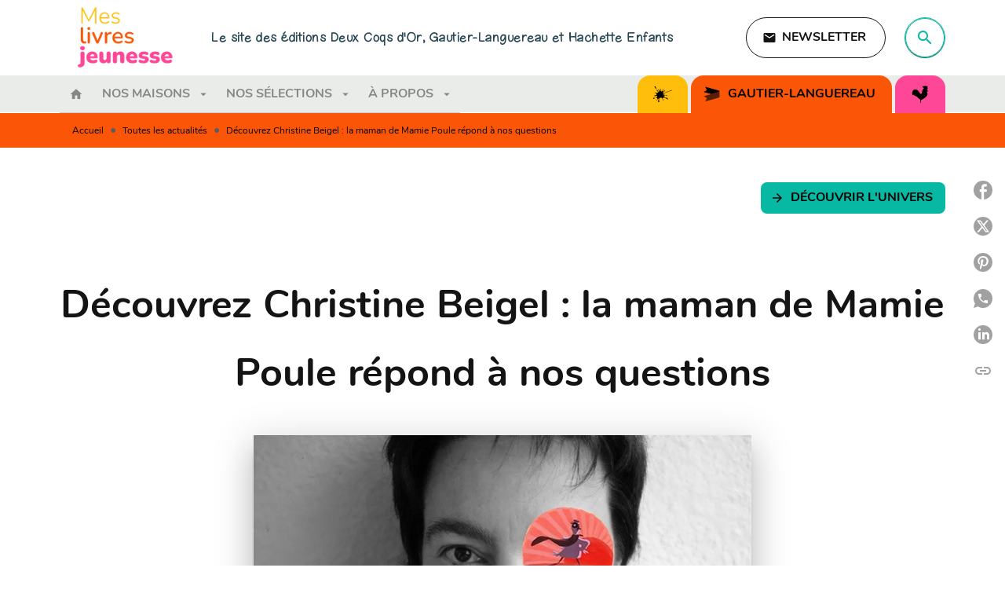

--- FILE ---
content_type: text/html
request_url: https://www.meslivresjeunesse.fr/actualite/decouvrez-christine-beigel-la-maman-de-mamie-poule-repond-nos-questions/
body_size: 71110
content:
<!DOCTYPE html><html lang="fr"><head><meta charSet="utf-8"/><meta name="viewport" content="width=device-width"/><meta name="next-head-count" content="2"/><link data-react-helmet="true" rel="canonical" href="https://www.meslivresjeunesse.fr/actualite/decouvrez-christine-beigel-la-maman-de-mamie-poule-repond-nos-questions/"/><link data-react-helmet="true" rel="preconnect" href="https://fonts.gstatic.com"/><link data-react-helmet="true" as="favicon" rel="shortcut icon" href="https://media.hachette.fr/16/2022-07/mes-livres-jeunesse-pictos-1.svg"/><meta data-react-helmet="true" name="title" content="Découvrez Christine Beigel : la maman de Mamie Poule répond à nos questions | Mes livres jeunesse"/><meta data-react-helmet="true" name="description" content="Savez-vous qui est derrière la collection Mamie Poule ?

Christine Beigel nous raconte tout !"/><meta data-react-helmet="true" name="tdm-reservation" content="1"/><meta data-react-helmet="true" property="og:type" content="website"/><meta data-react-helmet="true" property="og:url" content="https://www.meslivresjeunesse.fr/actualite/decouvrez-christine-beigel-la-maman-de-mamie-poule-repond-nos-questions/"/><meta data-react-helmet="true" property="og:title" content="Découvrez Christine Beigel : la maman de Mamie Poule répond à nos questions | Mes livres jeunesse"/><meta data-react-helmet="true" property="og:description" content="Savez-vous qui est derrière la collection Mamie Poule ?

Christine Beigel nous raconte tout !"/><meta data-react-helmet="true" property="og:image" content="https://media.hachette.fr/fit-in/1200x627/16/2022-08/09082022-3.jpg"/><meta data-react-helmet="true" property="twitter:card" content="summary_large_image"/><meta data-react-helmet="true" property="twitter:url" content="https://www.meslivresjeunesse.fr/actualite/decouvrez-christine-beigel-la-maman-de-mamie-poule-repond-nos-questions/"/><meta data-react-helmet="true" property="twitter:title" content="Découvrez Christine Beigel : la maman de Mamie Poule répond à nos questions | Mes livres jeunesse"/><meta data-react-helmet="true" property="twitter:description" content="Savez-vous qui est derrière la collection Mamie Poule ?

Christine Beigel nous raconte tout !"/><meta data-react-helmet="true" property="twitter:image" content="https://media.hachette.fr/fit-in/1200x627/16/2022-08/09082022-3.jpg"/><script data-react-helmet="true" type="application/ld+json">{"@context":"https://schema.org","@type":"NewsArticle","mainEntityOfPage":{"@type":"WebPage","@id":"https://www.meslivresjeunesse.fr/actualite/decouvrez-christine-beigel-la-maman-de-mamie-poule-repond-nos-questions"},"headline":"Découvrez Christine Beigel : la maman de Mamie Poule répond à nos questions","image":"https://media.hachette.fr/fit-in/800x800/16/2022-08/09082022-3.jpg","datePublished":"2022-08-09T10:19:55","author":null,"publisher":{"@type":"Organization","name":"Mes livres jeunesse","logo":{"@type":"ImageObject","url":"https://media.hachette.fr/16/2022-10/logo-sans-soleil-2_0.svg"},"url":"https://www.meslivresjeunesse.fr"},"description":"Savez-vous qui est derrière la collection Mamie Poule ?\n\nChristine Beigel nous raconte tout !"}</script><title data-react-helmet="true">Découvrez Christine Beigel : la maman de Mamie Poule répond à nos questions | Mes livres jeunesse</title><link rel="preload" href="/_next/static/css/30bb7ba8624ffc69.css" as="style"/><link rel="stylesheet" href="/_next/static/css/30bb7ba8624ffc69.css" data-n-g=""/><noscript data-n-css=""></noscript><script defer="" nomodule="" src="/_next/static/chunks/polyfills-c67a75d1b6f99dc8.js"></script><script src="/_next/static/chunks/webpack-e11b8a58d77f2ac8.js" defer=""></script><script src="/_next/static/chunks/framework-91f7956f9c79db49.js" defer=""></script><script src="/_next/static/chunks/main-5f95ec88460df6da.js" defer=""></script><script src="/_next/static/chunks/pages/_app-8724ac91531c8d1d.js" defer=""></script><script src="/_next/static/chunks/5047-bbda3de55e25c97e.js" defer=""></script><script src="/_next/static/chunks/pages/%5B...id%5D-0c2c802db1ac62ed.js" defer=""></script><script src="/_next/static/build-prod-16-40039/_buildManifest.js" defer=""></script><script src="/_next/static/build-prod-16-40039/_ssgManifest.js" defer=""></script><style id="jss-server-side">.MuiSvgIcon-root {
  fill: currentColor;
  width: 1em;
  height: 1em;
  display: inline-block;
  font-size: 1.7142857142857142rem;
  transition: fill 200ms cubic-bezier(0.4, 0, 0.2, 1) 0ms;
  flex-shrink: 0;
  user-select: none;
}
.MuiSvgIcon-colorPrimary {
  color: #264653;
}
.MuiSvgIcon-colorSecondary {
  color: #07B8A3;
}
.MuiSvgIcon-colorAction {
  color: rgba(0, 0, 0, 0.54);
}
.MuiSvgIcon-colorError {
  color: #FF1840;
}
.MuiSvgIcon-colorDisabled {
  color: rgba(0, 0, 0, 0.4);
}
.MuiSvgIcon-fontSizeInherit {
  font-size: inherit;
}
.MuiSvgIcon-fontSizeSmall {
  font-size: 1.4285714285714284rem;
}
.MuiSvgIcon-fontSizeLarge {
  font-size: 2.5rem;
}
.MuiButtonBase-root {
  color: inherit;
  border: 0;
  cursor: pointer;
  margin: 0;
  display: inline-flex;
  outline: 0;
  padding: 0;
  position: relative;
  align-items: center;
  user-select: none;
  border-radius: 0;
  vertical-align: middle;
  -moz-appearance: none;
  justify-content: center;
  text-decoration: none;
  background-color: transparent;
  -webkit-appearance: none;
  -webkit-tap-highlight-color: transparent;
}
.MuiButtonBase-root::-moz-focus-inner {
  border-style: none;
}
.MuiButtonBase-root.Mui-disabled {
  cursor: default;
  pointer-events: none;
}
@media print {
  .MuiButtonBase-root {
    color-adjust: exact;
  }
}
  .MuiIconButton-root {
    flex: 0 0 auto;
    color: rgba(0, 0, 0, 0.54);
    padding: 12px;
    overflow: visible;
    font-size: 1.7142857142857142rem;
    text-align: center;
    transition: background-color 150ms cubic-bezier(0.4, 0, 0.2, 1) 0ms;
    border-radius: 50%;
  }
  .MuiIconButton-root:hover {
    background-color: rgba(0, 0, 0, 0);
  }
  .MuiIconButton-root.Mui-disabled {
    color: rgba(0, 0, 0, 0.4);
    background-color: transparent;
  }
@media (hover: none) {
  .MuiIconButton-root:hover {
    background-color: transparent;
  }
}
  .MuiIconButton-edgeStart {
    margin-left: -12px;
  }
  .MuiIconButton-sizeSmall.MuiIconButton-edgeStart {
    margin-left: -3px;
  }
  .MuiIconButton-edgeEnd {
    margin-right: -12px;
  }
  .MuiIconButton-sizeSmall.MuiIconButton-edgeEnd {
    margin-right: -3px;
  }
  .MuiIconButton-colorInherit {
    color: inherit;
  }
  .MuiIconButton-colorPrimary {
    color: #264653;
  }
  .MuiIconButton-colorPrimary:hover {
    background-color: rgba(38, 70, 83, 0);
  }
@media (hover: none) {
  .MuiIconButton-colorPrimary:hover {
    background-color: transparent;
  }
}
  .MuiIconButton-colorSecondary {
    color: #07B8A3;
  }
  .MuiIconButton-colorSecondary:hover {
    background-color: rgba(7, 184, 163, 0);
  }
@media (hover: none) {
  .MuiIconButton-colorSecondary:hover {
    background-color: transparent;
  }
}
  .MuiIconButton-sizeSmall {
    padding: 3px;
    font-size: 1.2857142857142856rem;
  }
  .MuiIconButton-label {
    width: 100%;
    display: flex;
    align-items: inherit;
    justify-content: inherit;
  }

  .jss1 {  }
  .jss2 {  }
  .jss3 {
    width: 100%;
    display: flex;
    align-items: center;
    justify-content: center;
  }
  .MuiTypography-root {
    margin: 0;
  }
  .MuiTypography-body2 {
    font-size: 1rem;
    font-family: 'Nunito', sans-serif;
    font-weight: 300;
    line-height: 1.75;
  }
  .MuiTypography-body1 {
    font-size: 1rem;
    font-family: 'Nunito', sans-serif;
    font-weight: 400;
    line-height: 1.75;
  }
  .MuiTypography-caption {
    font-size: 0.75rem;
    font-family: 'Nunito', sans-serif;
    font-weight: 400;
    line-height: 1.75;
  }
  .MuiTypography-button {
    font-size: 1rem;
    font-family: 'Nunito', sans-serif;
    font-weight: 600;
    line-height: 1.75;
    text-transform: uppercase;
  }
  .MuiTypography-h1 {
    font-size: 2.6045rem;
    font-family: 'Nunito', sans-serif;
    font-weight: 800;
    line-height: 1.75;
  }
@media (min-width:600px) {
  .MuiTypography-h1 {
    font-size: 3.4286rem;
  }
}
@media (min-width:960px) {
  .MuiTypography-h1 {
    font-size: 3.8571rem;
  }
}
@media (min-width:1176px) {
  .MuiTypography-h1 {
    font-size: 4.1429rem;
  }
}
  .MuiTypography-h2 {
    font-size: 2.0785rem;
    font-family: 'Nunito', sans-serif;
    font-weight: 800;
    line-height: 1.75;
  }
@media (min-width:600px) {
  .MuiTypography-h2 {
    font-size: 2.5714rem;
  }
}
@media (min-width:960px) {
  .MuiTypography-h2 {
    font-size: 3rem;
  }
}
@media (min-width:1176px) {
  .MuiTypography-h2 {
    font-size: 3.1429rem;
  }
}
  .MuiTypography-h3 {
    font-size: 1.6rem;
    font-family: 'Nunito', sans-serif;
    font-weight: 600;
    line-height: 1.75;
  }
@media (min-width:600px) {
  .MuiTypography-h3 {
    font-size: 1.8571rem;
  }
}
@media (min-width:960px) {
  .MuiTypography-h3 {
    font-size: 2.1429rem;
  }
}
@media (min-width:1176px) {
  .MuiTypography-h3 {
    font-size: 2.1429rem;
  }
}
  .MuiTypography-h4 {
    font-size: 1.3885rem;
    font-family: 'Nunito', sans-serif;
    font-weight: 600;
    line-height: 1.75;
  }
@media (min-width:600px) {
  .MuiTypography-h4 {
    font-size: 1.5714rem;
  }
}
@media (min-width:960px) {
  .MuiTypography-h4 {
    font-size: 1.7143rem;
  }
}
@media (min-width:1176px) {
  .MuiTypography-h4 {
    font-size: 1.7143rem;
  }
}
  .MuiTypography-h5 {
    font-size: 1.25rem;
    font-family: 'Nunito', sans-serif;
    font-weight: 800;
    line-height: 1.75;
  }
@media (min-width:600px) {
  .MuiTypography-h5 {
    font-size: 1.4286rem;
  }
}
@media (min-width:960px) {
  .MuiTypography-h5 {
    font-size: 1.4286rem;
  }
}
@media (min-width:1176px) {
  .MuiTypography-h5 {
    font-size: 1.5714rem;
  }
}
  .MuiTypography-h6 {
    font-size: 1rem;
    font-family: 'Nunito', sans-serif;
    font-weight: 600;
    line-height: 1.75;
  }
  .MuiTypography-subtitle1 {
    font-size: 1.1665rem;
    font-family: 'Nunito', sans-serif;
    font-weight: 300;
    line-height: 1.75;
  }
@media (min-width:600px) {
  .MuiTypography-subtitle1 {
    font-size: 1.2857rem;
  }
}
@media (min-width:960px) {
  .MuiTypography-subtitle1 {
    font-size: 1.2857rem;
  }
}
@media (min-width:1176px) {
  .MuiTypography-subtitle1 {
    font-size: 1.2857rem;
  }
}
  .MuiTypography-subtitle2 {
    font-size: 1rem;
    font-family: 'Nunito', sans-serif;
    font-weight: 300;
    line-height: 1.75;
  }
  .MuiTypography-overline {
    font-size: 10px;
    font-family: 'Nunito', sans-serif;
    font-weight: 700;
    line-height: 16px;
    letter-spacing: 1.5px;
    text-transform: uppercase;
  }
  .MuiTypography-srOnly {
    width: 1px;
    height: 1px;
    overflow: hidden;
    position: absolute;
  }
  .MuiTypography-alignLeft {
    text-align: left;
  }
  .MuiTypography-alignCenter {
    text-align: center;
  }
  .MuiTypography-alignRight {
    text-align: right;
  }
  .MuiTypography-alignJustify {
    text-align: justify;
  }
  .MuiTypography-noWrap {
    overflow: hidden;
    white-space: nowrap;
    text-overflow: ellipsis;
  }
  .MuiTypography-gutterBottom {
    margin-bottom: 0.35em;
  }
  .MuiTypography-paragraph {
    margin-bottom: 16px;
  }
  .MuiTypography-colorInherit {
    color: inherit;
  }
  .MuiTypography-colorPrimary {
    color: #264653;
  }
  .MuiTypography-colorSecondary {
    color: #07B8A3;
  }
  .MuiTypography-colorTextPrimary {
    color: #141414;
  }
  .MuiTypography-colorTextSecondary {
    color: #5C5C5C;
  }
  .MuiTypography-colorError {
    color: #FF1840;
  }
  .MuiTypography-displayInline {
    display: inline;
  }
  .MuiTypography-displayBlock {
    display: block;
  }
  .MuiBreadcrumbs-ol {
    margin: 0;
    display: flex;
    padding: 0;
    flex-wrap: wrap;
    list-style: none;
    align-items: center;
  }
  .MuiBreadcrumbs-separator {
    display: flex;
    margin-left: 8px;
    user-select: none;
    margin-right: 8px;
    vertical-align: middle;
  }
  .MuiButton-root {
    color: #141414;
    padding: 6px 16px;
    font-size: 1rem;
    min-width: 64px;
    box-sizing: border-box;
    transition: background-color 250ms cubic-bezier(0.4, 0, 0.2, 1) 0ms,box-shadow 250ms cubic-bezier(0.4, 0, 0.2, 1) 0ms,border 250ms cubic-bezier(0.4, 0, 0.2, 1) 0ms;
    font-family: 'Nunito', sans-serif;
    font-weight: 600;
    line-height: 1.75;
    border-radius: 8px;
    text-transform: uppercase;
  }
  .MuiButton-root:hover {
    text-decoration: none;
    background-color: rgba(20, 20, 20, 0);
  }
  .MuiButton-root.Mui-disabled {
    color: rgba(0, 0, 0, 0.4);
  }
@media (hover: none) {
  .MuiButton-root:hover {
    background-color: transparent;
  }
}
  .MuiButton-root:hover.Mui-disabled {
    background-color: transparent;
  }
  .MuiButton-label {
    width: 100%;
    display: inherit;
    align-items: inherit;
    justify-content: inherit;
  }
  .MuiButton-text {
    padding: 6px 8px;
  }
  .MuiButton-textPrimary {
    color: #264653;
  }
  .MuiButton-textPrimary:hover {
    background-color: rgba(38, 70, 83, 0);
  }
@media (hover: none) {
  .MuiButton-textPrimary:hover {
    background-color: transparent;
  }
}
  .MuiButton-textSecondary {
    color: #07B8A3;
  }
  .MuiButton-textSecondary:hover {
    background-color: rgba(7, 184, 163, 0);
  }
@media (hover: none) {
  .MuiButton-textSecondary:hover {
    background-color: transparent;
  }
}
  .MuiButton-outlined {
    border: 1px solid rgba(0, 0, 0, 0.23);
    padding: 5px 15px;
  }
  .MuiButton-outlined.Mui-disabled {
    border: 1px solid rgba(0, 0, 0, 0.2);
  }
  .MuiButton-outlinedPrimary {
    color: #264653;
    border: 1px solid rgba(38, 70, 83, 0.5);
  }
  .MuiButton-outlinedPrimary:hover {
    border: 1px solid #264653;
    background-color: rgba(38, 70, 83, 0);
  }
@media (hover: none) {
  .MuiButton-outlinedPrimary:hover {
    background-color: transparent;
  }
}
  .MuiButton-outlinedSecondary {
    color: #07B8A3;
    border: 1px solid rgba(7, 184, 163, 0.5);
  }
  .MuiButton-outlinedSecondary:hover {
    border: 1px solid #07B8A3;
    background-color: rgba(7, 184, 163, 0);
  }
  .MuiButton-outlinedSecondary.Mui-disabled {
    border: 1px solid rgba(0, 0, 0, 0.4);
  }
@media (hover: none) {
  .MuiButton-outlinedSecondary:hover {
    background-color: transparent;
  }
}
  .MuiButton-contained {
    color: #fff;
    box-shadow: none;
    border-radius: none;
    background-color: #07B8A3;
  }
  .MuiButton-contained:hover {
    color: #fff;
    background: linear-gradient(#07B8A3, #0A6359);;
    box-shadow: 0px 2px 4px -1px rgba(0,0,0,0.2),0px 4px 5px 0px rgba(0,0,0,0.14),0px 1px 10px 0px rgba(0,0,0,0.12);
    background-color: #d5d5d5;
  }
  .MuiButton-contained.Mui-focusVisible {
    box-shadow: 0px 3px 5px -1px rgba(0,0,0,0.2),0px 6px 10px 0px rgba(0,0,0,0.14),0px 1px 18px 0px rgba(0,0,0,0.12);
  }
  .MuiButton-contained:active {
    box-shadow: 0px 5px 5px -3px rgba(0,0,0,0.2),0px 8px 10px 1px rgba(0,0,0,0.14),0px 3px 14px 2px rgba(0,0,0,0.12);
  }
  .MuiButton-contained.Mui-disabled {
    color: rgba(0, 0, 0, 0.40);
    box-shadow: none;
    background-color: #48EAD2;
  }
  .MuiButton-contained .MuiTouchRipple-child {
    background-color: #07B8A3;
  }
  .MuiButton-contained:focus {
    background-color: #48EAD2;
  }
  .MuiButton-contained  {
    -mui-touch-ripple-child: [object Object];
  }
@media (hover: none) {
  .MuiButton-contained:hover {
    box-shadow: 0px 3px 1px -2px rgba(0,0,0,0.2),0px 2px 2px 0px rgba(0,0,0,0.14),0px 1px 5px 0px rgba(0,0,0,0.12);
    background-color: #e0e0e0;
  }
}
  .MuiButton-contained:hover.Mui-disabled {
    background-color: rgba(0, 0, 0, 0.2);
  }
  .MuiButton-containedPrimary {
    color: #fff;
    box-shadow: none;
    background-color: #264653;
  }
  .MuiButton-containedPrimary:hover {
    color: #fff;
    background: linear-gradient(#264653, #001F2A);;
    box-shadow: 0px 2px 4px -1px rgba(0,0,0,0.2),0px 4px 5px 0px rgba(0,0,0,0.14),0px 1px 10px 0px rgba(0,0,0,0.12);
    background-color: #001F2A;
  }
  .MuiButton-containedPrimary .MuiTouchRipple-child {
    background-color: #264653;
  }
  .MuiButton-containedPrimary.Mui-disabled {
    color: rgba(0, 0, 0, 0.40);
    background-color: #52717F;
  }
  .MuiButton-containedPrimary:focus {
    background-color: #52717F;
  }
  .MuiButton-containedPrimary  {
    -mui-touch-ripple-child: [object Object];
  }
@media (hover: none) {
  .MuiButton-containedPrimary:hover {
    background-color: #264653;
  }
}
  .MuiButton-containedSecondary {
    color: #000000;
    background-color: #07B8A3;
  }
  .MuiButton-containedSecondary:hover {
    background-color: #0A6359;
  }
@media (hover: none) {
  .MuiButton-containedSecondary:hover {
    background-color: #07B8A3;
  }
}
  .MuiButton-disableElevation {
    box-shadow: none;
  }
  .MuiButton-disableElevation:hover {
    box-shadow: none;
  }
  .MuiButton-disableElevation.Mui-focusVisible {
    box-shadow: none;
  }
  .MuiButton-disableElevation:active {
    box-shadow: none;
  }
  .MuiButton-disableElevation.Mui-disabled {
    box-shadow: none;
  }
  .MuiButton-colorInherit {
    color: inherit;
    border-color: currentColor;
  }
  .MuiButton-textSizeSmall {
    padding: 4px 5px;
    font-size: 0.9285714285714285rem;
  }
  .MuiButton-textSizeLarge {
    padding: 8px 11px;
    font-size: 1.0714285714285714rem;
  }
  .MuiButton-outlinedSizeSmall {
    padding: 3px 9px;
    font-size: 0.9285714285714285rem;
  }
  .MuiButton-outlinedSizeLarge {
    padding: 7px 21px;
    font-size: 1.0714285714285714rem;
  }
  .MuiButton-containedSizeSmall {
    padding: 4px 10px;
    font-size: 0.9285714285714285rem;
  }
  .MuiButton-containedSizeLarge {
    padding: 8px 22px;
    font-size: 1.0714285714285714rem;
  }
  .MuiButton-fullWidth {
    width: 100%;
  }
  .MuiButton-startIcon {
    display: inherit;
    margin-left: -4px;
    margin-right: 8px;
  }
  .MuiButton-startIcon.MuiButton-iconSizeSmall {
    margin-left: -2px;
  }
  .MuiButton-endIcon {
    display: inherit;
    margin-left: 8px;
    margin-right: -4px;
  }
  .MuiButton-endIcon.MuiButton-iconSizeSmall {
    margin-right: -2px;
  }
  .MuiButton-iconSizeSmall > *:first-child {
    font-size: 18px;
  }
  .MuiButton-iconSizeMedium > *:first-child {
    font-size: 20px;
  }
  .MuiButton-iconSizeLarge > *:first-child {
    font-size: 22px;
  }
  .MuiContainer-root {
    width: 100%;
    display: block;
    box-sizing: border-box;
    margin-left: auto;
    margin-right: auto;
    padding-left: 16px;
    padding-right: 16px;
  }
@media (min-width:600px) {
  .MuiContainer-root {
    padding-left: 24px;
    padding-right: 24px;
  }
}
  .MuiContainer-disableGutters {
    padding-left: 0;
    padding-right: 0;
  }
@media (min-width:600px) {
  .MuiContainer-fixed {
    max-width: 600px;
  }
}
@media (min-width:936px) {
  .MuiContainer-fixed {
    max-width: 936px;
  }
}
@media (min-width:960px) {
  .MuiContainer-fixed {
    max-width: 960px;
  }
}
@media (min-width:1176px) {
  .MuiContainer-fixed {
    max-width: 1176px;
  }
}
@media (min-width:1512px) {
  .MuiContainer-fixed {
    max-width: 1512px;
  }
}
@media (min-width:0px) {
  .MuiContainer-maxWidthXs {
    max-width: 444px;
  }
}
@media (min-width:600px) {
  .MuiContainer-maxWidthSm {
    max-width: 600px;
  }
}
@media (min-width:960px) {
  .MuiContainer-maxWidthMd {
    max-width: 960px;
  }
}
@media (min-width:1176px) {
  .MuiContainer-maxWidthLg {
    max-width: 1176px;
  }
}
@media (min-width:1512px) {
  .MuiContainer-maxWidthXl {
    max-width: 1512px;
  }
}
  html {
    box-sizing: border-box;
    -webkit-font-smoothing: antialiased;
    -moz-osx-font-smoothing: grayscale;
  }
  *, *::before, *::after {
    box-sizing: inherit;
  }
  strong, b {
    font-weight: 700;
  }
  body {
    color: #141414;
    margin: 0;
    font-size: 1rem;
    font-family: 'Nunito', sans-serif;
    font-weight: 300;
    line-height: 1.75;
    background-color: #fff;
  }
@media print {
  body {
    background-color: #fff;
  }
}
  body::backdrop {
    background-color: #fff;
  }
  .MuiDrawer-docked {
    flex: 0 0 auto;
  }
  .MuiDrawer-paper {
    top: 0;
    flex: 1 0 auto;
    height: 100%;
    display: flex;
    outline: 0;
    z-index: 1200;
    position: fixed;
    overflow-y: auto;
    flex-direction: column;
    -webkit-overflow-scrolling: touch;
  }
  .MuiDrawer-paperAnchorLeft {
    left: 0;
    right: auto;
  }
  .MuiDrawer-paperAnchorRight {
    left: auto;
    right: 0;
  }
  .MuiDrawer-paperAnchorTop {
    top: 0;
    left: 0;
    right: 0;
    bottom: auto;
    height: auto;
    max-height: 100%;
  }
  .MuiDrawer-paperAnchorBottom {
    top: auto;
    left: 0;
    right: 0;
    bottom: 0;
    height: auto;
    max-height: 100%;
  }
  .MuiDrawer-paperAnchorDockedLeft {
    border-right: 1px solid #ABBEB6;
  }
  .MuiDrawer-paperAnchorDockedTop {
    border-bottom: 1px solid #ABBEB6;
  }
  .MuiDrawer-paperAnchorDockedRight {
    border-left: 1px solid #ABBEB6;
  }
  .MuiDrawer-paperAnchorDockedBottom {
    border-top: 1px solid #ABBEB6;
  }
@keyframes mui-auto-fill {}
@keyframes mui-auto-fill-cancel {}
  .MuiInputBase-root {
    color: #141414;
    cursor: text;
    display: inline-flex;
    position: relative;
    font-size: 1rem;
    box-sizing: border-box;
    align-items: center;
    font-family: 'Nunito', sans-serif;
    font-weight: 400;
    line-height: 1.1876em;
  }
  .MuiInputBase-root.Mui-disabled {
    color: rgba(0, 0, 0, 0.38);
    cursor: default;
  }
  .MuiInputBase-multiline {
    padding: 6px 0 7px;
  }
  .MuiInputBase-multiline.MuiInputBase-marginDense {
    padding-top: 3px;
  }
  .MuiInputBase-fullWidth {
    width: 100%;
  }
  .MuiInputBase-input {
    font: inherit;
    color: currentColor;
    width: 100%;
    border: 0;
    height: 1.1876em;
    margin: 0;
    display: block;
    padding: 6px 0 7px;
    min-width: 0;
    background: none;
    box-sizing: content-box;
    animation-name: mui-auto-fill-cancel;
    letter-spacing: inherit;
    animation-duration: 10ms;
    -webkit-tap-highlight-color: transparent;
  }
  .MuiInputBase-input::-webkit-input-placeholder {
    color: currentColor;
    opacity: 0.42;
    transition: opacity 200ms cubic-bezier(0.4, 0, 0.2, 1) 0ms;
  }
  .MuiInputBase-input::-moz-placeholder {
    color: currentColor;
    opacity: 0.42;
    transition: opacity 200ms cubic-bezier(0.4, 0, 0.2, 1) 0ms;
  }
  .MuiInputBase-input:-ms-input-placeholder {
    color: currentColor;
    opacity: 0.42;
    transition: opacity 200ms cubic-bezier(0.4, 0, 0.2, 1) 0ms;
  }
  .MuiInputBase-input::-ms-input-placeholder {
    color: currentColor;
    opacity: 0.42;
    transition: opacity 200ms cubic-bezier(0.4, 0, 0.2, 1) 0ms;
  }
  .MuiInputBase-input:focus {
    outline: 0;
  }
  .MuiInputBase-input:invalid {
    box-shadow: none;
  }
  .MuiInputBase-input::-webkit-search-decoration {
    -webkit-appearance: none;
  }
  .MuiInputBase-input.Mui-disabled {
    opacity: 1;
  }
  .MuiInputBase-input:-webkit-autofill {
    animation-name: mui-auto-fill;
    animation-duration: 5000s;
  }
  label[data-shrink=false] + .MuiInputBase-formControl .MuiInputBase-input::-webkit-input-placeholder {
    opacity: 0 !important;
  }
  label[data-shrink=false] + .MuiInputBase-formControl .MuiInputBase-input::-moz-placeholder {
    opacity: 0 !important;
  }
  label[data-shrink=false] + .MuiInputBase-formControl .MuiInputBase-input:-ms-input-placeholder {
    opacity: 0 !important;
  }
  label[data-shrink=false] + .MuiInputBase-formControl .MuiInputBase-input::-ms-input-placeholder {
    opacity: 0 !important;
  }
  label[data-shrink=false] + .MuiInputBase-formControl .MuiInputBase-input:focus::-webkit-input-placeholder {
    opacity: 0.42;
  }
  label[data-shrink=false] + .MuiInputBase-formControl .MuiInputBase-input:focus::-moz-placeholder {
    opacity: 0.42;
  }
  label[data-shrink=false] + .MuiInputBase-formControl .MuiInputBase-input:focus:-ms-input-placeholder {
    opacity: 0.42;
  }
  label[data-shrink=false] + .MuiInputBase-formControl .MuiInputBase-input:focus::-ms-input-placeholder {
    opacity: 0.42;
  }
  .MuiInputBase-inputMarginDense {
    padding-top: 3px;
  }
  .MuiInputBase-inputMultiline {
    height: auto;
    resize: none;
    padding: 0;
  }
  .MuiInputBase-inputTypeSearch {
    -moz-appearance: textfield;
    -webkit-appearance: textfield;
  }
  .MuiFormControl-root {
    border: 0;
    margin: 0;
    display: inline-flex;
    padding: 0;
    position: relative;
    min-width: 0;
    flex-direction: column;
    vertical-align: top;
  }
  .MuiFormControl-marginNormal {
    margin-top: 16px;
    margin-bottom: 8px;
  }
  .MuiFormControl-marginDense {
    margin-top: 8px;
    margin-bottom: 4px;
  }
  .MuiFormControl-fullWidth {
    width: 100%;
  }
  .MuiFormLabel-root {
    color: #5C5C5C;
    padding: 0;
    font-size: 1rem;
    font-family: 'Nunito', sans-serif;
    font-weight: 400;
    line-height: 1;
  }
  .MuiFormLabel-root.Mui-focused {
    color: #264653;
  }
  .MuiFormLabel-root.Mui-disabled {
    color: rgba(0, 0, 0, 0.38);
  }
  .MuiFormLabel-root.Mui-error {
    color: #FF1840;
  }
  .MuiFormLabel-colorSecondary.Mui-focused {
    color: #07B8A3;
  }
  .MuiFormLabel-asterisk.Mui-error {
    color: #FF1840;
  }
  .MuiGrid-container {
    width: 100%;
    display: flex;
    flex-wrap: wrap;
    box-sizing: border-box;
  }
  .MuiGrid-item {
    margin: 0;
    box-sizing: border-box;
  }
  .MuiGrid-zeroMinWidth {
    min-width: 0;
  }
  .MuiGrid-direction-xs-column {
    flex-direction: column;
  }
  .MuiGrid-direction-xs-column-reverse {
    flex-direction: column-reverse;
  }
  .MuiGrid-direction-xs-row-reverse {
    flex-direction: row-reverse;
  }
  .MuiGrid-wrap-xs-nowrap {
    flex-wrap: nowrap;
  }
  .MuiGrid-wrap-xs-wrap-reverse {
    flex-wrap: wrap-reverse;
  }
  .MuiGrid-align-items-xs-center {
    align-items: center;
  }
  .MuiGrid-align-items-xs-flex-start {
    align-items: flex-start;
  }
  .MuiGrid-align-items-xs-flex-end {
    align-items: flex-end;
  }
  .MuiGrid-align-items-xs-baseline {
    align-items: baseline;
  }
  .MuiGrid-align-content-xs-center {
    align-content: center;
  }
  .MuiGrid-align-content-xs-flex-start {
    align-content: flex-start;
  }
  .MuiGrid-align-content-xs-flex-end {
    align-content: flex-end;
  }
  .MuiGrid-align-content-xs-space-between {
    align-content: space-between;
  }
  .MuiGrid-align-content-xs-space-around {
    align-content: space-around;
  }
  .MuiGrid-justify-content-xs-center {
    justify-content: center;
  }
  .MuiGrid-justify-content-xs-flex-end {
    justify-content: flex-end;
  }
  .MuiGrid-justify-content-xs-space-between {
    justify-content: space-between;
  }
  .MuiGrid-justify-content-xs-space-around {
    justify-content: space-around;
  }
  .MuiGrid-justify-content-xs-space-evenly {
    justify-content: space-evenly;
  }
  .MuiGrid-spacing-xs-1 {
    width: calc(100% + 8px);
    margin: -4px;
  }
  .MuiGrid-spacing-xs-1 > .MuiGrid-item {
    padding: 4px;
  }
  .MuiGrid-spacing-xs-2 {
    width: calc(100% + 16px);
    margin: -8px;
  }
  .MuiGrid-spacing-xs-2 > .MuiGrid-item {
    padding: 8px;
  }
  .MuiGrid-spacing-xs-3 {
    width: calc(100% + 24px);
    margin: -12px;
  }
  .MuiGrid-spacing-xs-3 > .MuiGrid-item {
    padding: 12px;
  }
  .MuiGrid-spacing-xs-4 {
    width: calc(100% + 32px);
    margin: -16px;
  }
  .MuiGrid-spacing-xs-4 > .MuiGrid-item {
    padding: 16px;
  }
  .MuiGrid-spacing-xs-5 {
    width: calc(100% + 40px);
    margin: -20px;
  }
  .MuiGrid-spacing-xs-5 > .MuiGrid-item {
    padding: 20px;
  }
  .MuiGrid-spacing-xs-6 {
    width: calc(100% + 48px);
    margin: -24px;
  }
  .MuiGrid-spacing-xs-6 > .MuiGrid-item {
    padding: 24px;
  }
  .MuiGrid-spacing-xs-7 {
    width: calc(100% + 56px);
    margin: -28px;
  }
  .MuiGrid-spacing-xs-7 > .MuiGrid-item {
    padding: 28px;
  }
  .MuiGrid-spacing-xs-8 {
    width: calc(100% + 64px);
    margin: -32px;
  }
  .MuiGrid-spacing-xs-8 > .MuiGrid-item {
    padding: 32px;
  }
  .MuiGrid-spacing-xs-9 {
    width: calc(100% + 72px);
    margin: -36px;
  }
  .MuiGrid-spacing-xs-9 > .MuiGrid-item {
    padding: 36px;
  }
  .MuiGrid-spacing-xs-10 {
    width: calc(100% + 80px);
    margin: -40px;
  }
  .MuiGrid-spacing-xs-10 > .MuiGrid-item {
    padding: 40px;
  }
  .MuiGrid-grid-xs-auto {
    flex-grow: 0;
    max-width: none;
    flex-basis: auto;
  }
  .MuiGrid-grid-xs-true {
    flex-grow: 1;
    max-width: 100%;
    flex-basis: 0;
  }
  .MuiGrid-grid-xs-1 {
    flex-grow: 0;
    max-width: 8.333333%;
    flex-basis: 8.333333%;
  }
  .MuiGrid-grid-xs-2 {
    flex-grow: 0;
    max-width: 16.666667%;
    flex-basis: 16.666667%;
  }
  .MuiGrid-grid-xs-3 {
    flex-grow: 0;
    max-width: 25%;
    flex-basis: 25%;
  }
  .MuiGrid-grid-xs-4 {
    flex-grow: 0;
    max-width: 33.333333%;
    flex-basis: 33.333333%;
  }
  .MuiGrid-grid-xs-5 {
    flex-grow: 0;
    max-width: 41.666667%;
    flex-basis: 41.666667%;
  }
  .MuiGrid-grid-xs-6 {
    flex-grow: 0;
    max-width: 50%;
    flex-basis: 50%;
  }
  .MuiGrid-grid-xs-7 {
    flex-grow: 0;
    max-width: 58.333333%;
    flex-basis: 58.333333%;
  }
  .MuiGrid-grid-xs-8 {
    flex-grow: 0;
    max-width: 66.666667%;
    flex-basis: 66.666667%;
  }
  .MuiGrid-grid-xs-9 {
    flex-grow: 0;
    max-width: 75%;
    flex-basis: 75%;
  }
  .MuiGrid-grid-xs-10 {
    flex-grow: 0;
    max-width: 83.333333%;
    flex-basis: 83.333333%;
  }
  .MuiGrid-grid-xs-11 {
    flex-grow: 0;
    max-width: 91.666667%;
    flex-basis: 91.666667%;
  }
  .MuiGrid-grid-xs-12 {
    flex-grow: 0;
    max-width: 100%;
    flex-basis: 100%;
  }
@media (min-width:600px) {
  .MuiGrid-grid-sm-auto {
    flex-grow: 0;
    max-width: none;
    flex-basis: auto;
  }
  .MuiGrid-grid-sm-true {
    flex-grow: 1;
    max-width: 100%;
    flex-basis: 0;
  }
  .MuiGrid-grid-sm-1 {
    flex-grow: 0;
    max-width: 8.333333%;
    flex-basis: 8.333333%;
  }
  .MuiGrid-grid-sm-2 {
    flex-grow: 0;
    max-width: 16.666667%;
    flex-basis: 16.666667%;
  }
  .MuiGrid-grid-sm-3 {
    flex-grow: 0;
    max-width: 25%;
    flex-basis: 25%;
  }
  .MuiGrid-grid-sm-4 {
    flex-grow: 0;
    max-width: 33.333333%;
    flex-basis: 33.333333%;
  }
  .MuiGrid-grid-sm-5 {
    flex-grow: 0;
    max-width: 41.666667%;
    flex-basis: 41.666667%;
  }
  .MuiGrid-grid-sm-6 {
    flex-grow: 0;
    max-width: 50%;
    flex-basis: 50%;
  }
  .MuiGrid-grid-sm-7 {
    flex-grow: 0;
    max-width: 58.333333%;
    flex-basis: 58.333333%;
  }
  .MuiGrid-grid-sm-8 {
    flex-grow: 0;
    max-width: 66.666667%;
    flex-basis: 66.666667%;
  }
  .MuiGrid-grid-sm-9 {
    flex-grow: 0;
    max-width: 75%;
    flex-basis: 75%;
  }
  .MuiGrid-grid-sm-10 {
    flex-grow: 0;
    max-width: 83.333333%;
    flex-basis: 83.333333%;
  }
  .MuiGrid-grid-sm-11 {
    flex-grow: 0;
    max-width: 91.666667%;
    flex-basis: 91.666667%;
  }
  .MuiGrid-grid-sm-12 {
    flex-grow: 0;
    max-width: 100%;
    flex-basis: 100%;
  }
}
@media (min-width:936px) {
  .MuiGrid-grid-form-auto {
    flex-grow: 0;
    max-width: none;
    flex-basis: auto;
  }
  .MuiGrid-grid-form-true {
    flex-grow: 1;
    max-width: 100%;
    flex-basis: 0;
  }
  .MuiGrid-grid-form-1 {
    flex-grow: 0;
    max-width: 8.333333%;
    flex-basis: 8.333333%;
  }
  .MuiGrid-grid-form-2 {
    flex-grow: 0;
    max-width: 16.666667%;
    flex-basis: 16.666667%;
  }
  .MuiGrid-grid-form-3 {
    flex-grow: 0;
    max-width: 25%;
    flex-basis: 25%;
  }
  .MuiGrid-grid-form-4 {
    flex-grow: 0;
    max-width: 33.333333%;
    flex-basis: 33.333333%;
  }
  .MuiGrid-grid-form-5 {
    flex-grow: 0;
    max-width: 41.666667%;
    flex-basis: 41.666667%;
  }
  .MuiGrid-grid-form-6 {
    flex-grow: 0;
    max-width: 50%;
    flex-basis: 50%;
  }
  .MuiGrid-grid-form-7 {
    flex-grow: 0;
    max-width: 58.333333%;
    flex-basis: 58.333333%;
  }
  .MuiGrid-grid-form-8 {
    flex-grow: 0;
    max-width: 66.666667%;
    flex-basis: 66.666667%;
  }
  .MuiGrid-grid-form-9 {
    flex-grow: 0;
    max-width: 75%;
    flex-basis: 75%;
  }
  .MuiGrid-grid-form-10 {
    flex-grow: 0;
    max-width: 83.333333%;
    flex-basis: 83.333333%;
  }
  .MuiGrid-grid-form-11 {
    flex-grow: 0;
    max-width: 91.666667%;
    flex-basis: 91.666667%;
  }
  .MuiGrid-grid-form-12 {
    flex-grow: 0;
    max-width: 100%;
    flex-basis: 100%;
  }
}
@media (min-width:960px) {
  .MuiGrid-grid-md-auto {
    flex-grow: 0;
    max-width: none;
    flex-basis: auto;
  }
  .MuiGrid-grid-md-true {
    flex-grow: 1;
    max-width: 100%;
    flex-basis: 0;
  }
  .MuiGrid-grid-md-1 {
    flex-grow: 0;
    max-width: 8.333333%;
    flex-basis: 8.333333%;
  }
  .MuiGrid-grid-md-2 {
    flex-grow: 0;
    max-width: 16.666667%;
    flex-basis: 16.666667%;
  }
  .MuiGrid-grid-md-3 {
    flex-grow: 0;
    max-width: 25%;
    flex-basis: 25%;
  }
  .MuiGrid-grid-md-4 {
    flex-grow: 0;
    max-width: 33.333333%;
    flex-basis: 33.333333%;
  }
  .MuiGrid-grid-md-5 {
    flex-grow: 0;
    max-width: 41.666667%;
    flex-basis: 41.666667%;
  }
  .MuiGrid-grid-md-6 {
    flex-grow: 0;
    max-width: 50%;
    flex-basis: 50%;
  }
  .MuiGrid-grid-md-7 {
    flex-grow: 0;
    max-width: 58.333333%;
    flex-basis: 58.333333%;
  }
  .MuiGrid-grid-md-8 {
    flex-grow: 0;
    max-width: 66.666667%;
    flex-basis: 66.666667%;
  }
  .MuiGrid-grid-md-9 {
    flex-grow: 0;
    max-width: 75%;
    flex-basis: 75%;
  }
  .MuiGrid-grid-md-10 {
    flex-grow: 0;
    max-width: 83.333333%;
    flex-basis: 83.333333%;
  }
  .MuiGrid-grid-md-11 {
    flex-grow: 0;
    max-width: 91.666667%;
    flex-basis: 91.666667%;
  }
  .MuiGrid-grid-md-12 {
    flex-grow: 0;
    max-width: 100%;
    flex-basis: 100%;
  }
}
@media (min-width:1176px) {
  .MuiGrid-grid-lg-auto {
    flex-grow: 0;
    max-width: none;
    flex-basis: auto;
  }
  .MuiGrid-grid-lg-true {
    flex-grow: 1;
    max-width: 100%;
    flex-basis: 0;
  }
  .MuiGrid-grid-lg-1 {
    flex-grow: 0;
    max-width: 8.333333%;
    flex-basis: 8.333333%;
  }
  .MuiGrid-grid-lg-2 {
    flex-grow: 0;
    max-width: 16.666667%;
    flex-basis: 16.666667%;
  }
  .MuiGrid-grid-lg-3 {
    flex-grow: 0;
    max-width: 25%;
    flex-basis: 25%;
  }
  .MuiGrid-grid-lg-4 {
    flex-grow: 0;
    max-width: 33.333333%;
    flex-basis: 33.333333%;
  }
  .MuiGrid-grid-lg-5 {
    flex-grow: 0;
    max-width: 41.666667%;
    flex-basis: 41.666667%;
  }
  .MuiGrid-grid-lg-6 {
    flex-grow: 0;
    max-width: 50%;
    flex-basis: 50%;
  }
  .MuiGrid-grid-lg-7 {
    flex-grow: 0;
    max-width: 58.333333%;
    flex-basis: 58.333333%;
  }
  .MuiGrid-grid-lg-8 {
    flex-grow: 0;
    max-width: 66.666667%;
    flex-basis: 66.666667%;
  }
  .MuiGrid-grid-lg-9 {
    flex-grow: 0;
    max-width: 75%;
    flex-basis: 75%;
  }
  .MuiGrid-grid-lg-10 {
    flex-grow: 0;
    max-width: 83.333333%;
    flex-basis: 83.333333%;
  }
  .MuiGrid-grid-lg-11 {
    flex-grow: 0;
    max-width: 91.666667%;
    flex-basis: 91.666667%;
  }
  .MuiGrid-grid-lg-12 {
    flex-grow: 0;
    max-width: 100%;
    flex-basis: 100%;
  }
}
@media (min-width:1512px) {
  .MuiGrid-grid-xl-auto {
    flex-grow: 0;
    max-width: none;
    flex-basis: auto;
  }
  .MuiGrid-grid-xl-true {
    flex-grow: 1;
    max-width: 100%;
    flex-basis: 0;
  }
  .MuiGrid-grid-xl-1 {
    flex-grow: 0;
    max-width: 8.333333%;
    flex-basis: 8.333333%;
  }
  .MuiGrid-grid-xl-2 {
    flex-grow: 0;
    max-width: 16.666667%;
    flex-basis: 16.666667%;
  }
  .MuiGrid-grid-xl-3 {
    flex-grow: 0;
    max-width: 25%;
    flex-basis: 25%;
  }
  .MuiGrid-grid-xl-4 {
    flex-grow: 0;
    max-width: 33.333333%;
    flex-basis: 33.333333%;
  }
  .MuiGrid-grid-xl-5 {
    flex-grow: 0;
    max-width: 41.666667%;
    flex-basis: 41.666667%;
  }
  .MuiGrid-grid-xl-6 {
    flex-grow: 0;
    max-width: 50%;
    flex-basis: 50%;
  }
  .MuiGrid-grid-xl-7 {
    flex-grow: 0;
    max-width: 58.333333%;
    flex-basis: 58.333333%;
  }
  .MuiGrid-grid-xl-8 {
    flex-grow: 0;
    max-width: 66.666667%;
    flex-basis: 66.666667%;
  }
  .MuiGrid-grid-xl-9 {
    flex-grow: 0;
    max-width: 75%;
    flex-basis: 75%;
  }
  .MuiGrid-grid-xl-10 {
    flex-grow: 0;
    max-width: 83.333333%;
    flex-basis: 83.333333%;
  }
  .MuiGrid-grid-xl-11 {
    flex-grow: 0;
    max-width: 91.666667%;
    flex-basis: 91.666667%;
  }
  .MuiGrid-grid-xl-12 {
    flex-grow: 0;
    max-width: 100%;
    flex-basis: 100%;
  }
}
  .MuiIcon-root {
    width: 1em;
    height: 1em;
    overflow: hidden;
    font-size: 1.7142857142857142rem;
    flex-shrink: 0;
    user-select: none;
  }
  .MuiIcon-colorPrimary {
    color: #264653;
  }
  .MuiIcon-colorSecondary {
    color: #07B8A3;
  }
  .MuiIcon-colorAction {
    color: rgba(0, 0, 0, 0.54);
  }
  .MuiIcon-colorError {
    color: #FF1840;
  }
  .MuiIcon-colorDisabled {
    color: rgba(0, 0, 0, 0.4);
  }
  .MuiIcon-fontSizeInherit {
    font-size: inherit;
  }
  .MuiIcon-fontSizeSmall {
    font-size: 1.4285714285714284rem;
  }
  .MuiIcon-fontSizeLarge {
    font-size: 2.571428571428571rem;
  }
  .MuiInputLabel-root {
    display: block;
    transform-origin: top left;
  }
  .MuiInputLabel-asterisk {
    color: #FF1840;
  }
  .MuiInputLabel-formControl {
    top: 0;
    left: 0;
    position: absolute;
    transform: translate(0, 24px) scale(1);
  }
  .MuiInputLabel-marginDense {
    transform: translate(0, 21px) scale(1);
  }
  .MuiInputLabel-shrink {
    transform: translate(0, 1.5px) scale(0.75);
    transform-origin: top left;
  }
  .MuiInputLabel-animated {
    transition: color 200ms cubic-bezier(0.0, 0, 0.2, 1) 0ms,transform 200ms cubic-bezier(0.0, 0, 0.2, 1) 0ms;
  }
  .MuiInputLabel-filled {
    z-index: 1;
    transform: translate(12px, 20px) scale(1);
    pointer-events: none;
  }
  .MuiInputLabel-filled.MuiInputLabel-marginDense {
    transform: translate(12px, 17px) scale(1);
  }
  .MuiInputLabel-filled.MuiInputLabel-shrink {
    transform: translate(12px, 10px) scale(0.75);
  }
  .MuiInputLabel-filled.MuiInputLabel-shrink.MuiInputLabel-marginDense {
    transform: translate(12px, 7px) scale(0.75);
  }
  .MuiInputLabel-outlined {
    z-index: 1;
    transform: translate(14px, 20px) scale(1);
    pointer-events: none;
  }
  .MuiInputLabel-outlined.MuiInputLabel-marginDense {
    transform: translate(14px, 12px) scale(1);
  }
  .MuiInputLabel-outlined.MuiInputLabel-shrink {
    transform: translate(14px, -6px) scale(0.75);
  }
  .MuiList-root {
    margin: 0;
    padding: 0;
    position: relative;
    list-style: none;
  }
  .MuiList-padding {
    padding-top: 8px;
    padding-bottom: 8px;
  }
  .MuiList-subheader {
    padding-top: 0;
  }
  .MuiListItem-root {
    width: 100%;
    display: flex;
    position: relative;
    box-sizing: border-box;
    text-align: left;
    align-items: center;
    padding-top: 8px;
    padding-bottom: 8px;
    justify-content: flex-start;
    text-decoration: none;
  }
  .MuiListItem-root.Mui-focusVisible {
    background-color: #BD363A;
  }
  .MuiListItem-root.Mui-selected, .MuiListItem-root.Mui-selected:hover {
    background-color: #BD363A;
  }
  .MuiListItem-root.Mui-disabled {
    opacity: 0.5;
  }
  .MuiListItem-container {
    position: relative;
  }
  .MuiListItem-dense {
    padding-top: 4px;
    padding-bottom: 4px;
  }
  .MuiListItem-alignItemsFlexStart {
    align-items: flex-start;
  }
  .MuiListItem-divider {
    border-bottom: 1px solid #ABBEB6;
    background-clip: padding-box;
  }
  .MuiListItem-gutters {
    padding-left: 16px;
    padding-right: 16px;
  }
  .MuiListItem-button {
    transition: background-color 150ms cubic-bezier(0.4, 0, 0.2, 1) 0ms;
  }
  .MuiListItem-button:hover {
    text-decoration: none;
    background-color: #FFF;
  }
@media (hover: none) {
  .MuiListItem-button:hover {
    background-color: transparent;
  }
}
  .MuiListItem-secondaryAction {
    padding-right: 48px;
  }
  .MuiListItemIcon-root {
    color: rgba(0, 0, 0, 0.54);
    display: inline-flex;
    min-width: 56px;
    flex-shrink: 0;
  }
  .MuiListItemIcon-alignItemsFlexStart {
    margin-top: 8px;
  }
  .jss4 {
    top: -5px;
    left: 0;
    right: 0;
    bottom: 0;
    margin: 0;
    padding: 0 8px;
    overflow: hidden;
    position: absolute;
    border-style: solid;
    border-width: 1px;
    border-radius: inherit;
    pointer-events: none;
  }
  .jss5 {
    padding: 0;
    text-align: left;
    transition: width 150ms cubic-bezier(0.0, 0, 0.2, 1) 0ms;
    line-height: 11px;
  }
  .jss6 {
    width: auto;
    height: 11px;
    display: block;
    padding: 0;
    font-size: 0.75em;
    max-width: 0.01px;
    text-align: left;
    transition: max-width 50ms cubic-bezier(0.0, 0, 0.2, 1) 0ms;
    visibility: hidden;
  }
  .jss6 > span {
    display: inline-block;
    padding-left: 5px;
    padding-right: 5px;
  }
  .jss7 {
    max-width: 1000px;
    transition: max-width 100ms cubic-bezier(0.0, 0, 0.2, 1) 50ms;
  }
  .MuiOutlinedInput-root {
    position: relative;
    border-radius: 8px;
  }
  .MuiOutlinedInput-root:hover .MuiOutlinedInput-notchedOutline {
    border-color: #141414;
  }
@media (hover: none) {
  .MuiOutlinedInput-root:hover .MuiOutlinedInput-notchedOutline {
    border-color: rgba(0, 0, 0, 0.23);
  }
}
  .MuiOutlinedInput-root.Mui-focused .MuiOutlinedInput-notchedOutline {
    border-color: #264653;
    border-width: 2px;
  }
  .MuiOutlinedInput-root.Mui-error .MuiOutlinedInput-notchedOutline {
    border-color: #FF1840;
  }
  .MuiOutlinedInput-root.Mui-disabled .MuiOutlinedInput-notchedOutline {
    border-color: rgba(0, 0, 0, 0.4);
  }
  .MuiOutlinedInput-colorSecondary.Mui-focused .MuiOutlinedInput-notchedOutline {
    border-color: #07B8A3;
  }
  .MuiOutlinedInput-adornedStart {
    padding-left: 14px;
  }
  .MuiOutlinedInput-adornedEnd {
    padding-right: 14px;
  }
  .MuiOutlinedInput-multiline {
    padding: 18.5px 14px;
  }
  .MuiOutlinedInput-multiline.MuiOutlinedInput-marginDense {
    padding-top: 10.5px;
    padding-bottom: 10.5px;
  }
  .MuiOutlinedInput-notchedOutline {
    border-color: #141414;
  }
  .MuiOutlinedInput-input {
    padding: 18.5px 14px;
  }
  .MuiOutlinedInput-input:-webkit-autofill {
    border-radius: inherit;
  }
  .MuiOutlinedInput-inputMarginDense {
    padding-top: 10.5px;
    padding-bottom: 10.5px;
  }
  .MuiOutlinedInput-inputMultiline {
    padding: 0;
  }
  .MuiOutlinedInput-inputAdornedStart {
    padding-left: 0;
  }
  .MuiOutlinedInput-inputAdornedEnd {
    padding-right: 0;
  }
  .MuiSnackbar-root {
    left: 8px;
    right: 8px;
    display: flex;
    z-index: 1400;
    position: fixed;
    align-items: center;
    justify-content: center;
  }
  .MuiSnackbar-anchorOriginTopCenter {
    top: 8px;
  }
@media (min-width:600px) {
  .MuiSnackbar-anchorOriginTopCenter {
    top: 24px;
    left: 50%;
    right: auto;
    transform: translateX(-50%);
  }
}
  .MuiSnackbar-anchorOriginBottomCenter {
    bottom: 8px;
  }
@media (min-width:600px) {
  .MuiSnackbar-anchorOriginBottomCenter {
    left: 50%;
    right: auto;
    bottom: 24px;
    transform: translateX(-50%);
  }
}
  .MuiSnackbar-anchorOriginTopRight {
    top: 8px;
    justify-content: flex-end;
  }
@media (min-width:600px) {
  .MuiSnackbar-anchorOriginTopRight {
    top: 24px;
    left: auto;
    right: 24px;
  }
}
  .MuiSnackbar-anchorOriginBottomRight {
    bottom: 8px;
    justify-content: flex-end;
  }
@media (min-width:600px) {
  .MuiSnackbar-anchorOriginBottomRight {
    left: auto;
    right: 24px;
    bottom: 24px;
  }
}
  .MuiSnackbar-anchorOriginTopLeft {
    top: 8px;
    justify-content: flex-start;
  }
@media (min-width:600px) {
  .MuiSnackbar-anchorOriginTopLeft {
    top: 24px;
    left: 24px;
    right: auto;
  }
}
  .MuiSnackbar-anchorOriginBottomLeft {
    bottom: 8px;
    justify-content: flex-start;
  }
@media (min-width:600px) {
  .MuiSnackbar-anchorOriginBottomLeft {
    left: 24px;
    right: auto;
    bottom: 24px;
  }
}
  .MuiTab-root {
    padding: 6px 12px;
    overflow: hidden;
    position: relative;
    font-size: 1rem;
    max-width: 264px;
    min-width: 0;
    box-sizing: border-box;
    min-height: 48px;
    text-align: center;
    flex-shrink: 0;
    font-family: 'Nunito', sans-serif;
    font-weight: 600;
    line-height: 1.75;
    padding-top: 0;
    white-space: normal;
    padding-bottom: 0;
    text-transform: uppercase;
  }
@media (min-width:600px) {
  .MuiTab-root {
    min-width: 160px;
  }
}
  .MuiTab-root:before {
    width: 100%;
    bottom: 0;
    height: 1px;
    content: "";
    display: block;
    position: absolute;
    background-color: rgba(0, 0, 0, 0.3);
  }
@media (min-width:0px) {
  .MuiTab-root {
    min-width: 0;
  }
}
  .MuiTab-labelIcon {
    min-height: 72px;
    padding-top: 9px;
  }
  .MuiTab-labelIcon .MuiTab-wrapper > *:first-child {
    margin-bottom: 6px;
  }
  .MuiTab-textColorInherit {
    color: inherit;
    opacity: 0.7;
  }
  .MuiTab-textColorInherit.Mui-selected {
    opacity: 1;
  }
  .MuiTab-textColorInherit.Mui-disabled {
    opacity: 0.5;
  }
  .MuiTab-textColorPrimary {
    color: #5C5C5C;
  }
  .MuiTab-textColorPrimary.Mui-selected {
    color: #264653;
  }
  .MuiTab-textColorPrimary.Mui-disabled {
    color: rgba(0, 0, 0, 0.38);
  }
  .MuiTab-textColorSecondary {
    color: #5C5C5C;
  }
  .MuiTab-textColorSecondary.Mui-selected {
    color: #07B8A3;
  }
  .MuiTab-textColorSecondary.Mui-disabled {
    color: rgba(0, 0, 0, 0.38);
  }
  .MuiTab-fullWidth {
    flex-grow: 1;
    max-width: none;
    flex-basis: 0;
    flex-shrink: 1;
  }
  .MuiTab-wrapped {
    font-size: 0.8571428571428571rem;
    line-height: 1.5;
  }
  .MuiTab-wrapper {
    width: 100%;
    display: inline-flex;
    align-items: center;
    flex-direction: column;
    justify-content: center;
  }
  .MuiTabs-root {
    display: flex;
    overflow: hidden;
    position: relative;
    min-height: 48px;
    -webkit-overflow-scrolling: touch;
  }
  .MuiTabs-root:before {
    width: 100%;
    bottom: 0;
    height: 1px;
    content: "";
    display: block;
    position: absolute;
    background-color: rgba(0, 0, 0, 0.16);
  }
  .MuiTabs-vertical {
    flex-direction: column;
  }
  .MuiTabs-flexContainer {
    display: flex;
  }
  .MuiTabs-flexContainerVertical {
    flex-direction: column;
  }
  .MuiTabs-centered {
    justify-content: center;
  }
  .MuiTabs-scroller {
    flex: 1 1 auto;
    display: inline-block;
    position: relative;
    white-space: nowrap;
  }
  .MuiTabs-fixed {
    width: 100%;
    overflow-x: hidden;
  }
  .MuiTabs-scrollable {
    overflow-x: scroll;
    scrollbar-width: none;
  }
  .MuiTabs-scrollable::-webkit-scrollbar {
    display: none;
  }
@media (max-width:599.95px) {
  .MuiTabs-scrollButtonsDesktop {
    display: none;
  }
}
  .MuiTabs-indicator {
    margin-bottom: 0;
  }
</style><style data-styled="" data-styled-version="5.3.5">.bZtGPQ.bZtGPQ removed false startIcon{"startIcon":false, "endIcon":false;}/*!sc*/
.bZtGPQ.bZtGPQ removed false endIcon{"startIcon":false, "endIcon":false;}/*!sc*/
.eCPsWD.eCPsWD{border-radius:50px;background-color:transparent;border:1px #141414 solid;}/*!sc*/
.eCPsWD.eCPsWD removed false startIcon{"startIcon":false, "endIcon":false, "borderRadius":"50px", "backgroundColor":"transparent", "border":"1px #141414 solid";}/*!sc*/
.eCPsWD.eCPsWD removed false endIcon{"startIcon":false, "endIcon":false, "borderRadius":"50px", "backgroundColor":"transparent", "border":"1px #141414 solid";}/*!sc*/
data-styled.g1[id="sc-3e127f1c-0"]{content:"bZtGPQ,eCPsWD,"}/*!sc*/
.kRfLXE .item{max-width:100%;margin-bottom:32px;}/*!sc*/
.kRfLXE .column{padding:16px;}/*!sc*/
data-styled.g10[id="sc-dfc6a3d3-0"]{content:"kRfLXE,"}/*!sc*/
.hrDbjo.hrDbjo{border-radius:4px;background-color:#264653;display:-webkit-box;display:-webkit-flex;display:-ms-flexbox;display:flex;-webkit-flex-direction:column;-ms-flex-direction:column;flex-direction:column;width:100%;-webkit-align-items:center;-webkit-box-align:center;-ms-flex-align:center;align-items:center;min-height:88px;padding-top:16px;padding-bottom:16px;padding-left:16px;padding-right:16px;}/*!sc*/
@media (min-width:600px){.hrDbjo.hrDbjo{-webkit-flex-direction:row;-ms-flex-direction:row;flex-direction:row;padding-top:16px;padding-bottom:16px;padding-left:32px;padding-right:32px;}}/*!sc*/
.hrDbjo .Infos{display:-webkit-box;display:-webkit-flex;display:-ms-flexbox;display:flex;width:100%;-webkit-align-items:center;-webkit-box-align:center;-ms-flex-align:center;align-items:center;margin-bottom:16px;}/*!sc*/
.hrDbjo .InfosIcon{margin-right:16px;}/*!sc*/
@media (min-width:600px){.hrDbjo .Infos{margin-bottom:0;width:50%;}}/*!sc*/
.hrDbjo .Form{width:100%;}/*!sc*/
@media (min-width:600px){.hrDbjo .Form{width:50%;}}/*!sc*/
.hrDbjo .FieldWrapper{position:relative;color:#fff;}/*!sc*/
@media (min-width:600px){.hrDbjo .FieldWrapper{padding-left:32px;min-width:250px;}}/*!sc*/
.hrDbjo .FieldWrapper .MuiFormLabel-root{color:#fff;}/*!sc*/
.hrDbjo .FieldWrapper .MuiInputBase-root{padding-right:50px;color:#fff;}/*!sc*/
.hrDbjo .FieldWrapper .MuiOutlinedInput-notchedOutline{border-color:#fff !important;}/*!sc*/
.hrDbjo .FieldWrapper .MuiFormHelperText-root{position:absolute;bottom:0;}/*!sc*/
.hrDbjo .FieldWrapper .MuiFormHelperText-root.Mui-error{color:#fff;opacity:0.5;}/*!sc*/
.hrDbjo .FieldWrapper .MuiFormLabel-asterisk.MuiInputLabel-asterisk{display:none;}/*!sc*/
.hrDbjo .FieldWrapper .MuiInputLabel-formControl{color:#52717F;font-size:1rem;font-weight:600;font-family:'Nunito',sans-serif;}/*!sc*/
.hrDbjo .FieldWrapper .MuiOutlinedInput-root.Mui-error .MuiOutlinedInput-notchedOutline{border-color:#fff;}/*!sc*/
.hrDbjo .Submit{position:absolute;top:50%;right:0;-webkit-transform:translateY(-50%);-ms-transform:translateY(-50%);transform:translateY(-50%);color:#fff;}/*!sc*/
.hrDbjo .Legal strong,.hrDbjo .Legal b,.hrDbjo .Legal em{color:#fff;}/*!sc*/
.hrDbjo .Legal b{font-weight:bold;}/*!sc*/
.hrDbjo .Legal a{-webkit-text-decoration:underline;text-decoration:underline;color:#fff;}/*!sc*/
.hrDbjo .Legal a:hover{color:#fff;}/*!sc*/
data-styled.g22[id="sc-2eb40111-0"]{content:"hrDbjo,"}/*!sc*/
.bLbpjf.bLbpjf{margin-bottom:16px;}/*!sc*/
.bLbpjf.bLbpjf .ColumnEntry{border-bottom-width:1px;border-bottom-style:solid;border-bottom-color:#F9FCF9;}/*!sc*/
.bLbpjf.bLbpjf .ColumnEntryTextFull{-webkit-flex:1;-ms-flex:1;flex:1;}/*!sc*/
.bLbpjf.bLbpjf .ColumnEntry:hover{border-bottom-color:#cfd8dcC9CCC9;}/*!sc*/
.bLbpjf.bLbpjf .ColumnEntry:hover .ColumnEntryText{color:#141414;}/*!sc*/
.bLbpjf.bLbpjf .ColumnEntry.Mui-focusVisible{border-bottom-color:#F9FCF9;}/*!sc*/
.bLbpjf.bLbpjf .ColumnEntry.Mui-focusVisible .ColumnEntryText{color:#fff;}/*!sc*/
.bLbpjf.bLbpjf .ColumnEntry.Mui-focusVisible:hover{border-bottom-color:#cfd8dcC9CCC9;}/*!sc*/
.bLbpjf.bLbpjf .ColumnEntry.Mui-focusVisible:hover .ColumnEntryText{color:#141414;}/*!sc*/
.bLbpjf.bLbpjf .ColumnEntry .MuiListItemIcon-root{min-width:28px;-webkit-align-self:flex-start;-ms-flex-item-align:start;align-self:flex-start;}/*!sc*/
.bLbpjf.bLbpjf .ColumnProduct{display:-webkit-box;display:-webkit-flex;display:-ms-flexbox;display:flex;-webkit-box-pack:center;-webkit-justify-content:center;-ms-flex-pack:center;justify-content:center;width:100%;}/*!sc*/
.bLbpjf.bLbpjf .StretchedLink::after{position:absolute;top:0;right:0;bottom:0;left:0;z-index:1;content:'';}/*!sc*/
.iqybyS.iqybyS{margin-bottom:16px;}/*!sc*/
.iqybyS.iqybyS .ColumnEntry{background-color:transparent;}/*!sc*/
.iqybyS.iqybyS .ColumnEntryTextFull{-webkit-flex:1;-ms-flex:1;flex:1;}/*!sc*/
.iqybyS.iqybyS .ColumnEntry:hover{border-bottom-color:#cfd8dcC9CCC9;}/*!sc*/
.iqybyS.iqybyS .ColumnEntry:hover .ColumnEntryText{color:#141414;}/*!sc*/
.iqybyS.iqybyS .ColumnEntry.Mui-focusVisible{border-bottom-color:#F9FCF9;}/*!sc*/
.iqybyS.iqybyS .ColumnEntry.Mui-focusVisible .ColumnEntryText{color:#fff;}/*!sc*/
.iqybyS.iqybyS .ColumnEntry.Mui-focusVisible:hover{border-bottom-color:#cfd8dcC9CCC9;}/*!sc*/
.iqybyS.iqybyS .ColumnEntry.Mui-focusVisible:hover .ColumnEntryText{color:#141414;}/*!sc*/
.iqybyS.iqybyS .ColumnEntry .MuiListItemIcon-root{min-width:28px;-webkit-align-self:flex-start;-ms-flex-item-align:start;align-self:flex-start;}/*!sc*/
.iqybyS.iqybyS .ColumnProduct{display:-webkit-box;display:-webkit-flex;display:-ms-flexbox;display:flex;-webkit-box-pack:center;-webkit-justify-content:center;-ms-flex-pack:center;justify-content:center;width:100%;}/*!sc*/
.iqybyS.iqybyS .StretchedLink::after{position:absolute;top:0;right:0;bottom:0;left:0;z-index:1;content:'';}/*!sc*/
data-styled.g24[id="sc-dec56e81-0"]{content:"bLbpjf,iqybyS,"}/*!sc*/
.kLrQcK.kLrQcK{display:block;padding-bottom:16px;}/*!sc*/
data-styled.g25[id="sc-dec56e81-1"]{content:"kLrQcK,"}/*!sc*/
.hcPson em{display:inline;font-style:italic !important;}/*!sc*/
.hcPson p{margin-bottom:32px;}/*!sc*/
.hcPson p:last-child{margin-bottom:0px;}/*!sc*/
.hcPson a{color:#264653 !important;}/*!sc*/
.hcPson strong{font-weight:600 !important;color:#001F2A !important;}/*!sc*/
.hcPson .text-align-right{text-align:right;}/*!sc*/
.hcPson .text-align-center{text-align:center;}/*!sc*/
.hcPson .text-align-justify{text-align:justify;}/*!sc*/
data-styled.g26[id="sc-b3d7e44f-0"]{content:"hcPson,"}/*!sc*/
.eFvFdG.eFvFdG .TabsPanel{margin-top:24px;}/*!sc*/
.eFvFdG.eFvFdG .MuiTabs-indicator{background-color:secondary;height:2px;}/*!sc*/
.eFvFdG.eFvFdG button.MuiTab-root{text-transform:uppercase;color:#141414;}/*!sc*/
.eFvFdG.eFvFdG button.MuiTab-root:hover{color:#141414;}/*!sc*/
.eFvFdG.eFvFdG button.MuiTab-root:hover:before{background-color:#264653;}/*!sc*/
.eFvFdG.eFvFdG .TabsPanel .MuiTabs-root:before{background-color:unset;}/*!sc*/
.eFvFdG.eFvFdG .TabsPanel .MuiTabs-root button:before{background-color:unset;}/*!sc*/
.eFvFdG.eFvFdG .TabsPanel .MuiTabs-root .MuiTabs-flexContainer{-webkit-box-pack:end;-webkit-justify-content:flex-end;-ms-flex-pack:end;justify-content:flex-end;}/*!sc*/
data-styled.g32[id="sc-f2f65092-0"]{content:"eFvFdG,"}/*!sc*/
.dYZfEs{cursor:pointer;color:inherit;-webkit-text-decoration:inherit;text-decoration:inherit;-webkit-transition:color cubic-bezier(0.4,0,0.2,1) 200ms;transition:color cubic-bezier(0.4,0,0.2,1) 200ms;}/*!sc*/
data-styled.g33[id="sc-25262758-0"]{content:"dYZfEs,"}/*!sc*/
.hMKnAX{display:block;overflow:hidden;box-sizing:border-box;position:relative;width:168px;height:95px;}/*!sc*/
.hMKnAX img{position:absolute;top:0;left:0;bottom:0;right:0;box-sizing:border-box;padding:0;border:none;margin:auto;display:block;width:0;height:0;min-width:100%;max-width:100%;min-height:100%;max-height:100%;object-fit:contain;}/*!sc*/
.doimjk{display:block;overflow:hidden;box-sizing:border-box;position:relative;width:60px;height:46px;}/*!sc*/
.doimjk img{position:absolute;top:0;left:0;bottom:0;right:0;box-sizing:border-box;padding:0;border:none;margin:auto;display:block;width:0;height:0;min-width:100%;max-width:100%;min-height:100%;max-height:100%;object-fit:contain;}/*!sc*/
data-styled.g36[id="sc-569da0ed-0"]{content:"hMKnAX,doimjk,"}/*!sc*/
.eEhGAv{display:inline-block;line-height:0;position:relative;box-shadow:none;max-width:214px;max-height:346px;-webkit-transition:all cubic-bezier(0.4,0,1,1) 250ms;transition:all cubic-bezier(0.4,0,1,1) 250ms;cursor:pointer;}/*!sc*/
.eEhGAv.has-coverFx{border-radius:0 2px 2px 0;padding:0px;}/*!sc*/
.eEhGAv.has-coverFx:after{background:linear-gradient( 90deg, rgba(255,255,255,0.5) 0%, rgba(169,169,169,0.3) 0.36%, rgba(255,255,255,0.6) 0.96%, rgba(5,5,5,0.1) 3.51%, rgba(255,255,255,0) 6.87%, rgba(127,127,127,0.1) 97.96%, rgba(255,255,255,0.1) 100% );border-radius:2px;content:'';height:100%;left:0;opacity:0.6;position:absolute;top:0;width:100%;z-index:1;}/*!sc*/
data-styled.g37[id="sc-15d2bcb8-0"]{content:"eEhGAv,"}/*!sc*/
.egEnyF.egEnyF .ProductCoverImage{display:block;-webkit-user-select:none;-moz-user-select:none;-ms-user-select:none;user-select:none;width:100%;}/*!sc*/
data-styled.g38[id="sc-15d2bcb8-1"]{content:"egEnyF,"}/*!sc*/
.hlMJnu{background-color:#E9ECE9;background-color-burger:#fff;logo:logoAlt;logo-burger:logo;text-color:#141414;text-color-burger:#5C5C5C;border-top-width:0px;border-top-color:rgba(0,0,0,0.08);border-top-style:solid;padding:0px 0 0 0;margin:80px 0 0 0;z-index:1;position:relative;}/*!sc*/
.hlMJnu .Newsletter{margin-bottom:16px;}/*!sc*/
@media (min-width:600px){.hlMJnu .Newsletter{-webkit-transform:translateY(-50%);-ms-transform:translateY(-50%);transform:translateY(-50%);}}/*!sc*/
@media (min-width:960px){.hlMJnu .Newsletter{position:absolute;width:100%;z-index:10;top:0;left:0;right:0;padding-left:16px;padding-right:16px;margin-left:auto;margin-right:auto;margin-bottom:0;}}/*!sc*/
@media (min-width:1176px){.hlMJnu .Newsletter{padding-left:0;padding-right:0;width:80%;max-width:970px;}}/*!sc*/
.hlMJnu .Column{padding-top:16px !important;}/*!sc*/
@media (min-width:960px){.hlMJnu .Column{padding-top:112px !important;padding-bottom:16px !important;}}/*!sc*/
@media (min-width:960px){.hlMJnu .Column.ColumnContact{border-right-width:0px;border-right-style:solid;border-right-color:rgba(0,0,0,0.08);}}/*!sc*/
.hlMJnu .NavigationColumn{margin-bottom:32px;}/*!sc*/
@media (min-width:600px){.hlMJnu .Primary{padding-left:24px;padding-right:48px;}}/*!sc*/
.hlMJnu .Copyright{text-align:center;padding-top:8px;padding-bottom:8px;background-color:#141414;}/*!sc*/
data-styled.g41[id="sc-7863f4d9-0"]{content:"hlMJnu,"}/*!sc*/
.gImndc.is-from-header{padding:0 16px;}/*!sc*/
.gImndc .ContactAddress{font-style:normal;}/*!sc*/
.gImndc .ContactLinks{list-style:none;margin-top:24px;padding:0;}/*!sc*/
.gImndc .ContactLinks li:nth-child(2n + 1){margin-top:20px;}/*!sc*/
.gImndc .ContactLinksLink{display:-webkit-box;display:-webkit-flex;display:-ms-flexbox;display:flex;-webkit-align-items:flex-end;-webkit-box-align:flex-end;-ms-flex-align:flex-end;align-items:flex-end;margin-bottom:24px;}/*!sc*/
.gImndc .ContactLinksIcon{margin-right:16px;}/*!sc*/
.gImndc .Contact .SocialNetworks{margin-top:32px;margin-bottom:16px;}/*!sc*/
@media (min-width:960px){.gImndc .Contact .SocialNetworks{padding-right:16px;}}/*!sc*/
.gImndc .Contact .SocialNetworksTitle{margin-bottom:16px;}/*!sc*/
data-styled.g42[id="sc-ba7ac841-0"]{content:"gImndc,"}/*!sc*/
@media (min-width:600px){.hqkLtw.hqkLtw{text-align:center;}}/*!sc*/
@media (max-width:599.95px){.hqkLtw.hqkLtw{padding-top:32px;padding-bottom:80px;}}/*!sc*/
.hqkLtw .LegalList{margin:0;padding:0;list-style:none;}/*!sc*/
.hqkLtw .LegalList li{padding-top:4px;padding-bottom:4px;}/*!sc*/
@media (min-width:600px){.hqkLtw .LegalList li{display:inline-block;padding-top:16px;padding-bottom:16px;cursor:pointer;}.hqkLtw .LegalList li + li{margin-left:16px;}}/*!sc*/
data-styled.g43[id="sc-29494c14-0"]{content:"hqkLtw,"}/*!sc*/
.jsHpXD.jsHpXD{position:absolute;top:0;left:0;width:100%;background-color:#fff;box-shadow:0px 7px 8px -4px rgba(0,0,0,0.2),0px 12px 17px 2px rgba(0,0,0,0.14),0px 5px 22px 4px rgba(0,0,0,0.12);max-height:calc(100vh - 145px);min-height:300px;overflow-y:auto;padding-top:32px;padding-bottom:16px;opacity:0;top:0;-webkit-transform:translateY(-150%);-ms-transform:translateY(-150%);transform:translateY(-150%);z-index:5;}/*!sc*/
.jsHpXD.jsHpXD.has-animation{-webkit-transition:all ease-in-out 0.35s;transition:all ease-in-out 0.35s;}/*!sc*/
.jsHpXD.jsHpXD.is-active{opacity:1;-webkit-transform:translateY(0%);-ms-transform:translateY(0%);transform:translateY(0%);}/*!sc*/
.jsHpXD.jsHpXD .is-encart{color:textPrimary;}/*!sc*/
.jsHpXD.jsHpXD .is-encart.MuiList-padding{padding-top:0;}/*!sc*/
data-styled.g44[id="sc-2bf199c8-0"]{content:"jsHpXD,"}/*!sc*/
.jcECYQ.jcECYQ{position:relative;z-index:10;overflow:hidden;background-color:#E9ECE9;}/*!sc*/
.jcECYQ.jcECYQ:before{width:100vw;left:0;bottom:0;content:'';display:block;position:absolute;height:1px;background-color:#fff;}/*!sc*/
.jcECYQ.jcECYQ .NavigationCenter{margin-bottom:30px;}/*!sc*/
.jcECYQ.jcECYQ .MuiTabs-root:before{display:none;}/*!sc*/
data-styled.g46[id="sc-d81b8bf1-0"]{content:"jcECYQ,"}/*!sc*/
.gCnhHd.gCnhHd .TabsPanel{margin-bottom:0;margin-top:0;position:relative;}/*!sc*/
.gCnhHd.gCnhHd .NavigationButton{border-radius:0;box-sizing:content-box;text-transform:uppercase;color:#5C5C5C;font-weight:800;opacity:0.7;}/*!sc*/
.gCnhHd.gCnhHd .NavigationButton.is-align-right{margin-left:auto;margin-right:0px;}/*!sc*/
.gCnhHd.gCnhHd .NavigationButton:before{position:absolute;content:'';width:100%;height:1px;bottom:-1px;left:0;border-bottom:1px solid rgba(0,0,0,0.16);-webkit-transition:all cubic-bezier(0.0,0,0.2,1) 150ms;transition:all cubic-bezier(0.0,0,0.2,1) 150ms;}/*!sc*/
.gCnhHd.gCnhHd .NavigationButton:hover:before{height:2px;background-color:#264653;}/*!sc*/
.gCnhHd.gCnhHd .NavigationButtonColoredNested{padding:0;border-top-left-radius:16px;border-top-right-radius:16px;padding-left:20px;padding-right:20px;margin-left:4px;}/*!sc*/
.gCnhHd.gCnhHd .NavigationButtonColoredNested .MuiButton-endIcon{-webkit-transition:-webkit-transform 0.3s ease;-webkit-transition:transform 0.3s ease;transition:transform 0.3s ease;}/*!sc*/
.gCnhHd.gCnhHd .NavigationButtonColoredNested.NavigationButtonColoredNestedEntry0{background-color:inherit;}/*!sc*/
.gCnhHd.gCnhHd .NavigationButtonColoredNested.NavigationButtonColoredNestedEntry0:hover{background-color:inherit!important;}/*!sc*/
.gCnhHd.gCnhHd .NavigationButtonColoredNested.NavigationButtonColoredNestedEntry0.Mui-selected .MuiButton-endIcon{-webkit-transform:rotate(180deg);-ms-transform:rotate(180deg);transform:rotate(180deg);}/*!sc*/
.gCnhHd.gCnhHd .NavigationButtonColoredNested.NavigationButtonColoredNestedEntry0.Mui-selected,.gCnhHd.gCnhHd .NavigationButtonColoredNested.NavigationButtonColoredNestedEntry0.is-same-level{background-color:#7ee4ad;}/*!sc*/
.gCnhHd.gCnhHd .NavigationButtonColoredNested.NavigationButtonColoredNestedEntry0.Mui-selected:hover,.gCnhHd.gCnhHd .NavigationButtonColoredNested.NavigationButtonColoredNestedEntry0.is-same-level:hover{background-color:#7ee4ad!important;}/*!sc*/
.gCnhHd.gCnhHd .NavigationButtonColoredNested.NavigationButtonColoredNestedEntry1{background-color:inherit;}/*!sc*/
.gCnhHd.gCnhHd .NavigationButtonColoredNested.NavigationButtonColoredNestedEntry1:hover{background-color:inherit!important;}/*!sc*/
.gCnhHd.gCnhHd .NavigationButtonColoredNested.NavigationButtonColoredNestedEntry1.Mui-selected .MuiButton-endIcon{-webkit-transform:rotate(180deg);-ms-transform:rotate(180deg);transform:rotate(180deg);}/*!sc*/
.gCnhHd.gCnhHd .NavigationButtonColoredNested.NavigationButtonColoredNestedEntry1.Mui-selected,.gCnhHd.gCnhHd .NavigationButtonColoredNested.NavigationButtonColoredNestedEntry1.is-same-level{background-color:#78cbf9;}/*!sc*/
.gCnhHd.gCnhHd .NavigationButtonColoredNested.NavigationButtonColoredNestedEntry1.Mui-selected:hover,.gCnhHd.gCnhHd .NavigationButtonColoredNested.NavigationButtonColoredNestedEntry1.is-same-level:hover{background-color:#78cbf9!important;}/*!sc*/
.gCnhHd.gCnhHd .NavigationButtonColoredNested.NavigationButtonColoredNestedEntry2{background-color:inherit;}/*!sc*/
.gCnhHd.gCnhHd .NavigationButtonColoredNested.NavigationButtonColoredNestedEntry2:hover{background-color:inherit!important;}/*!sc*/
.gCnhHd.gCnhHd .NavigationButtonColoredNested.NavigationButtonColoredNestedEntry2.Mui-selected .MuiButton-endIcon{-webkit-transform:rotate(180deg);-ms-transform:rotate(180deg);transform:rotate(180deg);}/*!sc*/
.gCnhHd.gCnhHd .NavigationButtonColoredNested.NavigationButtonColoredNestedEntry2.Mui-selected,.gCnhHd.gCnhHd .NavigationButtonColoredNested.NavigationButtonColoredNestedEntry2.is-same-level{background-color:#7ee4ad;}/*!sc*/
.gCnhHd.gCnhHd .NavigationButtonColoredNested.NavigationButtonColoredNestedEntry2.Mui-selected:hover,.gCnhHd.gCnhHd .NavigationButtonColoredNested.NavigationButtonColoredNestedEntry2.is-same-level:hover{background-color:#7ee4ad!important;}/*!sc*/
.gCnhHd.gCnhHd .NavigationButtonColoredNested.NavigationButtonColoredNestedEntry3{background-color:inherit;}/*!sc*/
.gCnhHd.gCnhHd .NavigationButtonColoredNested.NavigationButtonColoredNestedEntry3:hover{background-color:inherit!important;}/*!sc*/
.gCnhHd.gCnhHd .NavigationButtonColoredNested.NavigationButtonColoredNestedEntry3.Mui-selected .MuiButton-endIcon{-webkit-transform:rotate(180deg);-ms-transform:rotate(180deg);transform:rotate(180deg);}/*!sc*/
.gCnhHd.gCnhHd .NavigationButtonColoredNested.NavigationButtonColoredNestedEntry3.Mui-selected,.gCnhHd.gCnhHd .NavigationButtonColoredNested.NavigationButtonColoredNestedEntry3.is-same-level{background-color:#78cbf9;}/*!sc*/
.gCnhHd.gCnhHd .NavigationButtonColoredNested.NavigationButtonColoredNestedEntry3.Mui-selected:hover,.gCnhHd.gCnhHd .NavigationButtonColoredNested.NavigationButtonColoredNestedEntry3.is-same-level:hover{background-color:#78cbf9!important;}/*!sc*/
.gCnhHd.gCnhHd .NavigationButtonColoredNested.NavigationButtonColoredNestedEntry4{background-color:inherit;}/*!sc*/
.gCnhHd.gCnhHd .NavigationButtonColoredNested.NavigationButtonColoredNestedEntry4:hover{background-color:inherit!important;}/*!sc*/
.gCnhHd.gCnhHd .NavigationButtonColoredNested.NavigationButtonColoredNestedEntry4.Mui-selected .MuiButton-endIcon{-webkit-transform:rotate(180deg);-ms-transform:rotate(180deg);transform:rotate(180deg);}/*!sc*/
.gCnhHd.gCnhHd .NavigationButtonColoredNested.NavigationButtonColoredNestedEntry4.Mui-selected,.gCnhHd.gCnhHd .NavigationButtonColoredNested.NavigationButtonColoredNestedEntry4.is-same-level{background-color:undefined;}/*!sc*/
.gCnhHd.gCnhHd .NavigationButtonColoredNested.NavigationButtonColoredNestedEntry4.Mui-selected:hover,.gCnhHd.gCnhHd .NavigationButtonColoredNested.NavigationButtonColoredNestedEntry4.is-same-level:hover{background-color:undefined!important;}/*!sc*/
.gCnhHd.gCnhHd .NavigationButtonColoredNested.NavigationButtonColoredNestedEntry5{background-color:inherit;}/*!sc*/
.gCnhHd.gCnhHd .NavigationButtonColoredNested.NavigationButtonColoredNestedEntry5:hover{background-color:inherit!important;}/*!sc*/
.gCnhHd.gCnhHd .NavigationButtonColoredNested.NavigationButtonColoredNestedEntry5.Mui-selected .MuiButton-endIcon{-webkit-transform:rotate(180deg);-ms-transform:rotate(180deg);transform:rotate(180deg);}/*!sc*/
.gCnhHd.gCnhHd .NavigationButtonColoredNested.NavigationButtonColoredNestedEntry5.Mui-selected,.gCnhHd.gCnhHd .NavigationButtonColoredNested.NavigationButtonColoredNestedEntry5.is-same-level{background-color:undefined;}/*!sc*/
.gCnhHd.gCnhHd .NavigationButtonColoredNested.NavigationButtonColoredNestedEntry5.Mui-selected:hover,.gCnhHd.gCnhHd .NavigationButtonColoredNested.NavigationButtonColoredNestedEntry5.is-same-level:hover{background-color:undefined!important;}/*!sc*/
.gCnhHd.gCnhHd .NavigationButtonColoredNested.NavigationButtonColoredNestedEntry6{background-color:inherit;}/*!sc*/
.gCnhHd.gCnhHd .NavigationButtonColoredNested.NavigationButtonColoredNestedEntry6:hover{background-color:inherit!important;}/*!sc*/
.gCnhHd.gCnhHd .NavigationButtonColoredNested.NavigationButtonColoredNestedEntry6.Mui-selected .MuiButton-endIcon{-webkit-transform:rotate(180deg);-ms-transform:rotate(180deg);transform:rotate(180deg);}/*!sc*/
.gCnhHd.gCnhHd .NavigationButtonColoredNested.NavigationButtonColoredNestedEntry6.Mui-selected,.gCnhHd.gCnhHd .NavigationButtonColoredNested.NavigationButtonColoredNestedEntry6.is-same-level{background-color:undefined;}/*!sc*/
.gCnhHd.gCnhHd .NavigationButtonColoredNested.NavigationButtonColoredNestedEntry6.Mui-selected:hover,.gCnhHd.gCnhHd .NavigationButtonColoredNested.NavigationButtonColoredNestedEntry6.is-same-level:hover{background-color:undefined!important;}/*!sc*/
.gCnhHd.gCnhHd .NavigationButtonColoredOneLine{padding:0;border-top-left-radius:16px;border-top-right-radius:16px;padding-left:20px;padding-right:20px;margin-left:4px;}/*!sc*/
.gCnhHd.gCnhHd .NavigationButtonColoredOneLine.NavigationButtonColoredOneLineEntry0{background-color:inherit;}/*!sc*/
.gCnhHd.gCnhHd .NavigationButtonColoredOneLine.NavigationButtonColoredOneLineEntry0:hover{background-color:#fa8e85!important;}/*!sc*/
.gCnhHd.gCnhHd .NavigationButtonColoredOneLine.NavigationButtonColoredOneLineEntry0.Mui-selected,.gCnhHd.gCnhHd .NavigationButtonColoredOneLine.NavigationButtonColoredOneLineEntry0.is-same-level{background-color:#e63d26;}/*!sc*/
.gCnhHd.gCnhHd .NavigationButtonColoredOneLine.NavigationButtonColoredOneLineEntry0.Mui-selected:hover,.gCnhHd.gCnhHd .NavigationButtonColoredOneLine.NavigationButtonColoredOneLineEntry0.is-same-level:hover{background-color:#e63d26!important;}/*!sc*/
.gCnhHd.gCnhHd .NavigationButtonColoredOneLine.NavigationButtonColoredOneLineEntry1{background-color:inherit;}/*!sc*/
.gCnhHd.gCnhHd .NavigationButtonColoredOneLine.NavigationButtonColoredOneLineEntry1:hover{background-color:#FBBF88!important;}/*!sc*/
.gCnhHd.gCnhHd .NavigationButtonColoredOneLine.NavigationButtonColoredOneLineEntry1.Mui-selected,.gCnhHd.gCnhHd .NavigationButtonColoredOneLine.NavigationButtonColoredOneLineEntry1.is-same-level{background-color:#F89539;}/*!sc*/
.gCnhHd.gCnhHd .NavigationButtonColoredOneLine.NavigationButtonColoredOneLineEntry1.Mui-selected:hover,.gCnhHd.gCnhHd .NavigationButtonColoredOneLine.NavigationButtonColoredOneLineEntry1.is-same-level:hover{background-color:#F89539!important;}/*!sc*/
.gCnhHd.gCnhHd .NavigationButtonColoredOneLine.NavigationButtonColoredOneLineEntry2{background-color:inherit;}/*!sc*/
.gCnhHd.gCnhHd .NavigationButtonColoredOneLine.NavigationButtonColoredOneLineEntry2:hover{background-color:#A7DDAE!important;}/*!sc*/
.gCnhHd.gCnhHd .NavigationButtonColoredOneLine.NavigationButtonColoredOneLineEntry2.Mui-selected,.gCnhHd.gCnhHd .NavigationButtonColoredOneLine.NavigationButtonColoredOneLineEntry2.is-same-level{background-color:#6CC678;}/*!sc*/
.gCnhHd.gCnhHd .NavigationButtonColoredOneLine.NavigationButtonColoredOneLineEntry2.Mui-selected:hover,.gCnhHd.gCnhHd .NavigationButtonColoredOneLine.NavigationButtonColoredOneLineEntry2.is-same-level:hover{background-color:#6CC678!important;}/*!sc*/
.gCnhHd.gCnhHd .NavigationButtonColoredOneLine.NavigationButtonColoredOneLineEntry3{background-color:inherit;}/*!sc*/
.gCnhHd.gCnhHd .NavigationButtonColoredOneLine.NavigationButtonColoredOneLineEntry3:hover{background-color:#8FBAC4!important;}/*!sc*/
.gCnhHd.gCnhHd .NavigationButtonColoredOneLine.NavigationButtonColoredOneLineEntry3.Mui-selected,.gCnhHd.gCnhHd .NavigationButtonColoredOneLine.NavigationButtonColoredOneLineEntry3.is-same-level{background-color:#458C9D;}/*!sc*/
.gCnhHd.gCnhHd .NavigationButtonColoredOneLine.NavigationButtonColoredOneLineEntry3.Mui-selected:hover,.gCnhHd.gCnhHd .NavigationButtonColoredOneLine.NavigationButtonColoredOneLineEntry3.is-same-level:hover{background-color:#458C9D!important;}/*!sc*/
.gCnhHd.gCnhHd .NavigationButtonColoredOneLine.NavigationButtonColoredOneLineEntry4{background-color:inherit;}/*!sc*/
.gCnhHd.gCnhHd .NavigationButtonColoredOneLine.NavigationButtonColoredOneLineEntry4:hover{background-color:undefined!important;}/*!sc*/
.gCnhHd.gCnhHd .NavigationButtonColoredOneLine.NavigationButtonColoredOneLineEntry4.Mui-selected,.gCnhHd.gCnhHd .NavigationButtonColoredOneLine.NavigationButtonColoredOneLineEntry4.is-same-level{background-color:undefined;}/*!sc*/
.gCnhHd.gCnhHd .NavigationButtonColoredOneLine.NavigationButtonColoredOneLineEntry4.Mui-selected:hover,.gCnhHd.gCnhHd .NavigationButtonColoredOneLine.NavigationButtonColoredOneLineEntry4.is-same-level:hover{background-color:undefined!important;}/*!sc*/
.gCnhHd.gCnhHd .NavigationButtonColoredOneLine.NavigationButtonColoredOneLineEntry5{background-color:inherit;}/*!sc*/
.gCnhHd.gCnhHd .NavigationButtonColoredOneLine.NavigationButtonColoredOneLineEntry5:hover{background-color:undefined!important;}/*!sc*/
.gCnhHd.gCnhHd .NavigationButtonColoredOneLine.NavigationButtonColoredOneLineEntry5.Mui-selected,.gCnhHd.gCnhHd .NavigationButtonColoredOneLine.NavigationButtonColoredOneLineEntry5.is-same-level{background-color:undefined;}/*!sc*/
.gCnhHd.gCnhHd .NavigationButtonColoredOneLine.NavigationButtonColoredOneLineEntry5.Mui-selected:hover,.gCnhHd.gCnhHd .NavigationButtonColoredOneLine.NavigationButtonColoredOneLineEntry5.is-same-level:hover{background-color:undefined!important;}/*!sc*/
.gCnhHd.gCnhHd .NavigationButtonColoredOneLine.NavigationButtonColoredOneLineEntry6{background-color:inherit;}/*!sc*/
.gCnhHd.gCnhHd .NavigationButtonColoredOneLine.NavigationButtonColoredOneLineEntry6:hover{background-color:undefined!important;}/*!sc*/
.gCnhHd.gCnhHd .NavigationButtonColoredOneLine.NavigationButtonColoredOneLineEntry6.Mui-selected,.gCnhHd.gCnhHd .NavigationButtonColoredOneLine.NavigationButtonColoredOneLineEntry6.is-same-level{background-color:undefined;}/*!sc*/
.gCnhHd.gCnhHd .NavigationButtonColoredOneLine.NavigationButtonColoredOneLineEntry6.Mui-selected:hover,.gCnhHd.gCnhHd .NavigationButtonColoredOneLine.NavigationButtonColoredOneLineEntry6.is-same-level:hover{background-color:undefined!important;}/*!sc*/
.gCnhHd.gCnhHd .NavigationButtonColored,.gCnhHd.gCnhHd .NavigationButtonColoredNested,.gCnhHd.gCnhHd NavigationButtonColoredOneLine{border-bottom-left-radius:0px;border-bottom-right-radius:0px;box-sizing:content-box;font-weight:800;}/*!sc*/
.gCnhHd.gCnhHd .NavigationButtonColored.MuiTab-textColorInherit,.gCnhHd.gCnhHd .NavigationButtonColoredNested.MuiTab-textColorInherit,.gCnhHd.gCnhHd NavigationButtonColoredOneLine.MuiTab-textColorInherit{opacity:1;}/*!sc*/
.gCnhHd.gCnhHd .NavigationButtonColored:before,.gCnhHd.gCnhHd .NavigationButtonColoredNested:before,.gCnhHd.gCnhHd NavigationButtonColoredOneLine:before{display:none;}/*!sc*/
.gCnhHd.gCnhHd div.NavigationButtonColored{padding:0;}/*!sc*/
.gCnhHd.gCnhHd div.NavigationButtonColored > a.NavigationButtonColored{border-top-left-radius:16px;border-top-right-radius:16px;padding-left:20px;padding-right:20px;margin-left:4px;}/*!sc*/
.gCnhHd.gCnhHd div.NavigationButtonColored > a.NavigationButtonColoredEntry4689{background-color:#fb5607;color:#000000;}/*!sc*/
.gCnhHd.gCnhHd div.NavigationButtonColored > a.NavigationButtonColoredEntry4689 img{stroke:#000000;fill:#000000;}/*!sc*/
.gCnhHd.gCnhHd div.NavigationButtonColored > a.NavigationButtonColoredEntry4689:hover{background-color:#fb5607!important;color:#000000!important;}/*!sc*/
.gCnhHd.gCnhHd div.NavigationButtonColored > a.NavigationButtonColoredEntry4689:hover img{-webkit-filter:none;filter:none;stroke:#000000;fill:#000000;}/*!sc*/
.gCnhHd.gCnhHd div.NavigationButtonColored > a.NavigationButtonColoredEntry4693{background-color:#ffbe0b;color:#000000;}/*!sc*/
.gCnhHd.gCnhHd div.NavigationButtonColored > a.NavigationButtonColoredEntry4693 img{stroke:#000000;fill:#000000;}/*!sc*/
.gCnhHd.gCnhHd div.NavigationButtonColored > a.NavigationButtonColoredEntry4693 .MuiTab-wrapper{display:none;}/*!sc*/
.gCnhHd.gCnhHd div.NavigationButtonColored > a.NavigationButtonColoredEntry4693 .MuiButton-startIcon{margin-left:0;margin-right:0;}/*!sc*/
.gCnhHd.gCnhHd div.NavigationButtonColored > a.NavigationButtonColoredEntry4693:hover{background-color:#fe8e0a!important;color:#000000!important;}/*!sc*/
.gCnhHd.gCnhHd div.NavigationButtonColored > a.NavigationButtonColoredEntry4693:hover img{-webkit-filter:brightness(0) invert(1);filter:brightness(0) invert(1);stroke:#000000;fill:#000000;}/*!sc*/
.gCnhHd.gCnhHd div.NavigationButtonColored > a.NavigationButtonColoredEntry4697{background-color:#ff4797;color:#000000;}/*!sc*/
.gCnhHd.gCnhHd div.NavigationButtonColored > a.NavigationButtonColoredEntry4697 img{stroke:#000000;fill:#000000;}/*!sc*/
.gCnhHd.gCnhHd div.NavigationButtonColored > a.NavigationButtonColoredEntry4697 .MuiTab-wrapper{display:none;}/*!sc*/
.gCnhHd.gCnhHd div.NavigationButtonColored > a.NavigationButtonColoredEntry4697 .MuiButton-startIcon{margin-left:0;margin-right:0;}/*!sc*/
.gCnhHd.gCnhHd div.NavigationButtonColored > a.NavigationButtonColoredEntry4697:hover{background-color:#d32d88!important;color:#000000!important;}/*!sc*/
.gCnhHd.gCnhHd div.NavigationButtonColored > a.NavigationButtonColoredEntry4697:hover img{-webkit-filter:brightness(0) invert(1);filter:brightness(0) invert(1);stroke:#000000;fill:#000000;}/*!sc*/
.gCnhHd.gCnhHd .is-align-right{margin-left:auto;margin-right:0px;}/*!sc*/
data-styled.g47[id="sc-d81b8bf1-1"]{content:"gCnhHd,"}/*!sc*/
.cXZCPz .HeaderNavigationTools{margin-right:40px;}/*!sc*/
.cXZCPz .HeaderNavigationToolsButton{margin-right:16px;}/*!sc*/
.cXZCPz .HeaderNavigationToolsButton.last{margin-right:0;}/*!sc*/
data-styled.g48[id="sc-e93e0f71-0"]{content:"cXZCPz,"}/*!sc*/
.kugezq.kugezq{color:#264653;-webkit-letter-spacing:0.5px;-moz-letter-spacing:0.5px;-ms-letter-spacing:0.5px;letter-spacing:0.5px;font-family:GelPenUpright;}/*!sc*/
.ibzUEO.ibzUEO{color:#264653;border-bottom:1px solid currentColor;font-weight:700;font-size:11px;line-height:16px;text-transform:uppercase;-webkit-letter-spacing:1.5px;-moz-letter-spacing:1.5px;-ms-letter-spacing:1.5px;letter-spacing:1.5px;}/*!sc*/
.dnVjdV.dnVjdV{color:#5C5C5C;}/*!sc*/
.fXFTgG.fXFTgG{color:#141414;}/*!sc*/
.enFlPJ.enFlPJ{color:#264653;font-family:GelPenUpright,sans-serif;font-size:16px;line-height:24px;-webkit-letter-spacing:0.5px;-moz-letter-spacing:0.5px;-ms-letter-spacing:0.5px;letter-spacing:0.5px;}/*!sc*/
.enFlPJ.enFlPJ removed 200 fontWeight{"color":"#264653", "fontFamily":"'GelPenUpright', sans-serif", "fontWeight":200, "fontSize":"16px", "lineHeight":"24px", "letter-spacing":"0.5px";}/*!sc*/
.fcctQv.fcctQv{color:#000000;}/*!sc*/
.dJWZsZ.dJWZsZ{color:#fff;}/*!sc*/
.buyeZw.buyeZw{color:#264653;border-bottom:1px solid currentColor;}/*!sc*/
.iNruyR.iNruyR{color:rgba(255,255,255,0.64);text-transform:uppercase;}/*!sc*/
data-styled.g54[id="sc-bb6e17aa-0"]{content:"kugezq,ibzUEO,dnVjdV,fXFTgG,enFlPJ,fcctQv,fQwNRg,dJWZsZ,buyeZw,iNruyR,"}/*!sc*/
.gdZRxM .Select{border:none;padding-left:2px;padding-right:2px;}/*!sc*/
.gdZRxM .Select .SelectIcon{position:absolute;right:10px;}/*!sc*/
data-styled.g57[id="sc-deb8041-0"]{content:"gdZRxM,"}/*!sc*/
.eRmGwy{color:currentColor;}/*!sc*/
.eRmGwy.HiddenCustomIcon{width:24px;height:24px;}/*!sc*/
.eRmGwy.eRmGwy.is-svg{width:24px;height:24px;}/*!sc*/
.eRmGwy.eRmGwy.MuiIcon-fontSizeSmall{font-size:18px !important;}/*!sc*/
.eRmGwy.eRmGwy.MuiIcon-fontSizeMedium{font-size:24px !important;}/*!sc*/
.eRmGwy.eRmGwy.MuiIcon-fontSizeLarge{font-size:42px !important;}/*!sc*/
.npZVJ{color:currentColor;}/*!sc*/
.npZVJ.HiddenCustomIcon{width:24px;height:24px;background-image:url(https://media.hachette.fr/shared/[date:custom:Y]-[date:custom:m]/hachette-enfants-sous-home-picto.svg);background-repeat:no-repeat;background-position:center;background-size:contain;}/*!sc*/
.npZVJ.npZVJ.is-svg{width:24px;height:24px;}/*!sc*/
.npZVJ.npZVJ.MuiIcon-fontSizeSmall{font-size:18px !important;}/*!sc*/
.npZVJ.npZVJ.MuiIcon-fontSizeMedium{font-size:24px !important;}/*!sc*/
.npZVJ.npZVJ.MuiIcon-fontSizeLarge{font-size:42px !important;}/*!sc*/
.edJPXY{color:currentColor;}/*!sc*/
.edJPXY.HiddenCustomIcon{width:24px;height:24px;background-image:url(https://media.hachette.fr/shared/[date:custom:Y]-[date:custom:m]/gautier-languereau-sous-home-picto.svg);background-repeat:no-repeat;background-position:center;background-size:contain;}/*!sc*/
.edJPXY.edJPXY.is-svg{width:24px;height:24px;}/*!sc*/
.edJPXY.edJPXY.MuiIcon-fontSizeSmall{font-size:18px !important;}/*!sc*/
.edJPXY.edJPXY.MuiIcon-fontSizeMedium{font-size:24px !important;}/*!sc*/
.edJPXY.edJPXY.MuiIcon-fontSizeLarge{font-size:42px !important;}/*!sc*/
.fIjjGE{color:currentColor;}/*!sc*/
.fIjjGE.HiddenCustomIcon{width:24px;height:24px;background-image:url(https://media.hachette.fr/shared/[date:custom:Y]-[date:custom:m]/deux-coqs-dor-sous-home-picto.svg);background-repeat:no-repeat;background-position:center;background-size:contain;}/*!sc*/
.fIjjGE.fIjjGE.is-svg{width:24px;height:24px;}/*!sc*/
.fIjjGE.fIjjGE.MuiIcon-fontSizeSmall{font-size:18px !important;}/*!sc*/
.fIjjGE.fIjjGE.MuiIcon-fontSizeMedium{font-size:24px !important;}/*!sc*/
.fIjjGE.fIjjGE.MuiIcon-fontSizeLarge{font-size:42px !important;}/*!sc*/
.fXYZGG{color:currentColor;}/*!sc*/
.fXYZGG.HiddenCustomIcon{width:16px;height:16px;}/*!sc*/
.fXYZGG.fXYZGG.is-svg{width:16px;height:16px;}/*!sc*/
.fXYZGG.fXYZGG.MuiIcon-fontSizeSmall{font-size:18px !important;}/*!sc*/
.fXYZGG.fXYZGG.MuiIcon-fontSizeMedium{font-size:24px !important;}/*!sc*/
.fXYZGG.fXYZGG.MuiIcon-fontSizeLarge{font-size:42px !important;}/*!sc*/
.gDOHEO{color:currentColor;}/*!sc*/
.gDOHEO.HiddenCustomIcon{width:12px;height:12px;}/*!sc*/
.gDOHEO.gDOHEO.is-svg{width:12px;height:12px;}/*!sc*/
.gDOHEO.gDOHEO.MuiIcon-fontSizeSmall{font-size:18px !important;}/*!sc*/
.gDOHEO.gDOHEO.MuiIcon-fontSizeMedium{font-size:24px !important;}/*!sc*/
.gDOHEO.gDOHEO.MuiIcon-fontSizeLarge{font-size:42px !important;}/*!sc*/
.bONhgO{color:currentColor;}/*!sc*/
.bONhgO.HiddenCustomIcon{width:48px;height:48px;}/*!sc*/
.bONhgO.bONhgO.is-svg{width:48px;height:48px;}/*!sc*/
.bONhgO.bONhgO.MuiIcon-fontSizeSmall{font-size:18px !important;}/*!sc*/
.bONhgO.bONhgO.MuiIcon-fontSizeMedium{font-size:24px !important;}/*!sc*/
.bONhgO.bONhgO.MuiIcon-fontSizeLarge{font-size:42px !important;}/*!sc*/
data-styled.g59[id="sc-9e615450-0"]{content:"eRmGwy,npZVJ,edJPXY,fIjjGE,fXYZGG,gDOHEO,bONhgO,"}/*!sc*/
.iOTaco{display:-webkit-box;display:-webkit-flex;display:-ms-flexbox;display:flex;}/*!sc*/
@media (max-width:1175.95px){.iOTaco{height:-webkit-fit-content;height:-moz-fit-content;height:fit-content;}}/*!sc*/
@media (min-width:960px){.iOTaco.TwoLineCenterVariant{-webkit-box-pack:center;-webkit-justify-content:center;-ms-flex-pack:center;justify-content:center;position:relative;}}/*!sc*/
data-styled.g60[id="sc-31d757f6-0"]{content:"iOTaco,"}/*!sc*/
.hduekQ.hduekQ{position:-webkit-sticky;position:sticky;top:0;z-index:1100;border-bottom:0px solid undefined;}/*!sc*/
.hduekQ .AnchorMenu{position:absolute;}/*!sc*/
.hduekQ .Inner{z-index:3000;position:relative;background-color:#fff;border-bottom:1px solid #fff;-webkit-transition:all 200ms cubic-bezier(0.4,0,0.2,1) 0s;transition:all 200ms cubic-bezier(0.4,0,0.2,1) 0s;}/*!sc*/
@media (min-width:960px){.hduekQ .Inner.Oneline,.hduekQ .Inner.has-prenav{margin-top:44px;}}/*!sc*/
@media (max-width:959.95px){.hduekQ.has-sidebar-open .Inner{background-color:white;}}/*!sc*/
.hduekQ .Logo{margin:0;margin-bottom:0;padding:0;display:-webkit-box;display:-webkit-flex;display:-ms-flexbox;display:flex;-webkit-box-align:center;-webkit-align-items:center;-webkit-box-align:center;-ms-flex-align:center;align-items:center;border-right:1px solid #fff;}/*!sc*/
@media (min-width:960px){.hduekQ .Logo.LogoCenter{position:absolute;left:calc(50% - 83px);top:40px;}}/*!sc*/
.hduekQ .CatchPhrase{display:none;}/*!sc*/
@media (min-width:960px){.hduekQ .CatchPhrase{display:-webkit-box;display:-webkit-flex;display:-ms-flexbox;display:flex;-webkit-align-items:center;-webkit-box-align:center;-ms-flex-align:center;align-items:center;padding-left:24px;}}/*!sc*/
.hduekQ .LinkSearchFieldWrapper{display:none;}/*!sc*/
@media (min-width:960px){.hduekQ .LinkSearchFieldWrapper{display:-webkit-box;display:-webkit-flex;display:-ms-flexbox;display:flex;-webkit-align-items:center;-webkit-box-align:center;-ms-flex-align:center;align-items:center;padding-left:24px;}}/*!sc*/
.hduekQ .LinkSearchFieldWrapperMobile{display:-webkit-box;display:-webkit-flex;display:-ms-flexbox;display:flex;-webkit-align-items:center;-webkit-box-align:center;-ms-flex-align:center;align-items:center;padding-bottom:8px;}/*!sc*/
@media (min-width:960px){.hduekQ .LinkSearchFieldWrapperMobile{display:none;}}/*!sc*/
.hduekQ .MenuNavigationTools{display:none;}/*!sc*/
@media (min-width:960px){.hduekQ .MenuNavigationTools{display:block;}}/*!sc*/
.hduekQ .Actions{display:-webkit-box;display:-webkit-flex;display:-ms-flexbox;display:flex;margin-left:auto;-webkit-align-items:center;-webkit-box-align:center;-ms-flex-align:center;align-items:center;}/*!sc*/
@media (min-width:960px){.hduekQ .ActionsBurger{position:absolute;right:16px;height:100%;}}/*!sc*/
@media (min-width:960px){.hduekQ .Actions.ActionsCenter{position:relative;margin-top:20px;height:48px;}}/*!sc*/
.hduekQ .Actions .HeaderSocialNetwork{display:none;}/*!sc*/
@media (min-width:960px){.hduekQ .Actions .HeaderSocialNetwork{height:30px;margin-bottom:18px;display:block;}}/*!sc*/
@media (min-width:960px){.hduekQ .Actions .ActionsLocalSwitcher{display:-webkit-inline-box;display:-webkit-inline-flex;display:-ms-inline-flexbox;display:inline-flex;position:absolute;bottom:-40px;right:0px;}}/*!sc*/
.hduekQ .ActionsButtons{display:-webkit-box;display:-webkit-flex;display:-ms-flexbox;display:flex;}/*!sc*/
.hduekQ .ActionsButtons > *{-webkit-transition:all ease 0.25s;transition:all ease 0.25s;background-color:transparent;border-radius:50px;box-shadow:none;border:1px #07B8A3 solid;}/*!sc*/
.hduekQ .ActionsButtons > * removed [object Object] @media (max-width:1175.95px){, "border":"1px #07B8A3 solid";}/*!sc*/
.hduekQ .ActionsButtons > * removed [object Object] @media (max-width:1175.95px) "backgroundColor":"transparent",.hduekQ .ActionsButtons > * removed [object Object] @media (max-width:1175.95px) "borderRadius":"50px",.hduekQ .ActionsButtons > * removed [object Object] @media (max-width:1175.95px) "boxShadow":"none",.hduekQ .ActionsButtons > * removed [object Object] @media (max-width:1175.95px) "@media (max-width:1175.95px)":{"boxShadow":"0px 0px 5px 0px rgba(0,0,0,0.1)";}/*!sc*/
.hduekQ .ActionsButtons > * removed [object Object] @media (max-width:1175.95px),.hduekQ .ActionsButtons > * removed [object Object] @media (max-width:1175.95px) "&:hover":{"backgroundColor":"#fff", "boxShadow":"0px 3px 1px -2px rgba(0,0,0,0.2),0px 2px 2px 0px rgba(0,0,0,0.14),0px 1px 5px 0px rgba(0,0,0,0.12)";}/*!sc*/
removed [object Object] .sc-31d757f6-1 .ActionsButtons > *:hover{, "border":"1px #07B8A3 solid";}/*!sc*/
removed [object Object] .sc-31d757f6-1 .ActionsButtons > *:hover "backgroundColor":"transparent",removed [object Object] .hduekQ .ActionsButtons > *:hover "borderRadius":"50px",removed [object Object] .hduekQ .ActionsButtons > *:hover "boxShadow":"none",removed [object Object] .hduekQ .ActionsButtons > *:hover "@media (max-width:1175.95px)":{"boxShadow":"0px 0px 5px 0px rgba(0,0,0,0.1)";}/*!sc*/
removed [object Object] .sc-31d757f6-1 .ActionsButtons > *:hover,removed [object Object] .hduekQ .ActionsButtons > *:hover "&:hover":{"backgroundColor":"#fff", "boxShadow":"0px 3px 1px -2px rgba(0,0,0,0.2),0px 2px 2px 0px rgba(0,0,0,0.14),0px 1px 5px 0px rgba(0,0,0,0.12)";}/*!sc*/
.hduekQ .ActionsButtons > *:hover{background-color:#fff;box-shadow:0px 3px 1px -2px rgba(0,0,0,0.2),0px 2px 2px 0px rgba(0,0,0,0.14),0px 1px 5px 0px rgba(0,0,0,0.12);}/*!sc*/
@media (max-width:1175.95px){.hduekQ .ActionsButtons > * + *{border-top-left-radius:0;border-bottom-left-radius:0;border-left:1px solid rgba(0,0,0,0.08);}}/*!sc*/
.hduekQ .ActionsButtons > *.HeaderNewsLetter{-webkit-variant:outlined;-moz-variant:outlined;-ms-variant:outlined;variant:outlined;border-radius:50px;background-color:transparent;border:1px #141414 solid;}/*!sc*/
.hduekQ .ActionsButtons > *.HeaderNewsLetter removed [object Object] iconStart{, "border":"1px #141414 solid";}/*!sc*/
.hduekQ .ActionsButtons > *.HeaderNewsLetter removed [object Object] iconStart "variant":"outlined",.hduekQ .ActionsButtons > *.HeaderNewsLetter removed [object Object] iconStart "borderRadius":"50px",.hduekQ .ActionsButtons > *.HeaderNewsLetter removed [object Object] iconStart "backgroundColor":"transparent",.hduekQ .ActionsButtons > *.HeaderNewsLetter removed [object Object] iconStart "iconStart":{"icon":"email";}/*!sc*/
.hduekQ .ActionsButtons > *.HeaderNewsLetter:hover{-webkit-variant:outlined;-moz-variant:outlined;-ms-variant:outlined;variant:outlined;border-radius:50px;background-color:transparent;border:1px #141414 solid;}/*!sc*/
.hduekQ .ActionsButtons > *.HeaderNewsLetter:hover removed [object Object] iconStart{, "border":"1px #141414 solid";}/*!sc*/
.hduekQ .ActionsButtons > *.HeaderNewsLetter:hover removed [object Object] iconStart "variant":"outlined",.hduekQ .ActionsButtons > *.HeaderNewsLetter:hover removed [object Object] iconStart "borderRadius":"50px",.hduekQ .ActionsButtons > *.HeaderNewsLetter:hover removed [object Object] iconStart "backgroundColor":"transparent",.hduekQ .ActionsButtons > *.HeaderNewsLetter:hover removed [object Object] iconStart "iconStart":{"icon":"email";}/*!sc*/
.hduekQ .ActionsButtons.ActionsButtonsCenter{-webkit-align-items:center;-webkit-box-align:center;-ms-flex-align:center;align-items:center;}/*!sc*/
@media (min-width:960px){.hduekQ .ActionsButtons.ActionsButtonsCenter{position:absolute;bottom:-50px;right:0px;}}/*!sc*/
.hduekQ .ActionsButtons .HeaderNewsLetter{display:none;}/*!sc*/
@media (min-width:1176px){.hduekQ .ActionsButtons .HeaderNewsLetter{display:-webkit-box;display:-webkit-flex;display:-ms-flexbox;display:flex;padding-left:24px;padding-right:24px;margin-right:24px;}.hduekQ .ActionsButtons .HeaderNewsLetter .MuiButton-startIcon{width:17px;}}/*!sc*/
.hduekQ .ActionsMenuDesktop{border:0;}/*!sc*/
@media (max-width:959.95px){.hduekQ .ActionsMenuDesktop{display:none;}}/*!sc*/
.hduekQ .ActionsMenuDesktop.CustomSearchIcon span{width:24px;height:24px;}/*!sc*/
@media (min-width:960px){.hduekQ .ActionsMenuMobileTab{display:none;}}/*!sc*/
.hduekQ .ActionsMenuMobileSeparator{height:48px;width:1px;background-color:#07B8A3;position:absolute;}/*!sc*/
@media (min-width:600px){.hduekQ .ActionsMenuMobileSeparator{display:none;}}/*!sc*/
.hduekQ .ActionsMenuMobileSearch{margin-right:12px;}/*!sc*/
.hduekQ .ActionsMenuMobileMenuIcon{margin-left:12px;}/*!sc*/
.hduekQ .ActionsMenuMobileLabel{display:block;margin-right:12px;font-family:'Nunito',sans-serif;font-weight:600;font-size:1rem;text-transform:uppercase;}/*!sc*/
@media (max-width:599.95px){.hduekQ .ActionsMenuMobileLabel{display:none;}}/*!sc*/
.hduekQ .NavigationBar{position:relative;z-index:2900;color:#5C5C5C;}/*!sc*/
@media (max-width:959.95px){.hduekQ .NavigationBar{display:none;}}/*!sc*/
.hduekQ .Sidebar{position:fixed;right:0;width:100%;opacity:0;overflow-x:hidden;z-index:1300;-webkit-transition:all ease-in-out 0.25s;transition:all ease-in-out 0.25s;background-color:#fff;box-shadow:0px 7px 8px -4px rgba(0,0,0,0.2),0px 12px 17px 2px rgba(0,0,0,0.14),0px 5px 22px 4px rgba(0,0,0,0.12);}/*!sc*/
@media (max-width:959.95px){.hduekQ .Sidebar{padding-top:20px;}}/*!sc*/
@media (max-width:1175.95px){.hduekQ .Sidebar{height:calc(100% - 80px);top:80px;-webkit-transform:translateX(100%);-ms-transform:translateX(100%);transform:translateX(100%);overflow-y:scroll;}}/*!sc*/
@media (min-width:960px){.hduekQ .Sidebar{-webkit-transform:translateY(-100%);-ms-transform:translateY(-100%);transform:translateY(-100%);top:144px;z-index:1;}}/*!sc*/
.hduekQ .SidebarOneline{-webkit-transition:all 0.3s ease-in-out;transition:all 0.3s ease-in-out;box-shadow:0px 2px 4px -1px rgba(0,0,0,0.2),0px 4px 5px 0px rgba(0,0,0,0.14),0px 1px 10px 0px rgba(0,0,0,0.12);z-index:1300;overflow-x:hidden;opacity:0;position:absolute;width:100%;}/*!sc*/
@media (max-width:959.95px){.hduekQ .SidebarOneline{height:calc(100% - 80px);top:80px;background-color:white;-webkit-transform:translateX(100%);-ms-transform:translateX(100%);transform:translateX(100%);overflow-y:scroll;right:0;width:100%;position:fixed;}}/*!sc*/
@media (min-width:960px){.hduekQ .SidebarOneline{-webkit-transform:translateY(-100%);-ms-transform:translateY(-100%);transform:translateY(-100%);z-index:1;}}/*!sc*/
.hduekQ .SidebarOneline.header-sidebar-enter{opacity:0;}/*!sc*/
@media (max-width:1175.95px){.hduekQ .SidebarOneline.header-sidebar-enter{-webkit-transform:translateX(100%);-ms-transform:translateX(100%);transform:translateX(100%);}}/*!sc*/
@media (min-width:960px){.hduekQ .SidebarOneline.header-sidebar-enter{-webkit-transform:translateY(-100%);-ms-transform:translateY(-100%);transform:translateY(-100%);z-index:1;}}/*!sc*/
.hduekQ .SidebarOneline.header-sidebar-enter-done{opacity:1;overflow:auto;}/*!sc*/
@media (max-width:1175.95px){.hduekQ .SidebarOneline.header-sidebar-enter-done{-webkit-transform:translateX(0);-ms-transform:translateX(0);transform:translateX(0);}}/*!sc*/
@media (min-width:960px){.hduekQ .SidebarOneline.header-sidebar-enter-done{-webkit-transform:translateY(0);-ms-transform:translateY(0);transform:translateY(0);}}/*!sc*/
.hduekQ .Sidebar.header-sidebar-enter{opacity:0;}/*!sc*/
@media (max-width:1175.95px){.hduekQ .Sidebar.header-sidebar-enter{-webkit-transform:translateX(100%);-ms-transform:translateX(100%);transform:translateX(100%);}}/*!sc*/
@media (min-width:960px){.hduekQ .Sidebar.header-sidebar-enter{-webkit-transform:translateY(-100%);-ms-transform:translateY(-100%);transform:translateY(-100%);z-index:1;}}/*!sc*/
.hduekQ .Sidebar.header-sidebar-enter-done{opacity:1;overflow:auto;}/*!sc*/
@media (max-width:1175.95px){.hduekQ .Sidebar.header-sidebar-enter-done{-webkit-transform:translateX(0);-ms-transform:translateX(0);transform:translateX(0);}}/*!sc*/
@media (min-width:960px){.hduekQ .Sidebar.header-sidebar-enter-done{-webkit-transform:translateY(0);-ms-transform:translateY(0);transform:translateY(0);}}/*!sc*/
.hduekQ .SidebarBurger{top:80px;}/*!sc*/
@media (min-width:960px){.hduekQ .SidebarBurger{height:calc(100% - 80px);max-width:480px;}}/*!sc*/
@media (min-width:1176px){.hduekQ .SidebarBurger{top:94px;height:calc(100% - 94px);}}/*!sc*/
.hduekQ .SidebarBurger.header-sidebar-enter{-webkit-transform:translateX(100%);-ms-transform:translateX(100%);transform:translateX(100%);opacity:0;}/*!sc*/
@media (min-width:960px){.hduekQ .SidebarBurger.header-sidebar-enter{-webkit-transform:translateX(100%);-ms-transform:translateX(100%);transform:translateX(100%);z-index:1;}}/*!sc*/
.hduekQ .SidebarBurger.header-sidebar-enter-done{-webkit-transform:translateX(0);-ms-transform:translateX(0);transform:translateX(0);opacity:1;}/*!sc*/
.hduekQ .ActionsMenuSedBasket{margin-left:10px;background-color:#fff;}/*!sc*/
.hduekQ .ActionsUserMenu{margin-left:10px;}/*!sc*/
.hduekQ .ActionsUserMenu .UserMenuButton{display:-webkit-inline-box;display:-webkit-inline-flex;display:-ms-inline-flexbox;display:inline-flex;vertical-align:middle;}/*!sc*/
@media (max-width:959.95px){.hduekQ .ActionsUserMenu{display:none;}}/*!sc*/
.hduekQ .ButtonsWrap button{background-color:#fff;border-radius:50px;box-shadow:0px 2px 1px -1px rgba(0,0,0,0.2),0px 1px 1px 0px rgba(0,0,0,0.14),0px 1px 3px 0px rgba(0,0,0,0.12);border-color:#07B8A3;border-style:solid;border-width:1px;color:#07B8A3;separator-color:#07B8A3;}/*!sc*/
.hduekQ .ButtonsWrap button removed [object Object] @media (max-width:1175.95px){, "borderColor":"#07B8A3", "borderStyle":"solid", "borderWidth":"1px", "color":"#07B8A3", "separator":true, "separatorColor":"#07B8A3";}/*!sc*/
.hduekQ .ButtonsWrap button removed [object Object] @media (max-width:1175.95px) "backgroundColor":"#fff",.hduekQ .ButtonsWrap button removed [object Object] @media (max-width:1175.95px) "borderRadius":"50px",.hduekQ .ButtonsWrap button removed [object Object] @media (max-width:1175.95px) "boxShadow":"0px 2px 1px -1px rgba(0,0,0,0.2),0px 1px 1px 0px rgba(0,0,0,0.14),0px 1px 3px 0px rgba(0,0,0,0.12)",.hduekQ .ButtonsWrap button removed [object Object] @media (max-width:1175.95px) "@media (max-width:1175.95px)":{"boxShadow":"0px 0px 5px 0px rgba(0,0,0,0.1)";}/*!sc*/
.hduekQ .ButtonsWrap button removed true separator{, "borderColor":"#07B8A3", "borderStyle":"solid", "borderWidth":"1px", "color":"#07B8A3", "separator":true, "separatorColor":"#07B8A3";}/*!sc*/
.hduekQ .ButtonsWrap button removed true separator "backgroundColor":"#fff",.hduekQ .ButtonsWrap button removed true separator "borderRadius":"50px",.hduekQ .ButtonsWrap button removed true separator "boxShadow":"0px 2px 1px -1px rgba(0,0,0,0.2),0px 1px 1px 0px rgba(0,0,0,0.14),0px 1px 3px 0px rgba(0,0,0,0.12)",.hduekQ .ButtonsWrap button removed true separator "@media (max-width:1175.95px)":{"boxShadow":"0px 0px 5px 0px rgba(0,0,0,0.1)";}/*!sc*/
@media (max-width:959.95px){.hduekQ .ButtonsWrap{display:-webkit-box;display:-webkit-flex;display:-ms-flexbox;display:flex;-webkit-align-items:center;-webkit-box-align:center;-ms-flex-align:center;align-items:center;}}/*!sc*/
.hduekQ .ButtonsWrap.isOpen .ActionsMenuMobileTab{border-style:none;}/*!sc*/
@media (max-width:959.95px){.hduekQ .ButtonsWrap.isOpen .ActionsLocalSwitcher{display:none;}}/*!sc*/
.hduekQ .ButtonsWrap.ButtonsWrapCenter{-webkit-transition:none;transition:none;background-color:transparent;}/*!sc*/
.hduekQ .ButtonsWrap.ButtonsWrapCenter.isOpen{margin-left:18px;}/*!sc*/
@media (min-width:960px){.hduekQ .TwoLineCenterVariant .Actions{position:absolute;height:100%;right:0px;}}/*!sc*/
.hduekQ .TwoLineCenterVariant .Logo{border:none;}/*!sc*/
.hduekQ.has-default-header-bg-img{box-shadow:0px 0px 30px rgb(0 0 0 / 11%);border-bottom:solid 1px rgb(255,255,255,1);}/*!sc*/
@media (max-width:1175.95px){.hduekQ.has-default-header-bg-img{box-shadow:none;}.hduekQ.has-default-header-bg-img .Inner{box-shadow:0px 0px 30px rgb(0 0 0 / 11%);}}/*!sc*/
.hduekQ.has-default-header-bg-img .NavigationButton.Mui-selected .MuiButton-label .MuiTab-wrapper{color:#264653;}/*!sc*/
.hduekQ.has-default-header-bg-img .ActionsButtons *{background-color:transparent;}/*!sc*/
.hduekQ.has-default-header-bg-img .Inner,.hduekQ.has-default-header-bg-img .HeaderNavigationWrapper,.hduekQ.has-default-header-bg-img .HeaderNavigationHolder{-webkit-transition:all 200ms cubic-bezier(0.4,0,0.2,1) 0s,background 200ms ease-in;transition:all 200ms cubic-bezier(0.4,0,0.2,1) 0s,background 200ms ease-in;}/*!sc*/
.hduekQ.has-default-header-bg-img.is-not-active{box-shadow:none;border-bottom:solid 1px rgb(255,255,255,0.5);}/*!sc*/
.hduekQ.has-default-header-bg-img.is-not-active .Inner,.hduekQ.has-default-header-bg-img.is-not-active .HeaderNavigationWrapper,.hduekQ.has-default-header-bg-img.is-not-active .HeaderNavigationHolder,.hduekQ.has-default-header-bg-img.is-not-active .NavigationButton{background-color:transparent;color:white;}/*!sc*/
.hduekQ.has-default-header-bg-img.is-not-active .ActionsButtons *{color:white;}/*!sc*/
.hduekQ.has-default-header-bg-img.is-not-active .NavigationButton:hover:before{background-color:white;}/*!sc*/
data-styled.g61[id="sc-31d757f6-1"]{content:"hduekQ,"}/*!sc*/
.ekOcBw.ekOcBw{color:#141414;text-align:right;}/*!sc*/
@media (min-width:960px){.ekOcBw.ekOcBw:focus .SocialNetworkLabel,.ekOcBw.ekOcBw:hover .SocialNetworkLabel{max-width:100%;}.ekOcBw.ekOcBw:focus .SocialNetworkIcon,.ekOcBw.ekOcBw:hover .SocialNetworkIcon{color:currentColor;}.ekOcBw.ekOcBw:focus .SocialNetwork,.ekOcBw.ekOcBw:hover .SocialNetwork{box-shadow:0px 5px 5px -3px rgba(0,0,0,0.2),0px 8px 10px 1px rgba(0,0,0,0.14),0px 3px 14px 2px rgba(0,0,0,0.12);background-color:#fff;opacity:1;border-radius:4px 0 0 4px;}}/*!sc*/
.ekOcBw.ekOcBw .SocialNetwork{display:inline-block;padding:24px 8px;vertical-align:center;opacity:1;-webkit-transition:all ease-in-out 0.15s;transition:all ease-in-out 0.15s;}/*!sc*/
@media (min-width:600px){.ekOcBw.ekOcBw .SocialNetwork{padding:20px;}}/*!sc*/
@media (min-width:960px){.ekOcBw.ekOcBw .SocialNetwork{padding:8px;opacity:0.4;}}/*!sc*/
.ekOcBw.ekOcBw .SocialNetworkLabel{max-width:0;overflow:hidden;white-space:nowrap;display:inline-block;-webkit-transition:all ease-in 0.2s;transition:all ease-in 0.2s;line-height:1;vertical-align:center;font-size:14px;font-weight:bold;color:#141414;}/*!sc*/
.ekOcBw.ekOcBw .SocialNetworkIcon{line-height:1;vertical-align:center;display:inline-block;margin-bottom:-4px;margin-right:8px;color:#fff;}/*!sc*/
@media (min-width:960px){.ekOcBw.ekOcBw .SocialNetworkIcon{color:#141414;}}/*!sc*/
data-styled.g75[id="sc-e99c59ce-0"]{content:"ekOcBw,"}/*!sc*/
.fjPCpn{position:fixed;z-index:1050;right:0;}/*!sc*/
@media (max-width:1175.95px){.fjPCpn{width:100%;background-color:#264653;bottom:0;padding-left:8px;padding-right:8px;display:none;}}/*!sc*/
@media (min-width:960px){.fjPCpn{top:50%;-webkit-transform:translateY(-50%);-ms-transform:translateY(-50%);transform:translateY(-50%);background-color:transparent !important;}}/*!sc*/
.fjPCpn ul{list-style:none;padding:0;margin:0;}/*!sc*/
@media (max-width:1175.95px){.fjPCpn ul{display:-webkit-box;display:-webkit-flex;display:-ms-flexbox;display:flex;width:100%;-webkit-box-pack:justify;-webkit-justify-content:space-between;-ms-flex-pack:justify;justify-content:space-between;}}/*!sc*/
.fjPCpn .ShareClose{position:absolute;color:#fff;top:0;right:0;}/*!sc*/
@media (min-width:960px){.fjPCpn .ShareClose{display:none;}}/*!sc*/
data-styled.g76[id="sc-e99c59ce-1"]{content:"fjPCpn,"}/*!sc*/
.eqBIvG{min-width:264px;position:relative;text-align:center;}/*!sc*/
.eqBIvG.eqBIvG{margin-bottom:16px;position:relative;-webkit-transition:all cubic-bezier(0.4,0,1,1) 250ms;transition:all cubic-bezier(0.4,0,1,1) 250ms;display:block;}/*!sc*/
.eqBIvG.eqBIvG:hover,.eqBIvG.eqBIvG:focus{background-color:#F9FCF9;border-radius:8px;box-shadow:0px 2px 4px -1px rgba(0,0,0,0.2),0px 4px 5px 0px rgba(0,0,0,0.14),0px 1px 10px 0px rgba(0,0,0,0.12);}/*!sc*/
.eqBIvG.eqBIvG:hover .Cover,.eqBIvG.eqBIvG:focus .Cover{box-shadow:0px 10px 13px -6px rgba(0,0,0,0.2),0px 20px 31px 3px rgba(0,0,0,0.14),0px 8px 38px 7px rgba(0,0,0,0.12);}/*!sc*/
.eqBIvG.eqBIvG .Inner{padding-top:16px;padding-left:24px;padding-right:24px;padding-bottom:32px;}/*!sc*/
.eqBIvG.eqBIvG .Text{padding-top:4px;padding-left:0;padding-right:0;}/*!sc*/
.eqBIvG.eqBIvG .Title{margin-top:12.8px;margin-bottom:4.8px;}/*!sc*/
.eqBIvG.eqBIvG .ReleaseDate{margin-top:8px;}/*!sc*/
.eqBIvG.eqBIvG .CoverCta{z-index:1;position:absolute;bottom:12px;left:0;right:0;display:-webkit-box;display:-webkit-flex;display:-ms-flexbox;display:flex;-webkit-flex-direction:row;-ms-flex-direction:row;flex-direction:row;-webkit-align-items:center;-webkit-box-align:center;-ms-flex-align:center;align-items:center;-webkit-box-pack:center;-webkit-justify-content:center;-ms-flex-pack:center;justify-content:center;}/*!sc*/
.eqBIvG.eqBIvG .CoverCtaBlock{display:none;-webkit-flex-direction:row;-ms-flex-direction:row;flex-direction:row;-webkit-align-items:center;-webkit-box-align:center;-ms-flex-align:center;align-items:center;-webkit-box-pack:center;-webkit-justify-content:center;-ms-flex-pack:center;justify-content:center;}/*!sc*/
.eqBIvG.eqBIvG .CoverCtaBlockVisible{display:-webkit-box;display:-webkit-flex;display:-ms-flexbox;display:flex;}/*!sc*/
.eqBIvG.eqBIvG .CoverCtaButton{display:block;-webkit-align-items:center;-webkit-box-align:center;-ms-flex-align:center;align-items:center;height:40px;width:40px;line-height:40px;font-size:20px;text-align:center;background:#F9FCF9;color:#141414;}/*!sc*/
.eqBIvG.eqBIvG .CoverCtaButton:hover{box-shadow:0px 3px 1px -2px rgba(0,0,0,0.2),0px 2px 2px 0px rgba(0,0,0,0.14),0px 1px 5px 0px rgba(0,0,0,0.12);background:#eee;color:#141414;-webkit-text-decoration:none !important;text-decoration:none !important;}/*!sc*/
.eqBIvG.eqBIvG .CoverCtaButtonFirst{border-top-left-radius:20px;border-bottom-left-radius:20px;}/*!sc*/
.eqBIvG.eqBIvG .CoverCtaButtonLast{border-top-right-radius:20px;border-bottom-right-radius:20px;}/*!sc*/
.eqBIvG.eqBIvG .CoverCtaIcon{height:40px;line-height:40px;font-size:20px;}/*!sc*/
.eqBIvG .InnerCard{position:relative;z-index:1;padding-left:24px;padding-right:24px;padding-bottom:16px;padding-top:16px;}/*!sc*/
.eqBIvG .CoverWrapper{position:relative;}/*!sc*/
.eqBIvG .CoverWrapper .Tag{bottom:auto;top:0;-webkit-transform:translateX(-50%) translateY(-50%);-ms-transform:translateX(-50%) translateY(-50%);transform:translateX(-50%) translateY(-50%);left:50%;position:absolute;}/*!sc*/
.eqBIvG.is-shadow-less.sc-d619d666-0.is-shadow-less{background-color:transparent;box-shadow:none;}/*!sc*/
.eqBIvG.is-shadow-less.sc-d619d666-0.is-shadow-less:hover,.eqBIvG.is-shadow-less.eqBIvG.is-shadow-less:focus{background-color:#F9FCF9;border-radius:8px;}/*!sc*/
.eqBIvG.is-shadow-less.sc-d619d666-0.is-shadow-less:hover removed undefined boxShadow,.eqBIvG.is-shadow-less.eqBIvG.is-shadow-less:focus removed undefined boxShadow{"backgroundColor":"#F9FCF9", "borderRadius":"8px";}/*!sc*/
.eqBIvG.is-shadow-less.sc-d619d666-0.is-shadow-less .Inner{box-shadow:none;}/*!sc*/
.eqBIvG.is-half-height.sc-d619d666-0.is-half-height{background-color:transparent;box-shadow:none;overflow:visible;position:relative;}/*!sc*/
.eqBIvG.is-half-height.sc-d619d666-0.is-half-height:after{width:100%;bottom:0;content:'';height:70%;left:0;position:absolute;-webkit-transition:cubic-bezier(0.4,0,0.2,1) 200ms;transition:cubic-bezier(0.4,0,0.2,1) 200ms;background-color:#F9FCF9;border-radius:8px;}/*!sc*/
.eqBIvG.is-half-height.sc-d619d666-0.is-half-height:after removed undefined boxShadow{"backgroundColor":"#F9FCF9", "borderRadius":"8px";}/*!sc*/
.eqBIvG.is-half-height.sc-d619d666-0.is-half-height:hover:after,.eqBIvG.is-half-height.eqBIvG.is-half-height:focus:after{height:100%;}/*!sc*/
.eqBIvG.is-half-height .Cover{box-shadow:0px 2px 4px -1px rgba(0,0,0,0.2),0px 4px 5px 0px rgba(0,0,0,0.14),0px 1px 10px 0px rgba(0,0,0,0.12);}/*!sc*/
data-styled.g80[id="sc-d619d666-0"]{content:"eqBIvG,"}/*!sc*/
.daAOWh .MuiAlert-message *{color:inherit !important;}/*!sc*/
data-styled.g83[id="sc-6fb0730d-0"]{content:"daAOWh,"}/*!sc*/
.BaFAE.BaFAE{padding-top:8px;padding-bottom:8px;position:relative;background-color:#fb5607;color:#000000;}/*!sc*/
@media (min-width:600px){.BaFAE .Breadcrumb{padding-left:16px;}}/*!sc*/
data-styled.g87[id="sc-9a08a241-0"]{content:"BaFAE,"}/*!sc*/
.fNuHXD{margin:80px 0;}/*!sc*/
.fNuHXD .NextPrev{display:-webkit-box;display:-webkit-flex;display:-ms-flexbox;display:flex;}/*!sc*/
.fNuHXD .NextPrev .Next,.fNuHXD .NextPrev .Prev{width:50%;}/*!sc*/
.fNuHXD .NextPrev .Next .content,.fNuHXD .NextPrev .Prev .content{-webkit-align-items:center;-webkit-box-align:center;-ms-flex-align:center;align-items:center;display:-webkit-box;display:-webkit-flex;display:-ms-flexbox;display:flex;}/*!sc*/
.fNuHXD .NextPrev a{-webkit-text-decoration:none;text-decoration:none;}/*!sc*/
.fNuHXD .NextPrev a div,.fNuHXD .NextPrev a svg{-webkit-text-decoration:none;text-decoration:none;-webkit-transition:ease-in-out 0.25s;transition:ease-in-out 0.25s;}/*!sc*/
.fNuHXD .NextPrev a:hover div,.fNuHXD .NextPrev a:hover svg{color:#264653;}/*!sc*/
.fNuHXD .NextPrev svg{color:black;}/*!sc*/
.fNuHXD .NextPrev .np-label{color:black;}/*!sc*/
.fNuHXD .NextPrev .np-link{font-weight:bold;color:#264653;}/*!sc*/
.fNuHXD .NextPrev .Prev svg{margin-right:16px;-webkit-transform:rotate(180deg);-ms-transform:rotate(180deg);transform:rotate(180deg);}/*!sc*/
.fNuHXD .NextPrev .Next .content{-webkit-box-pack:end;-webkit-justify-content:flex-end;-ms-flex-pack:end;justify-content:flex-end;}/*!sc*/
.fNuHXD .NextPrev .Next svg{margin-left:16px;}/*!sc*/
data-styled.g91[id="sc-faf5ab0a-0"]{content:"fNuHXD,"}/*!sc*/
.iMyJjt{border-radius:50px;border:none;border-color:transparent;margin:32px 0;background-color:#fff;display:-webkit-inline-box;display:-webkit-inline-flex;display:-ms-inline-flexbox;display:inline-flex;box-shadow:0px 3px 1px -2px rgba(0,0,0,0.2),0px 2px 2px 0px rgba(0,0,0,0.14),0px 1px 5px 0px rgba(0,0,0,0.12);overflow-x:auto;overflow-y:hidden;max-width:100%;}/*!sc*/
.iMyJjt .Previous,.iMyJjt .First{display:inline-block;color:#264653;}/*!sc*/
.iMyJjt .Previous .icon-chevron,.iMyJjt .First .icon-chevron,.iMyJjt .Previous .icon-chevron-double,.iMyJjt .First .icon-chevron-double{-webkit-transform:rotate(-180deg);-ms-transform:rotate(-180deg);transform:rotate(-180deg);}/*!sc*/
.iMyJjt .Next,.iMyJjt .Last{color:#264653;}/*!sc*/
.iMyJjt .Numbers{padding:0;}/*!sc*/
data-styled.g92[id="sc-b09a0f39-0"]{content:"iMyJjt,"}/*!sc*/
.btawCr.btawCr{border-radius:0;width:48px;min-width:48px;height:48px;line-height:48px;color:#5C5C5C;padding-left:0;padding-right:0;display:inline-block;text-align:center;overflow:hidden;}/*!sc*/
.btawCr.btawCr.Numbers,.btawCr.btawCr.RangeItem{display:none;}/*!sc*/
@media (min-width:600px){.btawCr.btawCr.Numbers,.btawCr.btawCr.RangeItem{display:inline-block;}}/*!sc*/
.btawCr.is-active{color:#141414;box-shadow:inset 0 -2px #264653;}/*!sc*/
.btawCr.is-active.Numbers{display:inline-block;}/*!sc*/
data-styled.g93[id="sc-b09a0f39-1"]{content:"btawCr,"}/*!sc*/
.eOgtaN .PanelContainer{width:100vw;padding-left:16px;padding-right:16px;}/*!sc*/
@media (min-width:960px){.eOgtaN .PanelContainer{width:705px;padding-left:60px;padding-right:60px;}}/*!sc*/
.eOgtaN .PanelContainer .MuiContainer-root{padding-left:0;padding-right:0;}/*!sc*/
.eOgtaN .PanelSection{margin-bottom:40px;}/*!sc*/
.eOgtaN .PanelSection.PanelLogo{display:-webkit-box;display:-webkit-flex;display:-ms-flexbox;display:flex;-webkit-box-pack:center;-webkit-justify-content:center;-ms-flex-pack:center;justify-content:center;}/*!sc*/
.eOgtaN .PanelSection:last-child{margin-bottom:80px;}/*!sc*/
data-styled.g105[id="sc-8e70d1a3-0"]{content:"eOgtaN,"}/*!sc*/
.gVTnBx{background-color:transparent;-webkit-transition:all 0.15s ease;transition:all 0.15s ease;max-height:0;overflow:hidden;}/*!sc*/
.gVTnBx:focus,.gVTnBx:focus-within{max-height:300px;}/*!sc*/
.gVTnBx .Nav{padding-top:16px;padding-bottom:16px;}/*!sc*/
.gVTnBx ul,.gVTnBx li{margin:0;padding:0;list-style-type:none;text-indent:0;}/*!sc*/
.gVTnBx li{display:inline-block;padding-right:15px;}/*!sc*/
data-styled.g111[id="sc-c8c80a5-0"]{content:"gVTnBx,"}/*!sc*/
.cXYeLr{position:fixed;bottom:50%;right:0;-webkit-transform:translateY(50%);-ms-transform:translateY(50%);transform:translateY(50%);z-index:9999;background-color:#fff;display:-webkit-box;display:-webkit-flex;display:-ms-flexbox;display:flex;-webkit-flex-direction:column;-ms-flex-direction:column;flex-direction:column;padding:16px;border:1px solid #264653;}/*!sc*/
@media (min-width:600px){.cXYeLr{-webkit-box-pack:justify;-webkit-justify-content:space-between;-ms-flex-pack:justify;justify-content:space-between;}}/*!sc*/
.cXYeLr .LangaugeSwitcherModalTextContainer{margin-bottom:16px;}/*!sc*/
.cXYeLr .LanguageSwitcherModalButtonContainer{display:-webkit-box;display:-webkit-flex;display:-ms-flexbox;display:flex;-webkit-flex-direction:column;-ms-flex-direction:column;flex-direction:column;margin-top:16px;}/*!sc*/
@media (min-width:600px){.cXYeLr .LanguageSwitcherModalButtonContainer{margin-top:0px;-webkit-flex-direction:row;-ms-flex-direction:row;flex-direction:row;}}/*!sc*/
.cXYeLr .LanguageSwitcherModalButton{padding:16px;}/*!sc*/
.cXYeLr .LanguageSwitcherModalButton.Accept{margin-bottom:8px;}/*!sc*/
@media (min-width:600px){.cXYeLr .LanguageSwitcherModalButton.Accept{margin-bottom:0px;margin-right:16px;}}/*!sc*/
.cXYeLr.slide-down-enter{opacity:0;-webkit-transform:translateX(100%);-ms-transform:translateX(100%);transform:translateX(100%);}/*!sc*/
.cXYeLr.slide-down-enter-active{opacity:1;-webkit-transform:translateX(0%);-ms-transform:translateX(0%);transform:translateX(0%);-webkit-transition:opacity 300ms,-webkit-transform 300ms;-webkit-transition:opacity 300ms,transform 300ms;transition:opacity 300ms,transform 300ms;}/*!sc*/
.cXYeLr.slide-down-exit{opacity:1;-webkit-transform:translateX(0%);-ms-transform:translateX(0%);transform:translateX(0%);}/*!sc*/
.cXYeLr.slide-down-exit-active{opacity:0;-webkit-transform:translateX(100%);-ms-transform:translateX(100%);transform:translateX(100%);-webkit-transition:opacity 300ms,-webkit-transform 300ms;-webkit-transition:opacity 300ms,transform 300ms;transition:opacity 300ms,transform 300ms;}/*!sc*/
data-styled.g112[id="sc-33f6999a-0"]{content:"cXYeLr,"}/*!sc*/
@media (max-width:959.95px){.dbavJR.BookmarkButtonContainer{min-width:0px;padding:0px;width:36px;-webkit-order:10;-ms-flex-order:10;order:10;}.dbavJR.BookmarkButtonContainer .MuiButton-startIcon{margin:auto;}}/*!sc*/
@media (max-width:959.95px){.dbavJR .BookmarkButtonText{display:none;}}/*!sc*/
data-styled.g124[id="sc-2d22b44b-0"]{content:"dbavJR,"}/*!sc*/
.bJiiTZ.bJiiTZ{position:fixed;bottom:80px;left:0;right:0;margin-left:auto;margin-right:auto;width:100%;padding-left:16px;padding-right:16px;max-width:1256px;z-index:900;}/*!sc*/
@media (min-width:960px){.bJiiTZ.bJiiTZ{bottom:40px;}}/*!sc*/
.bJiiTZ .AudioPlayer{border-radius:50px;background-color:#141414;color:#fff;position:relative;z-index:10;}/*!sc*/
.bJiiTZ .AudioPlayerInner{display:-webkit-box;display:-webkit-flex;display:-ms-flexbox;display:flex;width:100%;-webkit-box-pack:center;-webkit-justify-content:center;-ms-flex-pack:center;justify-content:center;}/*!sc*/
.bJiiTZ .AudioPlayerControls{width:100%;min-height:88px;padding-left:16px;padding-right:16px;display:-webkit-box;display:-webkit-flex;display:-ms-flexbox;display:flex;-webkit-flex-direction:column;-ms-flex-direction:column;flex-direction:column;-webkit-align-items:center;-webkit-box-align:center;-ms-flex-align:center;align-items:center;}/*!sc*/
.bJiiTZ .AudioPlayerControlsProgressContainer{display:-webkit-box;display:-webkit-flex;display:-ms-flexbox;display:flex;width:100%;-webkit-flex-shrink:0;-ms-flex-negative:0;flex-shrink:0;padding-left:32px;padding-right:32px;-webkit-transform:translateY(-6px);-ms-transform:translateY(-6px);transform:translateY(-6px);}/*!sc*/
.bJiiTZ .AudioPlayerControlsInner{display:-webkit-box;display:-webkit-flex;display:-ms-flexbox;display:flex;-webkit-align-items:center;-webkit-box-align:center;-ms-flex-align:center;align-items:center;-webkit-box-pack:space-around;-webkit-justify-content:space-around;-ms-flex-pack:space-around;justify-content:space-around;width:100%;padding-top:4px;-webkit-flex-wrap:wrap;-ms-flex-wrap:wrap;flex-wrap:wrap;}/*!sc*/
.bJiiTZ .AudioPlayerControlsPlaylist{display:-webkit-box;display:-webkit-flex;display:-ms-flexbox;display:flex;-webkit-box-pack:end;-webkit-justify-content:flex-end;-ms-flex-pack:end;justify-content:flex-end;}/*!sc*/
.bJiiTZ .AudioPlayerControlsActionsContainer{width:100%;display:-webkit-box;display:-webkit-flex;display:-ms-flexbox;display:flex;margin-bottom:12px;padding-left:4px;-webkit-transform:translateY(4px);-ms-transform:translateY(4px);transform:translateY(4px);}/*!sc*/
@media (min-width:960px){.bJiiTZ .AudioPlayerControlsActionsContainer{-webkit-transform:translateY(0);-ms-transform:translateY(0);transform:translateY(0);}}/*!sc*/
.bJiiTZ .AudioPlayerControlsPlay{color:inherit;}/*!sc*/
.bJiiTZ .AudioPlayerControlsButtonsContainer{display:-webkit-box;display:-webkit-flex;display:-ms-flexbox;display:flex;-webkit-align-items:center;-webkit-box-align:center;-ms-flex-align:center;align-items:center;-webkit-transform:translateY(-4px);-ms-transform:translateY(-4px);transform:translateY(-4px);}/*!sc*/
@media (min-width:960px){.bJiiTZ .AudioPlayerControlsButtonsContainer{-webkit-transform:translateY(0px);-ms-transform:translateY(0px);transform:translateY(0px);}}/*!sc*/
.bJiiTZ .AudioPlayerControlsVolumeContainer{width:32px;height:32px;-webkit-box-pack:center;-webkit-justify-content:center;-ms-flex-pack:center;justify-content:center;-webkit-align-items:center;-webkit-box-align:center;-ms-flex-align:center;align-items:center;margin-left:32px;display:none;}/*!sc*/
@media (min-width:960px){.bJiiTZ .AudioPlayerControlsVolumeContainer{display:-webkit-box;display:-webkit-flex;display:-ms-flexbox;display:flex;}}/*!sc*/
.bJiiTZ .AudioPlayerControlsInfosContainer{width:100%;}/*!sc*/
@media (min-width:960px){.bJiiTZ .AudioPlayerControlsInfosContainer{margin-left:32px;}}/*!sc*/
.bJiiTZ .AudioPlayerControlsDetailsContainer{position:absolute;top:0;right:24px;-webkit-transform:translateY(20px);-ms-transform:translateY(20px);transform:translateY(20px);}/*!sc*/
@media (min-width:960px){.bJiiTZ .AudioPlayerControlsDetailsContainer{-webkit-transform:translateY(4px);-ms-transform:translateY(4px);transform:translateY(4px);top:16px;}}/*!sc*/
.bJiiTZ .AudioPlayerControlsBackward,.bJiiTZ .AudioPlayerControlsForeward{cursor:pointer;opacity:0.5;padding-left:16px;padding-right:16px;padding-top:16px;padding-bottom:8px;}/*!sc*/
.bJiiTZ .AudioPlayerDetailsContainer{width:100%;border-top:1px solid rgba(255,255,255,0.2);}/*!sc*/
.bJiiTZ .AudioPlayerDetailsContainerWrapper{width:100%;}/*!sc*/
.bJiiTZ .AudioPlayer .AudioPlayerClose{position:absolute;right:-15px;top:20px;}/*!sc*/
.bJiiTZ .AudioPlayer .AudioPlayerClose > button{-webkit-transition:all ease 0.15s;transition:all ease 0.15s;color:inherit;background-color:#07B8A3;width:40px;height:40px;}/*!sc*/
data-styled.g143[id="sc-7a5b31ba-0"]{content:"bJiiTZ,"}/*!sc*/
.XRKju strong{color:inherit !important;}/*!sc*/
data-styled.g169[id="sc-6ac775c7-0"]{content:"XRKju,"}/*!sc*/
.byUIBl .Section{margin-top:48px;margin-bottom:48px;}/*!sc*/
.byUIBl .Section:first-child{margin-top:0;}/*!sc*/
.byUIBl .Section img,.byUIBl .Section iframe{max-width:100%;}/*!sc*/
.byUIBl .Section p a{-webkit-text-decoration:underline;text-decoration:underline;}/*!sc*/
data-styled.g170[id="sc-2c29ca29-0"]{content:"byUIBl,"}/*!sc*/
.hxLAxV.hxLAxV .DefaultHeaderContainer{padding:0;display:-webkit-box;display:-webkit-flex;display:-ms-flexbox;display:flex;-webkit-flex-direction:column;-ms-flex-direction:column;flex-direction:column;-webkit-align-items:center;-webkit-box-align:center;-ms-flex-align:center;align-items:center;-webkit-box-pack:center;-webkit-justify-content:center;-ms-flex-pack:center;justify-content:center;}/*!sc*/
.hxLAxV.hxLAxV .DefaultHeaderTitles{padding-top:32px;padding-bottom:32px;}/*!sc*/
.hxLAxV.hxLAxV .DefaultHeaderContent{width:100%;margin-bottom:48px;display:-webkit-box;display:-webkit-flex;display:-ms-flexbox;display:flex;-webkit-flex-direction:column;-ms-flex-direction:column;flex-direction:column;-webkit-align-items:center;-webkit-box-align:center;-ms-flex-align:center;align-items:center;}/*!sc*/
@media (min-width:960px){.hxLAxV.hxLAxV .DefaultHeaderContent{-webkit-flex-direction:row;-ms-flex-direction:row;flex-direction:row;-webkit-box-pack:justify;-webkit-justify-content:space-between;-ms-flex-pack:justify;justify-content:space-between;-webkit-align-items:baseline;-webkit-box-align:baseline;-ms-flex-align:baseline;align-items:baseline;}}/*!sc*/
.hxLAxV.hxLAxV .DefaultHeaderContentType{margin-bottom:8px;}/*!sc*/
.hxLAxV.hxLAxV .DefaultHeaderContentDate{margin-bottom:8px;}/*!sc*/
.hxLAxV.hxLAxV .DefaultHeaderContentStatus{margin-bottom:8px;}/*!sc*/
.hxLAxV.hxLAxV .DefaultHeaderImage{box-shadow:0px 11px 15px -7px rgba(0,0,0,0.2),0px 24px 38px 3px rgba(0,0,0,0.14),0px 9px 46px 8px rgba(0,0,0,0.12);max-width:1128px;max-height:66vh;object-fit:cover;}/*!sc*/
@media (max-width:1175.95px){.hxLAxV.hxLAxV .DefaultHeaderImage{width:100%;}}/*!sc*/
.hxLAxV.hxLAxV .DefaultHeaderImageWrapper{position:relative;margin-bottom:32px;}/*!sc*/
.hxLAxV.hxLAxV .DefaultHeaderImageContainer{text-align:center;}/*!sc*/
.hxLAxV.hxLAxV .DefaultHeaderImageContainer .DefaultHeaderImageInner{display:inline-block;}/*!sc*/
.hxLAxV.hxLAxV .DefaultHeaderImageInner{position:relative;z-index:2;text-align:center;}/*!sc*/
.hxLAxV.hxLAxV .DefaultHeaderImageIcon{z-index:3;position:absolute;bottom:0;left:50%;-webkit-transform:translateX(-50%) translateY(50%);-ms-transform:translateX(-50%) translateY(50%);transform:translateX(-50%) translateY(50%);}/*!sc*/
.hxLAxV.hxLAxV .DefaultHeaderImageLegendIcon{display:none;}/*!sc*/
@media (min-width:600px){.hxLAxV.hxLAxV .DefaultHeaderImageLegendIcon{display:inline-block;position:absolute;bottom:0;left:10px;max-height:60px;}}/*!sc*/
@media (min-width:600px){.hxLAxV.hxLAxV .DefaultHeaderImageLegendText{margin-left:30px;text-align:left;}}/*!sc*/
.hxLAxV.hxLAxV .DefaultHeaderMetasWrapper{padding-top:32px;}/*!sc*/
.hxLAxV.hxLAxV .DefaultHeaderMetasWrapper .Date{display:block;}/*!sc*/
@media (min-width:600px){.hxLAxV.hxLAxV .DefaultHeaderMetasWrapper .Date{display:inline-block;}}/*!sc*/
.hxLAxV.hxLAxV .DefaultHeaderMetasWrapper .Separator{display:none;}/*!sc*/
@media (min-width:600px){.hxLAxV.hxLAxV .DefaultHeaderMetasWrapper .Separator{display:inline-block;padding:0 1em;}}/*!sc*/
.hxLAxV.hxLAxV .DefaultHeaderMetasWrapper .Tags{display:block;}/*!sc*/
@media (min-width:600px){.hxLAxV.hxLAxV .DefaultHeaderMetasWrapper .Tags{display:inline-block;}}/*!sc*/
@media (max-width:1175.95px){.hxLAxV .DefaultHeaderImageIcon{display:none;}}/*!sc*/
.hxLAxV .DefaultHeaderImageIcon .align-left{text-align:left;}/*!sc*/
data-styled.g171[id="sc-63d6a4c1-0"]{content:"hxLAxV,"}/*!sc*/
.Oefpu.Oefpu .ProductCardListWrapper .ProductCardBodyContainer{margin-top:48px;margin-bottom:80px;}/*!sc*/
.Oefpu.Oefpu .ProductCardListWrapper .ProductCardBody{display:-webkit-box;display:-webkit-flex;display:-ms-flexbox;display:flex;-webkit-box-pack:center;-webkit-justify-content:center;-ms-flex-pack:center;justify-content:center;}/*!sc*/
@media (min-width:960px){.Oefpu.Oefpu .ProductCardListWrapper .ProductCardBody{-webkit-box-pack:start;-webkit-justify-content:flex-start;-ms-flex-pack:start;justify-content:flex-start;}}/*!sc*/
data-styled.g262[id="sc-3175b871-0"]{content:"Oefpu,"}/*!sc*/
.jqSKlR.jqSKlR{position:relative;overflow:hidden;background-image:url();background-size:cover;background-repeat:no-repeat;background-position:bottom center;}/*!sc*/
.jqSKlR.jqSKlR .SectionUniv02Wrapper{display:-webkit-box;display:-webkit-flex;display:-ms-flexbox;display:flex;height:128px;-webkit-box-pack:center;-webkit-justify-content:center;-ms-flex-pack:center;justify-content:center;-webkit-align-items:center;-webkit-box-align:center;-ms-flex-align:center;align-items:center;-webkit-flex-direction:row;-ms-flex-direction:row;flex-direction:row;}/*!sc*/
.jqSKlR.jqSKlR .SectionUniv02Copyright{padding:5px;bottom:0;right:0;position:absolute;width:-webkit-fit-content;width:-moz-fit-content;width:fit-content;}/*!sc*/
.jqSKlR.jqSKlR .SectionUniv02Image{-webkit-flex-shrink:0;-ms-flex-negative:0;flex-shrink:0;width:80px;height:80px;background-image:url();background-size:cover;background-repeat:no-repeat;background-position:center;border:2px solid white;border-radius:50%;}/*!sc*/
@media (min-width:600px){.jqSKlR.jqSKlR .SectionUniv02Image{margin-left:56px;width:104px;height:104px;}}/*!sc*/
.jqSKlR.jqSKlR .SectionUniv02Cta{display:-webkit-box;display:-webkit-flex;display:-ms-flexbox;display:flex;width:100%;-webkit-align-items:center;-webkit-box-align:center;-ms-flex-align:center;align-items:center;-webkit-box-pack:end;-webkit-justify-content:flex-end;-ms-flex-pack:end;justify-content:flex-end;}/*!sc*/
data-styled.g274[id="sc-3aaf2b1a-0"]{content:"jqSKlR,"}/*!sc*/
.hXAfmt.hXAfmt{position:relative;z-index:2;padding:0px 0 0px 0;}/*!sc*/
.hXAfmt.hXAfmt .overflowHidden{overflow:hidden;}/*!sc*/
.hXAfmt.hXAfmt .overflowHidden:has(.stickyElement){overflow:clip;}/*!sc*/
.hXAfmt.hXAfmt.default-header-with-background-img{padding:0px;margin-top:-133px;}/*!sc*/
@media (min-width:960px){.hXAfmt.hXAfmt.default-header-with-background-img{margin-top:-181px;}}/*!sc*/
.lhTZSK.lhTZSK{position:relative;z-index:2;padding:0px 0 16px 0;}/*!sc*/
.lhTZSK.lhTZSK .overflowHidden{overflow:hidden;}/*!sc*/
.lhTZSK.lhTZSK .overflowHidden:has(.stickyElement){overflow:clip;}/*!sc*/
.lhTZSK.lhTZSK.default-header-with-background-img{padding:0px;margin-top:-133px;}/*!sc*/
@media (min-width:960px){.lhTZSK.lhTZSK.default-header-with-background-img{margin-top:-181px;}}/*!sc*/
.ceNQVG.ceNQVG{position:relative;z-index:2;padding:0px 0 0px 0;margin:32px 0 32px 0;}/*!sc*/
.ceNQVG.ceNQVG .overflowHidden{overflow:hidden;}/*!sc*/
.ceNQVG.ceNQVG .overflowHidden:has(.stickyElement){overflow:clip;}/*!sc*/
.ceNQVG.ceNQVG.default-header-with-background-img{padding:0px;margin-top:-133px;}/*!sc*/
@media (min-width:960px){.ceNQVG.ceNQVG.default-header-with-background-img{margin-top:-181px;}}/*!sc*/
.hGvIWJ.hGvIWJ{position:relative;z-index:2;}/*!sc*/
.hGvIWJ.hGvIWJ .overflowHidden{overflow:hidden;}/*!sc*/
.hGvIWJ.hGvIWJ .overflowHidden:has(.stickyElement){overflow:clip;}/*!sc*/
.hGvIWJ.hGvIWJ.default-header-with-background-img{padding:0px;margin-top:-133px;}/*!sc*/
@media (min-width:960px){.hGvIWJ.hGvIWJ.default-header-with-background-img{margin-top:-181px;}}/*!sc*/
data-styled.g324[id="sc-882e679a-1"]{content:"hXAfmt,lhTZSK,ceNQVG,hGvIWJ,"}/*!sc*/
.ctmpTx.ctmpTx{position:relative;overflow-x:clip;}/*!sc*/
.ctmpTx.ctmpTx .InnerSection{position:relative;}/*!sc*/
.ctmpTx.ctmpTx .debugLayer{-webkit-transition:all 0.2s ease;transition:all 0.2s ease;position:absolute;z-index:100;top:0;right:0;bottom:0;left:0;border:3px solid #0284c7;pointer-events:none;}/*!sc*/
.ctmpTx.ctmpTx .debugLayerLabel{-webkit-transition:all 0.2s ease;transition:all 0.2s ease;position:absolute;top:0;right:0;font-size:12px;padding:0px 10px 8px;background:#0284c7;color:#fff;border-bottom-left-radius:4px;}/*!sc*/
data-styled.g325[id="sc-882e679a-2"]{content:"ctmpTx,"}/*!sc*/
.hIFdPa.hIFdPa.is-hed .Wrapper{border-radius:8px;}/*!sc*/
.hIFdPa.hIFdPa .Wrapper{position:absolute;display:block;top:50%;left:50%;-webkit-transform:translate(-50%,-50%);-ms-transform:translate(-50%,-50%);transform:translate(-50%,-50%);maxwidth:96%;maxheight:96vh;background:white;borderradius:6;boxshadow:24;overflow:auto;}/*!sc*/
data-styled.g329[id="sc-a7b2f1ca-0"]{content:"hIFdPa,"}/*!sc*/
*{box-sizing:border-box;margin:0;}/*!sc*/
html{-webkit-scroll-behavior:smooth;-moz-scroll-behavior:smooth;-ms-scroll-behavior:smooth;scroll-behavior:smooth;}/*!sc*/
html,body{color:#141414;font-family:'Nunito',sans-serif;font-size:16px;margin:0;}/*!sc*/
body.withHeaderMask:before{content:"";display:block;position:fixed;z-index:20;top:0;bottom:0;left:0;right:0;background:rgba(0,0,0,0.7);}/*!sc*/
.grecaptcha-badge{z-index:3;}/*!sc*/
body.disable-scroll{overflow:hidden;}/*!sc*/
@media (min-width:960px){body.disable-scroll{padding-right:16px;}}/*!sc*/
a{cursor:pointer;color:inherit;-webkit-text-decoration:inherit;text-decoration:inherit;-webkit-transition:color;transition:color;}/*!sc*/
a,strong{color:#264653;}/*!sc*/
strong{font-weight:600;}/*!sc*/
img{display:inline-block;height:auto;max-width:100%;}/*!sc*/
.lvl-secondary{opacity:0.7;}/*!sc*/
.material-icons{opacity:0;}/*!sc*/
.wf-materialicons-n4-active .material-icons{opacity:1;}/*!sc*/
.tippy-tooltip.dark-with-border-theme{background:black;border:1px solid white;color:white;box-shadow:2px 2px 4px 0px rgba(0,0,0,0.4);border-radius:8px;}/*!sc*/
.tippy-tooltip.dark-with-border-theme .arrow-regular{-webkit-transform-style:preserve-3d;-ms-transform-style:preserve-3d;transform-style:preserve-3d;}/*!sc*/
.tippy-tooltip.dark-with-border-theme .arrow-regular::after{content:'';position:absolute;left:-8px;-webkit-transform:translateZ(-1px);-ms-transform:translateZ(-1px);transform:translateZ(-1px);border-left:8px solid transparent;border-right:8px solid transparent;}/*!sc*/
.tippy-tooltip.light-theme{background-color:#fff;color:#141414;border:#141414 1px solid;}/*!sc*/
.tippy-tooltip.light-theme .arrow-regular{border:unset !important;}/*!sc*/
.tippy-tooltip.light-theme .arrow-regular:before,.tippy-tooltip.light-theme .arrow-regular:after{content:'';display:block;position:absolute;width:0;height:0;border:7px solid transparent;}/*!sc*/
.tippy-tooltip.light-theme .arrow-regular:before{bottom:100%;border-top-color:#141414;top:-7px;right:-7px;}/*!sc*/
.tippy-tooltip.light-theme .arrow-regular:after{border-top-color:#fff;bottom:calc(-7px + 1px);left:-7px;}/*!sc*/
.tippy-popper[x-placement^='top'] .tippy-tooltip.dark-with-border-theme .arrow-regular{border-top-color:black;}/*!sc*/
.tippy-popper[x-placement^='top'] .tippy-tooltip.dark-with-border-theme .arrow-regular::after{top:-7px;border-top:8px solid white;}/*!sc*/
data-styled.g330[id="sc-global-ihMIUD1"]{content:"sc-global-ihMIUD1,"}/*!sc*/
.kARyHr{position:fixed;top:45%;left:10px;width:240px;max-width:100%;z-index:10000;background:#eaeaea;border-radius:10px;box-shadow:rgba(0,0,0,0.12) 0px 3px 6px,rgba(0,0,0,0.16) 0px 3px 6px;opacity:0.3;-webkit-transition:0.15s ease;transition:0.15s ease;}/*!sc*/
.kARyHr:hover{opacity:1;}/*!sc*/
.kARyHr.opened{opacity:1;top:0px;left:0px;width:600px;height:100vh;border-radius:0;}/*!sc*/
.kARyHr.opened .ControlsWrapperStatus{display:-webkit-box;display:-webkit-flex;display:-ms-flexbox;display:flex;}/*!sc*/
.kARyHr .Wrapper{display:-webkit-box;display:-webkit-flex;display:-ms-flexbox;display:flex;-webkit-flex-direction:column;-ms-flex-direction:column;flex-direction:column;height:100%;width:100%;}/*!sc*/
.kARyHr .ControlsWrapper{padding:0 10px;display:-webkit-box;display:-webkit-flex;display:-ms-flexbox;display:flex;}/*!sc*/
.kARyHr .ControlsWrapperStatus{display:none;height:100%;-webkit-box-flex:1;-webkit-flex-grow:1;-ms-flex-positive:1;flex-grow:1;-webkit-box-pack:end;-webkit-justify-content:flex-end;-ms-flex-pack:end;justify-content:flex-end;-webkit-align-items:stretch;-webkit-box-align:stretch;-ms-flex-align:stretch;align-items:stretch;}/*!sc*/
.kARyHr .ControlsWrapperStatusItem{height:100%;display:-webkit-box;display:-webkit-flex;display:-ms-flexbox;display:flex;-webkit-align-items:center;-webkit-box-align:center;-ms-flex-align:center;align-items:center;padding:15px;}/*!sc*/
.kARyHr .EditorWrapper{-webkit-box-flex:1;-webkit-flex-grow:1;-ms-flex-positive:1;flex-grow:1;}/*!sc*/
data-styled.g331[id="sc-1711e04e-0"]{content:"kARyHr,"}/*!sc*/
</style></head><body><div id="__next"><div><div class="sc-c8c80a5-0 gVTnBx" tabindex="-1"><div class="MuiContainer-root MuiContainer-maxWidthLg" tabindex="-1"><nav role="navigation" aria-label="Accès rapide" lang="fr" class="Nav" tabindex="-1"><ul><li><a class="sc-25262758-0 dYZfEs MuiButtonBase-root MuiButton-root MuiButton-contained sc-3e127f1c-0 bZtGPQ MuiButton-containedPrimary" tabindex="0" role="button" aria-disabled="false" aria-label="Menu" target="_self" href="/actualite/decouvrez-christine-beigel-la-maman-de-mamie-poule-repond-nos-questions/#wcag-menu"><span class="MuiButton-label">Menu</span></a></li><li><a class="sc-25262758-0 dYZfEs MuiButtonBase-root MuiButton-root MuiButton-contained sc-3e127f1c-0 bZtGPQ MuiButton-containedPrimary" tabindex="0" role="button" aria-disabled="false" aria-label="Recherche" target="_self" href="/actualite/decouvrez-christine-beigel-la-maman-de-mamie-poule-repond-nos-questions/#wcag-search"><span class="MuiButton-label">Recherche</span></a></li><li><a class="sc-25262758-0 dYZfEs MuiButtonBase-root MuiButton-root MuiButton-contained sc-3e127f1c-0 bZtGPQ MuiButton-containedPrimary" tabindex="0" role="button" aria-disabled="false" aria-label="Contenu" target="_self" href="/actualite/decouvrez-christine-beigel-la-maman-de-mamie-poule-repond-nos-questions/#wcag-content"><span class="MuiButton-label">Contenu</span></a></li><li><a class="sc-25262758-0 dYZfEs MuiButtonBase-root MuiButton-root MuiButton-contained sc-3e127f1c-0 bZtGPQ MuiButton-containedPrimary" tabindex="0" role="button" aria-disabled="false" aria-label="Pied de page" target="_self" href="/actualite/decouvrez-christine-beigel-la-maman-de-mamie-poule-repond-nos-questions/#wcag-footer"><span class="MuiButton-label">Pied de page</span></a></li></ul></nav></div></div><header class="sc-31d757f6-1 hduekQ is-not-active"><div class="Inner"><div class="MuiContainer-root MuiContainer-maxWidthLg"><div class="sc-31d757f6-0 iOTaco"><div class="Logo"><a aria-label="Accueil" class="sc-25262758-0 dYZfEs" href="/"><div class="sc-569da0ed-0 hMKnAX" role="img"><img loading="lazy" src="https://media.hachette.fr/16/2022-10/logo-sans-soleil-2_0.svg" alt="Mes livres jeunesse" width="168" height="95"/></div></a></div><div class="CatchPhrase"><div class="MuiTypography-root sc-bb6e17aa-0 kugezq"><p>Le site des éditions Deux Coqs d&#x27;Or, Gautier-Languereau et Hachette Enfants</p>
</div></div><div class="Actions"><div class="sc-e93e0f71-0 cXZCPz MenuNavigationTools"><div class="HeaderNavigationTools"></div></div><div class="ActionsButtons"><a class="sc-25262758-0 dYZfEs MuiButtonBase-root MuiButton-root MuiButton-outlined sc-3e127f1c-0 eCPsWD HeaderNewsLetter" tabindex="0" role="button" aria-disabled="false" target="_self" href="/inscription-newsletter/"><span class="MuiButton-label"><span class="MuiButton-startIcon MuiButton-iconSizeMedium"><span class="material-icons MuiIcon-root sc-9e615450-0 eRmGwy MuiIcon-fontSizeSmall" aria-hidden="true">email</span></span>NEWSLETTER</span></a><div class="ButtonsWrap"><button class="MuiButtonBase-root MuiIconButton-root ActionsMenuDesktop" tabindex="0" type="button" aria-label="Recherche"><span class="MuiIconButton-label"><span class="material-icons MuiIcon-root sc-9e615450-0 eRmGwy" aria-hidden="true">search</span></span></button><button class="MuiButtonBase-root MuiIconButton-root ActionsMenuMobileTab" tabindex="0" type="button" aria-label="Menu"><span class="MuiIconButton-label"><span class="material-icons MuiIcon-root sc-9e615450-0 eRmGwy ActionsMenuMobileSearch" aria-hidden="true">search</span><div class="ActionsMenuMobileSeparator"></div><span class="ActionsMenuMobileLabel">Menu</span><span class="material-icons MuiIcon-root sc-9e615450-0 eRmGwy ActionsMenuMobileMenuIcon" aria-hidden="true">menu</span></span></button></div></div></div></div></div></div><a id="wcag-menu" tabindex="0"></a><div class="sc-d81b8bf1-1 gCnhHd NavigationBar HeaderNavigationWrapper"><div class="sc-f2f65092-0 eFvFdG  "><div class="sc-d81b8bf1-0 jcECYQ HeaderNavigationHolder"><div class="MuiContainer-root MuiContainer-maxWidthLg"><div class="MuiTabs-root"><div class="MuiTabs-scroller MuiTabs-fixed" style="overflow:hidden"><div aria-label="tabs" class="MuiTabs-flexContainer" role="tablist"><a class="sc-25262758-0 dYZfEs MuiButtonBase-root MuiTab-root MuiTab-textColorInherit" tabindex="0" role="tab" aria-disabled="false" aria-selected="false" data-position="0" id="tab-WUGOmHvrY9HlZrL3AmJys-0" aria-controls="tabpanel-WUGOmHvrY9HlZrL3AmJys-0" title="Accueil" aria-label="Accueil" href="/"><span class="MuiTab-wrapper"><span class="material-icons MuiIcon-root sc-9e615450-0 eRmGwy MuiIcon-fontSizeSmall" aria-hidden="true">home</span></span></a><span class="sc-25262758-0 dYZfEs MuiButtonBase-root MuiButton-root MuiButton-text sc-3e127f1c-0 bZtGPQ MuiButtonBase-root MuiTab-root MuiTab-textColorInherit NavigationButton" tabindex="0" role="tab" aria-disabled="false" aria-selected="false" data-position="1" id="tab-6dFz2yejR2UpU4AZcz3I1-1" aria-controls="tabpanel-6dFz2yejR2UpU4AZcz3I1-1"><span class="MuiButton-label"><span class="MuiTab-wrapper">NOS MAISONS</span><span class="MuiButton-endIcon MuiButton-iconSizeMedium"><span class="material-icons MuiIcon-root sc-9e615450-0 eRmGwy MuiIcon-fontSizeSmall" aria-hidden="true">arrow_drop_down</span></span></span></span><span class="sc-25262758-0 dYZfEs MuiButtonBase-root MuiButton-root MuiButton-text sc-3e127f1c-0 bZtGPQ MuiButtonBase-root MuiTab-root MuiTab-textColorInherit NavigationButton" tabindex="0" role="tab" aria-disabled="false" aria-selected="false" data-position="2" id="tab-HT8g2jR09XFvBlRgvjqLG-2" aria-controls="tabpanel-HT8g2jR09XFvBlRgvjqLG-2"><span class="MuiButton-label"><span class="MuiTab-wrapper">Nos sélections</span><span class="MuiButton-endIcon MuiButton-iconSizeMedium"><span class="material-icons MuiIcon-root sc-9e615450-0 eRmGwy MuiIcon-fontSizeSmall" aria-hidden="true">arrow_drop_down</span></span></span></span><span class="sc-25262758-0 dYZfEs MuiButtonBase-root MuiButton-root MuiButton-text sc-3e127f1c-0 bZtGPQ MuiButtonBase-root MuiTab-root MuiTab-textColorInherit NavigationButton" tabindex="0" role="tab" aria-disabled="false" aria-selected="false" data-position="3" id="tab-hbilj7jG6c9zzJ6gRozs--3" aria-controls="tabpanel-hbilj7jG6c9zzJ6gRozs--3"><span class="MuiButton-label"><span class="MuiTab-wrapper">À propos</span><span class="MuiButton-endIcon MuiButton-iconSizeMedium"><span class="material-icons MuiIcon-root sc-9e615450-0 eRmGwy MuiIcon-fontSizeSmall" aria-hidden="true">arrow_drop_down</span></span></span></span><div title="Hachette Enfants" class="sc-5754ca38-0 iGnDtq MuiButtonBase-root MuiTab-root MuiTab-textColorInherit is-align-right NavigationButtonColored NavigationButtonColoredEntry4693" style="display:inline"><a class="sc-25262758-0 dYZfEs MuiButtonBase-root MuiButton-root MuiButton-text sc-3e127f1c-0 bZtGPQ MuiButtonBase-root MuiTab-root MuiTab-textColorInherit is-align-right NavigationButtonColored NavigationButtonColoredEntry4693" tabindex="0" role="tab" aria-disabled="false" aria-selected="false" data-position="4" id="tab-sIBGIQtUI7OUL92LRX-Bk-4" aria-controls="tabpanel-sIBGIQtUI7OUL92LRX-Bk-4" isAligned="is-align-right" target="_self" href="/hachette-enfants/"><span class="MuiButton-label"><span class="MuiButton-startIcon MuiButton-iconSizeMedium"><span class="sc-9e615450-0 npZVJ" style="display:inline-block;width:24px;height:24px"></span></span><span class="MuiTab-wrapper">Hachette Enfants</span></span></a></div><div title="Gautier-Languereau" class="sc-5754ca38-0 iGnDtq MuiButtonBase-root MuiTab-root MuiTab-textColorInherit NavigationButtonColored NavigationButtonColoredEntry4689" style="display:inline"><a class="sc-25262758-0 dYZfEs MuiButtonBase-root MuiButton-root MuiButton-text sc-3e127f1c-0 bZtGPQ MuiButtonBase-root MuiTab-root MuiTab-textColorInherit NavigationButtonColored NavigationButtonColoredEntry4689" tabindex="0" role="tab" aria-disabled="false" aria-selected="false" data-position="5" id="tab-j-TN8dww9V1YtZUF859ZL-5" aria-controls="tabpanel-j-TN8dww9V1YtZUF859ZL-5" target="_self" href="/gautier-languereau/"><span class="MuiButton-label"><span class="MuiButton-startIcon MuiButton-iconSizeMedium"><span class="sc-9e615450-0 edJPXY" style="display:inline-block;width:24px;height:24px"></span></span><span class="MuiTab-wrapper">Gautier-Languereau</span></span></a></div><div title="Deux Coqs d&#x27;Or" class="sc-5754ca38-0 iGnDtq MuiButtonBase-root MuiTab-root MuiTab-textColorInherit NavigationButtonColored NavigationButtonColoredEntry4697" style="display:inline"><a class="sc-25262758-0 dYZfEs MuiButtonBase-root MuiButton-root MuiButton-text sc-3e127f1c-0 bZtGPQ MuiButtonBase-root MuiTab-root MuiTab-textColorInherit NavigationButtonColored NavigationButtonColoredEntry4697" tabindex="0" role="tab" aria-disabled="false" aria-selected="false" data-position="6" id="tab-yi3S4_UjyZinLadE9we4--6" aria-controls="tabpanel-yi3S4_UjyZinLadE9we4--6" target="_self" href="/deux-coqs-dor/"><span class="MuiButton-label"><span class="MuiButton-startIcon MuiButton-iconSizeMedium"><span class="sc-9e615450-0 fIjjGE" style="display:inline-block;width:24px;height:24px"></span></span><span class="MuiTab-wrapper">Deux Coqs d&#x27;Or</span></span></a></div></div></div></div></div></div><div class="TabsPanel"><div id="tabpanel-WUGOmHvrY9HlZrL3AmJys-0"><div></div></div><div id="tabpanel-6dFz2yejR2UpU4AZcz3I1-1"><div><div class="sc-2bf199c8-0 jsHpXD HeaderNavigationTabsPanel has-animation" data-index="1"><div class="MuiContainer-root MuiContainer-maxWidthLg"><div class="MuiGrid-root ColumnWrapper MuiGrid-container MuiGrid-spacing-xs-4"><div class="MuiGrid-root MuiGrid-item MuiGrid-grid-xs-12 MuiGrid-grid-md-4"><div class="sc-dec56e81-0 bLbpjf"><div class="MuiTypography-root sc-bb6e17aa-0 ibzUEO sc-dec56e81-1 kLrQcK NavigationColumnTitle NavigationColumnTitleEntry-undefined">La maison Deux Coqs d&#x27;Or</div><ul class="MuiList-root ColumnEntries MuiList-padding"><li><div class="MuiButtonBase-root MuiListItem-root ColumnEntry MuiListItem-button" tabindex="-1" role="button" aria-disabled="false"><div class="MuiListItemIcon-root"><span class="material-icons MuiIcon-root sc-9e615450-0 fXYZGG MuiIcon-fontSizeSmall" aria-hidden="true">arrow_forward</span></div><a class="sc-25262758-0 dYZfEs StretchedLink" href="/livres-docus/"><div class="MuiTypography-root sc-bb6e17aa-0 dnVjdV ColumnEntryText MuiTypography-body2">Docus</div></a></div></li><li><div class="MuiButtonBase-root MuiListItem-root ColumnEntry MuiListItem-button" tabindex="-1" role="button" aria-disabled="false"><div class="MuiListItemIcon-root"><span class="material-icons MuiIcon-root sc-9e615450-0 fXYZGG MuiIcon-fontSizeSmall" aria-hidden="true">arrow_forward</span></div><a class="sc-25262758-0 dYZfEs StretchedLink" href="/livres-albums/"><div class="MuiTypography-root sc-bb6e17aa-0 dnVjdV ColumnEntryText MuiTypography-body2">Albums</div></a></div></li><li><div class="MuiButtonBase-root MuiListItem-root ColumnEntry MuiListItem-button" tabindex="-1" role="button" aria-disabled="false"><div class="MuiListItemIcon-root"><span class="material-icons MuiIcon-root sc-9e615450-0 fXYZGG MuiIcon-fontSizeSmall" aria-hidden="true">arrow_forward</span></div><a class="sc-25262758-0 dYZfEs StretchedLink" href="/livres-loisirs-creatifs/"><div class="MuiTypography-root sc-bb6e17aa-0 dnVjdV ColumnEntryText MuiTypography-body2">Loisirs créatifs</div></a></div></li><li><div class="MuiButtonBase-root MuiListItem-root ColumnEntry MuiListItem-button" tabindex="-1" role="button" aria-disabled="false"><div class="MuiListItemIcon-root"><span class="material-icons MuiIcon-root sc-9e615450-0 fXYZGG MuiIcon-fontSizeSmall" aria-hidden="true">arrow_forward</span></div><a class="sc-25262758-0 dYZfEs StretchedLink" href="/livres-activites-coloriages/"><div class="MuiTypography-root sc-bb6e17aa-0 dnVjdV ColumnEntryText MuiTypography-body2">Activités et coloriages</div></a></div></li><li><div class="MuiButtonBase-root MuiListItem-root ColumnEntry MuiListItem-button" tabindex="-1" role="button" aria-disabled="false"><div class="MuiListItemIcon-root"><span class="material-icons MuiIcon-root sc-9e615450-0 fXYZGG MuiIcon-fontSizeSmall" aria-hidden="true">arrow_forward</span></div><a class="sc-25262758-0 dYZfEs StretchedLink" href="/livres-jeux/"><div class="MuiTypography-root sc-bb6e17aa-0 dnVjdV ColumnEntryText MuiTypography-body2">Jeux</div></a></div></li></ul></div><div class="sc-dec56e81-0 bLbpjf"><div class="MuiTypography-root sc-bb6e17aa-0 ibzUEO sc-dec56e81-1 kLrQcK NavigationColumnTitle NavigationColumnTitleEntry-undefined">La maison Hachette Enfants</div><ul class="MuiList-root ColumnEntries MuiList-padding"><li><div class="MuiButtonBase-root MuiListItem-root ColumnEntry MuiListItem-button" tabindex="-1" role="button" aria-disabled="false"><div class="MuiListItemIcon-root"><span class="material-icons MuiIcon-root sc-9e615450-0 fXYZGG MuiIcon-fontSizeSmall" aria-hidden="true">arrow_forward</span></div><a class="sc-25262758-0 dYZfEs StretchedLink" href="/livres-nos-heros/"><div class="MuiTypography-root sc-bb6e17aa-0 dnVjdV ColumnEntryText MuiTypography-body2">Nos héros</div></a></div></li><li><div class="MuiButtonBase-root MuiListItem-root ColumnEntry MuiListItem-button" tabindex="-1" role="button" aria-disabled="false"><div class="MuiListItemIcon-root"><span class="material-icons MuiIcon-root sc-9e615450-0 fXYZGG MuiIcon-fontSizeSmall" aria-hidden="true">arrow_forward</span></div><a class="sc-25262758-0 dYZfEs StretchedLink" href="/livres-bien-grandir/"><div class="MuiTypography-root sc-bb6e17aa-0 dnVjdV ColumnEntryText MuiTypography-body2">Bien Grandir</div></a></div></li><li><div class="MuiButtonBase-root MuiListItem-root ColumnEntry MuiListItem-button" tabindex="-1" role="button" aria-disabled="false"><div class="MuiListItemIcon-root"><span class="material-icons MuiIcon-root sc-9e615450-0 fXYZGG MuiIcon-fontSizeSmall" aria-hidden="true">arrow_forward</span></div><a class="sc-25262758-0 dYZfEs StretchedLink" href="/livres-connaissances/"><div class="MuiTypography-root sc-bb6e17aa-0 dnVjdV ColumnEntryText MuiTypography-body2">Connaissances</div></a></div></li><li><div class="MuiButtonBase-root MuiListItem-root ColumnEntry MuiListItem-button" tabindex="-1" role="button" aria-disabled="false"><div class="MuiListItemIcon-root"><span class="material-icons MuiIcon-root sc-9e615450-0 fXYZGG MuiIcon-fontSizeSmall" aria-hidden="true">arrow_forward</span></div><a class="sc-25262758-0 dYZfEs StretchedLink" href="/livres-premieres-lectures/"><div class="MuiTypography-root sc-bb6e17aa-0 dnVjdV ColumnEntryText MuiTypography-body2">Premières Lectures</div></a></div></li></ul></div></div><div class="MuiGrid-root MuiGrid-item MuiGrid-grid-xs-12 MuiGrid-grid-md-4"><div class="sc-dec56e81-0 bLbpjf"><div class="MuiTypography-root sc-bb6e17aa-0 ibzUEO sc-dec56e81-1 kLrQcK NavigationColumnTitle NavigationColumnTitleEntry-undefined">La maison Gautier-Languereau</div><ul class="MuiList-root ColumnEntries MuiList-padding"><li><div class="MuiButtonBase-root MuiListItem-root ColumnEntry MuiListItem-button" tabindex="-1" role="button" aria-disabled="false"><div class="MuiListItemIcon-root"><span class="material-icons MuiIcon-root sc-9e615450-0 fXYZGG MuiIcon-fontSizeSmall" aria-hidden="true">arrow_forward</span></div><a class="sc-25262758-0 dYZfEs StretchedLink" href="/livres-le-coin-des-petits/"><div class="MuiTypography-root sc-bb6e17aa-0 dnVjdV ColumnEntryText MuiTypography-body2">Le coin des Petits</div></a></div></li><li><div class="MuiButtonBase-root MuiListItem-root ColumnEntry MuiListItem-button" tabindex="-1" role="button" aria-disabled="false"><div class="MuiListItemIcon-root"><span class="material-icons MuiIcon-root sc-9e615450-0 fXYZGG MuiIcon-fontSizeSmall" aria-hidden="true">arrow_forward</span></div><a class="sc-25262758-0 dYZfEs StretchedLink" href="/livres-les-grandes-thematiques-de-lenfance/"><div class="MuiTypography-root sc-bb6e17aa-0 dnVjdV ColumnEntryText MuiTypography-body2">Les Grandes Thématiques</div></a></div></li><li><div class="MuiButtonBase-root MuiListItem-root ColumnEntry MuiListItem-button" tabindex="-1" role="button" aria-disabled="false"><div class="MuiListItemIcon-root"><span class="material-icons MuiIcon-root sc-9e615450-0 fXYZGG MuiIcon-fontSizeSmall" aria-hidden="true">arrow_forward</span></div><a class="sc-25262758-0 dYZfEs StretchedLink" href="/livres-les-histoires/"><div class="MuiTypography-root sc-bb6e17aa-0 dnVjdV ColumnEntryText MuiTypography-body2">Les Histoires</div></a></div></li><li><div class="MuiButtonBase-root MuiListItem-root ColumnEntry MuiListItem-button" tabindex="-1" role="button" aria-disabled="false"><div class="MuiListItemIcon-root"><span class="material-icons MuiIcon-root sc-9e615450-0 fXYZGG MuiIcon-fontSizeSmall" aria-hidden="true">arrow_forward</span></div><a class="sc-25262758-0 dYZfEs StretchedLink" href="/livres-becassine/"><div class="MuiTypography-root sc-bb6e17aa-0 dnVjdV ColumnEntryText MuiTypography-body2">Bécassine</div></a></div></li></ul></div><div class="sc-dec56e81-0 bLbpjf"><div class="MuiTypography-root sc-bb6e17aa-0 ibzUEO sc-dec56e81-1 kLrQcK NavigationColumnTitle NavigationColumnTitleEntry-undefined">Par âge</div><ul class="MuiList-root ColumnEntries MuiList-padding"><li><div class="MuiButtonBase-root MuiListItem-root ColumnEntry MuiListItem-button" tabindex="-1" role="button" aria-disabled="false"><div class="MuiListItemIcon-root"><span class="material-icons MuiIcon-root sc-9e615450-0 fXYZGG MuiIcon-fontSizeSmall" aria-hidden="true">arrow_forward</span></div><a class="sc-25262758-0 dYZfEs StretchedLink" href="/0-3-ans/"><div class="MuiTypography-root sc-bb6e17aa-0 dnVjdV ColumnEntryText MuiTypography-body2">0-3 ans</div></a></div></li><li><div class="MuiButtonBase-root MuiListItem-root ColumnEntry MuiListItem-button" tabindex="-1" role="button" aria-disabled="false"><div class="MuiListItemIcon-root"><span class="material-icons MuiIcon-root sc-9e615450-0 fXYZGG MuiIcon-fontSizeSmall" aria-hidden="true">arrow_forward</span></div><a class="sc-25262758-0 dYZfEs StretchedLink" href="/3-6-ans/"><div class="MuiTypography-root sc-bb6e17aa-0 dnVjdV ColumnEntryText MuiTypography-body2">3-6 ans</div></a></div></li><li><div class="MuiButtonBase-root MuiListItem-root ColumnEntry MuiListItem-button" tabindex="-1" role="button" aria-disabled="false"><div class="MuiListItemIcon-root"><span class="material-icons MuiIcon-root sc-9e615450-0 fXYZGG MuiIcon-fontSizeSmall" aria-hidden="true">arrow_forward</span></div><a class="sc-25262758-0 dYZfEs StretchedLink" href="/6-9-ans/"><div class="MuiTypography-root sc-bb6e17aa-0 dnVjdV ColumnEntryText MuiTypography-body2">6-9 ans</div></a></div></li><li><div class="MuiButtonBase-root MuiListItem-root ColumnEntry MuiListItem-button" tabindex="-1" role="button" aria-disabled="false"><div class="MuiListItemIcon-root"><span class="material-icons MuiIcon-root sc-9e615450-0 fXYZGG MuiIcon-fontSizeSmall" aria-hidden="true">arrow_forward</span></div><a class="sc-25262758-0 dYZfEs StretchedLink" href="/9-ans-et-plus/"><div class="MuiTypography-root sc-bb6e17aa-0 dnVjdV ColumnEntryText MuiTypography-body2">9 ans et +</div></a></div></li></ul></div></div><div class="MuiGrid-root MuiGrid-item MuiGrid-grid-xs-12 MuiGrid-grid-md-4"><div class="sc-dec56e81-0 bLbpjf"><div class="MuiTypography-root sc-bb6e17aa-0 ibzUEO sc-dec56e81-1 kLrQcK NavigationColumnTitle NavigationColumnTitleEntry-undefined">Coup de cœur </div><ul class="MuiList-root ColumnEntries MuiList-padding"><li><div class="ColumnProduct"><a class="sc-25262758-0 dYZfEs sc-d619d666-0 eqBIvG" href="/livre/mon-corps-moi-9782017224938/"><div class="InnerCard"><div class="CoverWrapper"><div class="sc-15d2bcb8-0 eEhGAv sc-15d2bcb8-1 egEnyF Cover" role="img" aria-label="Mon corps à moi !" shadow="0" width="214" height="346"><span class=" lazy-load-image-background blur" style="display:inline-block"><span class="ProductCoverImage" style="display:inline-block"><img loading="lazy" alt="Couverture de produit indisponible" src="/images/placeholders/meslivresjeunesse/cover.png"/></span></span></div><span class="Tag"></span></div><div class="Text"><div class="MuiTypography-root sc-bb6e17aa-0 dnVjdV MuiTypography-overline">Les grandes thématiques de l&#x27;enfance</div><div class="MuiTypography-root sc-bb6e17aa-0 fXFTgG Title MuiTypography-h5">Mon corps à moi !</div><div><div class="MuiTypography-root sc-bb6e17aa-0 enFlPJ">Élise Gravel</div></div><div class="MuiTypography-root sc-bb6e17aa-0 dnVjdV ReleaseDate MuiTypography-overline">18/01/2023</div></div></div></a></div></li></ul></div></div></div></div></div></div></div><div id="tabpanel-HT8g2jR09XFvBlRgvjqLG-2"><div><div class="sc-2bf199c8-0 jsHpXD HeaderNavigationTabsPanel has-animation" data-index="2"><div class="MuiContainer-root MuiContainer-maxWidthLg"><div class="MuiGrid-root ColumnWrapper MuiGrid-container MuiGrid-spacing-xs-4"><div class="MuiGrid-root MuiGrid-item MuiGrid-grid-xs-12 MuiGrid-grid-md-4"><div class="sc-dec56e81-0 bLbpjf"><div class="MuiTypography-root sc-bb6e17aa-0 ibzUEO sc-dec56e81-1 kLrQcK NavigationColumnTitle NavigationColumnTitleEntry-undefined">Catalogue</div><ul class="MuiList-root ColumnEntries MuiList-padding"><li><div class="MuiButtonBase-root MuiListItem-root ColumnEntry MuiListItem-button" tabindex="-1" role="button" aria-disabled="false"><div class="MuiListItemIcon-root"><span class="material-icons MuiIcon-root sc-9e615450-0 fXYZGG MuiIcon-fontSizeSmall" aria-hidden="true">arrow_forward</span></div><a class="sc-25262758-0 dYZfEs StretchedLink" href="/nouveautes/"><div class="MuiTypography-root sc-bb6e17aa-0 dnVjdV ColumnEntryText MuiTypography-body2">Nouveautés</div></a></div></li><li><div class="MuiButtonBase-root MuiListItem-root ColumnEntry MuiListItem-button" tabindex="-1" role="button" aria-disabled="false"><div class="MuiListItemIcon-root"><span class="material-icons MuiIcon-root sc-9e615450-0 fXYZGG MuiIcon-fontSizeSmall" aria-hidden="true">arrow_forward</span></div><a class="sc-25262758-0 dYZfEs StretchedLink" href="/a-paraitre/"><div class="MuiTypography-root sc-bb6e17aa-0 dnVjdV ColumnEntryText MuiTypography-body2">À paraître</div></a></div></li><li><div class="MuiButtonBase-root MuiListItem-root ColumnEntry MuiListItem-button" tabindex="-1" role="button" aria-disabled="false"><div class="MuiListItemIcon-root"><span class="material-icons MuiIcon-root sc-9e615450-0 fXYZGG MuiIcon-fontSizeSmall" aria-hidden="true">arrow_forward</span></div><a class="sc-25262758-0 dYZfEs StretchedLink" href="/meilleures-ventes/"><div class="MuiTypography-root sc-bb6e17aa-0 dnVjdV ColumnEntryText MuiTypography-body2">Meilleures ventes</div></a></div></li></ul></div><div class="sc-dec56e81-0 bLbpjf"><div class="MuiTypography-root sc-bb6e17aa-0 ibzUEO sc-dec56e81-1 kLrQcK NavigationColumnTitle NavigationColumnTitleEntry-undefined">Nos univers</div><ul class="MuiList-root ColumnEntries MuiList-padding"><li><div class="MuiButtonBase-root MuiListItem-root ColumnEntry MuiListItem-button" tabindex="-1" role="button" aria-disabled="false"><div class="MuiListItemIcon-root"><span class="material-icons MuiIcon-root sc-9e615450-0 fXYZGG MuiIcon-fontSizeSmall" aria-hidden="true">arrow_forward</span></div><a class="sc-25262758-0 dYZfEs StretchedLink" href="/livres-les-ateliers-du-calme/"><div class="MuiTypography-root sc-bb6e17aa-0 dnVjdV ColumnEntryText MuiTypography-body2">Les ateliers du calme</div></a></div></li><li><div class="MuiButtonBase-root MuiListItem-root ColumnEntry MuiListItem-button" tabindex="-1" role="button" aria-disabled="false"><div class="MuiListItemIcon-root"><span class="material-icons MuiIcon-root sc-9e615450-0 fXYZGG MuiIcon-fontSizeSmall" aria-hidden="true">arrow_forward</span></div><a class="sc-25262758-0 dYZfEs StretchedLink" href="/livres-cest-pas-sorcier/"><div class="MuiTypography-root sc-bb6e17aa-0 dnVjdV ColumnEntryText MuiTypography-body2">C&#x27;est Pas Sorcier</div></a></div></li><li><div class="MuiButtonBase-root MuiListItem-root ColumnEntry MuiListItem-button" tabindex="-1" role="button" aria-disabled="false"><div class="MuiListItemIcon-root"><span class="material-icons MuiIcon-root sc-9e615450-0 fXYZGG MuiIcon-fontSizeSmall" aria-hidden="true">arrow_forward</span></div><a class="sc-25262758-0 dYZfEs StretchedLink" href="/livres-cherche-et-trouve/"><div class="MuiTypography-root sc-bb6e17aa-0 dnVjdV ColumnEntryText MuiTypography-body2">Cherche et trouve</div></a></div></li><li><div class="MuiButtonBase-root MuiListItem-root ColumnEntry MuiListItem-button" tabindex="-1" role="button" aria-disabled="false"><div class="MuiListItemIcon-root"><span class="material-icons MuiIcon-root sc-9e615450-0 fXYZGG MuiIcon-fontSizeSmall" aria-hidden="true">arrow_forward</span></div><a class="sc-25262758-0 dYZfEs StretchedLink" href="/livres-gaston-la-licorne/"><div class="MuiTypography-root sc-bb6e17aa-0 dnVjdV ColumnEntryText MuiTypography-body2">Gaston la licorne</div></a></div></li><li><div class="MuiButtonBase-root MuiListItem-root ColumnEntry MuiListItem-button" tabindex="-1" role="button" aria-disabled="false"><div class="MuiListItemIcon-root"><span class="material-icons MuiIcon-root sc-9e615450-0 fXYZGG MuiIcon-fontSizeSmall" aria-hidden="true">arrow_forward</span></div><a class="sc-25262758-0 dYZfEs StretchedLink" href="/livres-mini-loup/"><div class="MuiTypography-root sc-bb6e17aa-0 dnVjdV ColumnEntryText MuiTypography-body2">Mini-Loup</div></a></div></li><li><div class="MuiButtonBase-root MuiListItem-root ColumnEntry MuiListItem-button" tabindex="-1" role="button" aria-disabled="false"><div class="MuiListItemIcon-root"><span class="material-icons MuiIcon-root sc-9e615450-0 fXYZGG MuiIcon-fontSizeSmall" aria-hidden="true">arrow_forward</span></div><a class="sc-25262758-0 dYZfEs StretchedLink" href="/livres-bebe-koala/"><div class="MuiTypography-root sc-bb6e17aa-0 dnVjdV ColumnEntryText MuiTypography-body2">Bébé Koala</div></a></div></li><li><div class="MuiButtonBase-root MuiListItem-root ColumnEntry MuiListItem-button" tabindex="-1" role="button" aria-disabled="false"><div class="MuiListItemIcon-root"><span class="material-icons MuiIcon-root sc-9e615450-0 fXYZGG MuiIcon-fontSizeSmall" aria-hidden="true">arrow_forward</span></div><a class="sc-25262758-0 dYZfEs StretchedLink" href="/livres-martin/"><div class="MuiTypography-root sc-bb6e17aa-0 dnVjdV ColumnEntryText MuiTypography-body2">Martin</div></a></div></li><li><div class="MuiButtonBase-root MuiListItem-root ColumnEntry MuiListItem-button" tabindex="-1" role="button" aria-disabled="false"><div class="MuiListItemIcon-root"><span class="material-icons MuiIcon-root sc-9e615450-0 fXYZGG MuiIcon-fontSizeSmall" aria-hidden="true">arrow_forward</span></div><a class="sc-25262758-0 dYZfEs StretchedLink" href="/livres-mamie-poule-raconte/"><div class="MuiTypography-root sc-bb6e17aa-0 dnVjdV ColumnEntryText MuiTypography-body2">Mamie Poule</div></a></div></li><li><div class="MuiButtonBase-root MuiListItem-root ColumnEntry MuiListItem-button" tabindex="-1" role="button" aria-disabled="false"><div class="MuiListItemIcon-root"><span class="material-icons MuiIcon-root sc-9e615450-0 fXYZGG MuiIcon-fontSizeSmall" aria-hidden="true">arrow_forward</span></div><a class="sc-25262758-0 dYZfEs StretchedLink" href="/livres-petit-lapin-blanc/"><div class="MuiTypography-root sc-bb6e17aa-0 dnVjdV ColumnEntryText MuiTypography-body2">Petit Lapin Blanc</div></a></div></li></ul></div></div><div class="MuiGrid-root MuiGrid-item MuiGrid-grid-xs-12 MuiGrid-grid-md-4"><div class="sc-dec56e81-0 bLbpjf"><div class="MuiTypography-root sc-bb6e17aa-0 ibzUEO sc-dec56e81-1 kLrQcK NavigationColumnTitle NavigationColumnTitleEntry-undefined">Nos actus</div><ul class="MuiList-root ColumnEntries MuiList-padding"><li><div class="MuiButtonBase-root MuiListItem-root ColumnEntry MuiListItem-button" tabindex="-1" role="button" aria-disabled="false"><div class="MuiListItemIcon-root"><span class="material-icons MuiIcon-root sc-9e615450-0 fXYZGG MuiIcon-fontSizeSmall" aria-hidden="true">arrow_forward</span></div><a class="sc-25262758-0 dYZfEs StretchedLink" href="/actualites/"><div class="MuiTypography-root sc-bb6e17aa-0 dnVjdV ColumnEntryText MuiTypography-body2">Articles</div></a></div></li><li><div class="MuiButtonBase-root MuiListItem-root ColumnEntry MuiListItem-button" tabindex="-1" role="button" aria-disabled="false"><div class="MuiListItemIcon-root"><span class="material-icons MuiIcon-root sc-9e615450-0 fXYZGG MuiIcon-fontSizeSmall" aria-hidden="true">arrow_forward</span></div><a class="sc-25262758-0 dYZfEs StretchedLink" href="/evenements/"><div class="MuiTypography-root sc-bb6e17aa-0 dnVjdV ColumnEntryText MuiTypography-body2">Événements</div></a></div></li><li><div class="MuiButtonBase-root MuiListItem-root ColumnEntry MuiListItem-button" tabindex="-1" role="button" aria-disabled="false"><div class="MuiListItemIcon-root"><span class="material-icons MuiIcon-root sc-9e615450-0 fXYZGG MuiIcon-fontSizeSmall" aria-hidden="true">arrow_forward</span></div><a class="sc-25262758-0 dYZfEs StretchedLink" href="/videos/"><div class="MuiTypography-root sc-bb6e17aa-0 dnVjdV ColumnEntryText MuiTypography-body2">Vidéos</div></a></div></li></ul></div><div class="sc-dec56e81-0 bLbpjf"><div class="MuiTypography-root sc-bb6e17aa-0 ibzUEO sc-dec56e81-1 kLrQcK NavigationColumnTitle NavigationColumnTitleEntry-undefined">Sélections</div><ul class="MuiList-root ColumnEntries MuiList-padding"><li><div class="MuiButtonBase-root MuiListItem-root ColumnEntry MuiListItem-button" tabindex="-1" role="button" aria-disabled="false"><div class="MuiListItemIcon-root"><span class="material-icons MuiIcon-root sc-9e615450-0 fXYZGG MuiIcon-fontSizeSmall" aria-hidden="true">arrow_forward</span></div><a class="sc-25262758-0 dYZfEs StretchedLink" href="/les-meilleurs-livres-pour-les-enfants-de-8-ans/"><div class="MuiTypography-root sc-bb6e17aa-0 dnVjdV ColumnEntryText MuiTypography-body2">Les meilleurs livres pour les enfants de 8 ans</div></a></div></li><li><div class="MuiButtonBase-root MuiListItem-root ColumnEntry MuiListItem-button" tabindex="-1" role="button" aria-disabled="false"><div class="MuiListItemIcon-root"><span class="material-icons MuiIcon-root sc-9e615450-0 fXYZGG MuiIcon-fontSizeSmall" aria-hidden="true">arrow_forward</span></div><a class="sc-25262758-0 dYZfEs StretchedLink" href="/selection/prets-pour-la-rentree/"><div class="MuiTypography-root sc-bb6e17aa-0 dnVjdV ColumnEntryText MuiTypography-body2">Prêts pour la rentrée !</div></a></div></li><li><div class="MuiButtonBase-root MuiListItem-root ColumnEntry MuiListItem-button" tabindex="-1" role="button" aria-disabled="false"><div class="MuiListItemIcon-root"><span class="material-icons MuiIcon-root sc-9e615450-0 fXYZGG MuiIcon-fontSizeSmall" aria-hidden="true">arrow_forward</span></div><a class="sc-25262758-0 dYZfEs StretchedLink" href="/actualite/ressources-pedagogiques-mon-corps-moi/"><div class="MuiTypography-root sc-bb6e17aa-0 dnVjdV ColumnEntryText MuiTypography-body2">Ressources pédagogiques</div></a></div></li></ul></div></div><div class="MuiGrid-root MuiGrid-item MuiGrid-grid-xs-12 MuiGrid-grid-md-4"><div class="sc-dec56e81-0 bLbpjf"><div class="MuiTypography-root sc-bb6e17aa-0 ibzUEO sc-dec56e81-1 kLrQcK NavigationColumnTitle NavigationColumnTitleEntry-undefined">Zoom</div><ul class="MuiList-root ColumnEntries MuiList-padding"></ul></div></div></div></div></div></div></div><div id="tabpanel-hbilj7jG6c9zzJ6gRozs--3"><div><div class="sc-2bf199c8-0 jsHpXD HeaderNavigationTabsPanel has-animation" data-index="3"><div class="MuiContainer-root MuiContainer-maxWidthLg"><div class="MuiGrid-root ColumnWrapper MuiGrid-container MuiGrid-spacing-xs-4"><div class="MuiGrid-root MuiGrid-item MuiGrid-grid-xs-12 MuiGrid-grid-md-4"><div class="sc-dec56e81-0 bLbpjf"><div class="MuiTypography-root sc-bb6e17aa-0 ibzUEO sc-dec56e81-1 kLrQcK NavigationColumnTitle NavigationColumnTitleEntry-undefined">Nos maisons</div><ul class="MuiList-root ColumnEntries MuiList-padding"><li><div class="MuiButtonBase-root MuiListItem-root ColumnEntry MuiListItem-button" tabindex="-1" role="button" aria-disabled="false"><div class="MuiListItemIcon-root"><span class="material-icons MuiIcon-root sc-9e615450-0 fXYZGG MuiIcon-fontSizeSmall" aria-hidden="true">arrow_forward</span></div><a class="sc-25262758-0 dYZfEs StretchedLink" href="/qui-sommes-nous/"><div class="MuiTypography-root sc-bb6e17aa-0 dnVjdV ColumnEntryText MuiTypography-body2">Qui sommes-nous ?</div></a></div></li><li><div class="MuiButtonBase-root MuiListItem-root ColumnEntry MuiListItem-button" tabindex="-1" role="button" aria-disabled="false"><div class="MuiListItemIcon-root"><span class="material-icons MuiIcon-root sc-9e615450-0 fXYZGG MuiIcon-fontSizeSmall" aria-hidden="true">arrow_forward</span></div><a class="sc-25262758-0 dYZfEs StretchedLink" href="/auteurs/"><div class="MuiTypography-root sc-bb6e17aa-0 dnVjdV ColumnEntryText MuiTypography-body2">Nos auteurs</div></a></div></li></ul></div></div><div class="MuiGrid-root MuiGrid-item MuiGrid-grid-xs-12 MuiGrid-grid-md-4"><div class="sc-dec56e81-0 bLbpjf"><div class="MuiTypography-root sc-bb6e17aa-0 ibzUEO sc-dec56e81-1 kLrQcK NavigationColumnTitle NavigationColumnTitleEntry-undefined">Infos pratiques</div><ul class="MuiList-root ColumnEntries MuiList-padding"><li><div class="MuiButtonBase-root MuiListItem-root ColumnEntry MuiListItem-button" tabindex="-1" role="button" aria-disabled="false"><div class="MuiListItemIcon-root"><span class="material-icons MuiIcon-root sc-9e615450-0 fXYZGG MuiIcon-fontSizeSmall" aria-hidden="true">arrow_forward</span></div><a class="sc-25262758-0 dYZfEs StretchedLink" href="/nous-contacter/"><div class="MuiTypography-root sc-bb6e17aa-0 dnVjdV ColumnEntryText MuiTypography-body2">Nous contacter</div></a></div></li><li><div class="MuiButtonBase-root MuiListItem-root ColumnEntry MuiListItem-button" tabindex="-1" role="button" aria-disabled="false"><div class="MuiListItemIcon-root"><span class="material-icons MuiIcon-root sc-9e615450-0 fXYZGG MuiIcon-fontSizeSmall" aria-hidden="true">arrow_forward</span></div><a class="sc-25262758-0 dYZfEs StretchedLink" href="/faq/"><div class="MuiTypography-root sc-bb6e17aa-0 dnVjdV ColumnEntryText MuiTypography-body2">Foire Aux Questions</div></a></div></li></ul></div><div class="sc-dec56e81-0 bLbpjf"><div class="MuiTypography-root sc-bb6e17aa-0 ibzUEO sc-dec56e81-1 kLrQcK NavigationColumnTitle NavigationColumnTitleEntry-undefined">Professionnels</div><ul class="MuiList-root ColumnEntries MuiList-padding"><li><div class="MuiButtonBase-root MuiListItem-root ColumnEntry MuiListItem-button" tabindex="-1" role="button" aria-disabled="false"><div class="MuiListItemIcon-root"><span class="material-icons MuiIcon-root sc-9e615450-0 fXYZGG MuiIcon-fontSizeSmall" aria-hidden="true">arrow_forward</span></div><a class="sc-25262758-0 dYZfEs StretchedLink" href="/espace-libraires/"><div class="MuiTypography-root sc-bb6e17aa-0 dnVjdV ColumnEntryText MuiTypography-body2">Libraires</div></a></div></li><li><div class="MuiButtonBase-root MuiListItem-root ColumnEntry MuiListItem-button" tabindex="-1" role="button" aria-disabled="false"><div class="MuiListItemIcon-root"><span class="material-icons MuiIcon-root sc-9e615450-0 fXYZGG MuiIcon-fontSizeSmall" aria-hidden="true">arrow_forward</span></div><a class="sc-25262758-0 dYZfEs StretchedLink" href="/espace-journalistes/"><div class="MuiTypography-root sc-bb6e17aa-0 dnVjdV ColumnEntryText MuiTypography-body2">Journalistes</div></a></div></li></ul></div></div></div></div></div></div></div><div id="tabpanel-sIBGIQtUI7OUL92LRX-Bk-4"><div></div></div><div id="tabpanel-j-TN8dww9V1YtZUF859ZL-5"><div></div></div><div id="tabpanel-yi3S4_UjyZinLadE9we4--6"><div></div></div></div></div></div><div class="Sidebar"></div></header><div class="sc-9a08a241-0 BaFAE"><div class="MuiContainer-root MuiContainer-maxWidthLg"><div class="Breadcrumb"><nav class="MuiTypography-root MuiBreadcrumbs-root MuiTypography-body1 MuiTypography-colorTextSecondary" aria-label="breadcrumb"><ol class="MuiBreadcrumbs-ol"><li class="MuiBreadcrumbs-li"><a class="sc-25262758-0 dYZfEs MuiTypography-root sc-bb6e17aa-0 fcctQv MuiTypography-caption" href="/">Accueil</a></li><li aria-hidden="true" class="MuiBreadcrumbs-separator">•</li><li class="MuiBreadcrumbs-li"><a class="sc-25262758-0 dYZfEs MuiTypography-root sc-bb6e17aa-0 fcctQv MuiTypography-caption" href="/actualites/">Toutes les actualités</a></li><li aria-hidden="true" class="MuiBreadcrumbs-separator">•</li><li class="MuiBreadcrumbs-li"><span class="MuiTypography-root sc-bb6e17aa-0 fcctQv MuiTypography-caption">Découvrez Christine Beigel : la maman de Mamie Poule répond à nos questions</span></li></ol></nav></div></div><script type="application/ld+json">{"@context":"https://schema.org","@type":"BreadcrumbList","itemListElement":[{"@type":"ListItem","position":0,"item":{"@id":"/","name":"Accueil"}},{"@type":"ListItem","position":1,"item":{"@id":"/actualites","name":"Toutes les actualités"}},{"@type":"ListItem","position":2,"item":{"name":"Découvrez Christine Beigel : la maman de Mamie Poule répond à nos questions"}}]}</script></div><a id="wcag-content" tabindex="0"></a><div><div class="sc-882e679a-2 ctmpTx"><div class="InnerSection section_univ02"><div class="sc-882e679a-1 hXAfmt"><div class="overflowHidden"><div class="MuiBox-root jss1 sc-3aaf2b1a-0 jqSKlR"><div class="MuiContainer-root SectionUniv02Wrapper MuiContainer-maxWidthLg"><div class="MuiBox-root jss2 SectionUniv02Cta"><a class="sc-25262758-0 dYZfEs MuiButtonBase-root MuiButton-root MuiButton-contained sc-3e127f1c-0 bZtGPQ MuiButton-containedSecondary" tabindex="0" role="button" aria-disabled="false" target="_self" href="/livres-mamie-poule-raconte/"><span class="MuiButton-label"><span class="MuiButton-startIcon MuiButton-iconSizeMedium"><span class="material-icons MuiIcon-root sc-9e615450-0 eRmGwy MuiIcon-fontSizeSmall" aria-hidden="true">arrow_forward</span></span>Découvrir l&#x27;univers</span></a></div></div></div></div></div></div></div><div class="sc-882e679a-2 ctmpTx"><div class="InnerSection section_page_header"><div class="sc-882e679a-1 lhTZSK"><div class="overflowHidden"><div class="sc-63d6a4c1-0 hxLAxV"><div class="DefaultHeaderWrapper"><div class="MuiContainer-root DefaultHeaderContainer MuiContainer-maxWidthLg"><div class="DefaultHeaderTitles"><h1 class="MuiTypography-root sc-bb6e17aa-0 fQwNRg MuiTypography-h2 MuiTypography-alignCenter">Découvrez Christine Beigel : la maman de Mamie Poule répond à nos questions</h1></div></div></div><div class="DefaultHeaderImageWrapper"><div class="MuiContainer-root MuiContainer-maxWidthLg"><div class="DefaultHeaderImageInner"><span class=" lazy-load-image-background blur" style="display:inline-block"><span class="DefaultHeaderImage" style="display:inline-block"></span></span></div><div class="sc-569da0ed-0 doimjk DefaultHeaderImageIcon" role="presentation"><img loading="lazy" src="https://media.hachette.fr/shared/[date:custom:Y]-[date:custom:m]/double_0.svg" width="60" height="46"/></div></div></div><div class="MuiContainer-root MuiContainer-maxWidthLg"><div class="MuiTypography-root sc-bb6e17aa-0 fQwNRg DefaultHeaderSubtitle MuiTypography-h5 MuiTypography-alignLeft">Savez-vous qui est derrière la collection Mamie Poule ?

Christine Beigel nous raconte tout !</div></div></div></div></div></div></div><div class="sc-882e679a-2 ctmpTx"><div class="InnerSection section_structured_body"><div class="sc-882e679a-1 ceNQVG"><div class="overflowHidden"><div class="MuiContainer-root MuiContainer-maxWidthLg"><div class="sc-2c29ca29-0 byUIBl"><div><div class="sc-6ac775c7-0 XRKju Section"><article class="sc-b3d7e44f-0 hcPson"><div class="MuiTypography-root sc-bb6e17aa-0 fQwNRg MuiTypography-body1"><p>Qualités : Cœur de panthère, œil de lynx, plume de pigeon parisien, débordante d’imagination<br/>
Défauts : Pipelette, survoltée, Cocotte-Minute<br/>
Aime : raconter des histoires, voyager au bout du monde, sauter du coq à l’âne<br/>
Déteste : Les coquilles d’œuf oubliées dans les livres, les mots brouillés</p>

<p><strong>Depuis quand écrivez-vous ?</strong><br/>
Biberonnée aux romans de Roald Dahl et Erich Kästner, j’écris et publie depuis 1995 (plus de 25 ans déjà !), j’ai créé Mamie Poule en 2009, il y a un peu plus de 10 ans… Ce qui fait de moi une vieille poulette de la littérature jeunesse qui a donné vie à des tas de livres (albums, romans, documentaires, bandes dessinées…) : plus d’une centaine !</p>

<p><strong>Comment a commencé l’aventure Mamie Poule ?</strong><br/>
Remontons en 2009. A l’époque, mon éditrice me réclamait un album avec des poules, des poules, des poules et des poules. Bon, j’aime bien les poules, mais j’aime aussi les autres animaux. J’ai donc décidé d’en faire mon personnage principal, celle qui raconterait les histoires des autres animaux. Je voulais que mes textes soient lus à voix haute dans leur intégralité, sans que le lecteur n’ajoute quoi que ce soit. Toutes les périphrases, les invitations à regarder un détail de l’image sont donc déjà incluses dans l’histoire. J’ai écrit quatre ou cinq textes de suite, pour bien poser le ton de la poulette, déjanté, le rythme soutenu, le décor, les personnages, et bien sûr le principe de la série (que chaque animal soit une fois le héros d’un titre et qu’il ait un rôle secondaire dans d’autres titres). Et voilà comment est née la série Mamie Poule. Dans le tout premier album, La vache qui voulait éteindre la lune, j’ai mis en scène une grande partie des personnages, pour que l’on puisse les découvrir. Et les reconnaître dans les albums suivants…</p>

<p>Après quoi, mon éditrice et moi avons cherché un(e) illustrateur(ice). Nous sommes tombées d’accord sur Hervé Le Goff, pour sa façon délicieuse de croquer les animaux, sa palette de peinture colorée, la vivacité des expressions de ses personnages, et l’humour et la poésie dont sont empreintes ses illustrations. Résultat, aujourd’hui, nous nous entendons comme cochons, nous faisons deux Mamie Poule par an, j’écris, puis il illustre. L’un ne va pas sans l’autre. La Mamie, c’est moi, le Papy (Poulet), c’est lui. Et les poussins ? Ce sont les enfants à qui nous racontons nos histoires.</p>

<p><strong>Avez-vous un personnage préféré ?</strong><br/>
Parmi tous les personnages que j’ai imaginés et ceux qu’Hervé a de son côté créés en plus, nous dépassons aujourd’hui les 70 animaux… de quoi alimenter la série ! Je n’ai pas de préférence particulière, ils ont chacun leurs qualités et leurs défauts, et font ce qu’ils peuvent avec, comme les enfants. Ou bien… allez, j’avoue, j’ai un petit faible pour l’ours grognon, il a vraiment un sale caractère, il envoie balader le premier venu s’il n’a pas ce qu’il veut. Malgré tout, j’ai chaque fois envie de le prendre dans mes bras, ce gros nounours polaire. J’ai beaucoup de tendresse pour mes personnages en règle générale. C’est important, cela se ressent dans les histoires.</p>

<p><br/><strong>Quelles sont vos principales sources d’inspiration ?</strong><br/>
Je puise mes sujets dans le quotidien des enfants, chaque album abordant une problématique de l’enfance. Mais avec Mamie Poule, les rebondissements et les dénouements ne sont jamais ceux qu’on attend, bien entendu, sinon ce ne serait pas drôle ! Le but en soi n’est pas d’apporter une solution, de donner une recette, mais de dédramatiser en se divertissant. Pas de morale donc, mais de la fantaisie, du rêve, une bonne dose d’humour et une pincée de poésie. Je ne me restreins pas, tous les sujets peuvent être abordés dans la littérature jeunesse quel que soit l’âge, tout est possible.</p>

<p><strong>Avez-vous un titre mamie poule en préparation ?</strong><br/>
Les petits carnets de travail de Mamie Poule sont remplis de futures histoires à dormir debout. Certaines sont déjà écrites, les autres ont leur titre et n’attendent qu’une chose : que je les développe. Ah ! Ces animaux, ils sont bien impatients… Un peu comme moi, quoi !</p>

<p> </p>

<p><strong>Vous l’avez compris, si les personnages des Mamie Poule sont si drôles, attachants et surprenants, c’est parce qu’ils sont travaillés avec amour, humour et passion !</strong></p></div></article></div></div></div></div></div></div></div></div><div class="sc-882e679a-2 ctmpTx"><div class="InnerSection section_selection_product"><div class="sc-882e679a-1 hXAfmt"><div class="overflowHidden"><div class="sc-3175b871-0 Oefpu"><div class="MuiContainer-root ProductCardListWrapper MuiContainer-maxWidthLg"><h2 class="MuiTypography-root sc-bb6e17aa-0 fQwNRg SectionSelectionIntervenantTitle MuiTypography-h3 MuiTypography-alignCenter">Livres liés</h2><div class="ProductCardBodyContainer"><div class="ProductCardBody"><div class="MuiContainer-root sc-dfc6a3d3-0 kRfLXE MuiContainer-maxWidthLg"><div class="MuiGrid-root MuiGrid-container MuiGrid-spacing-xs-3"><div class="MuiGrid-root item-single MuiGrid-item MuiGrid-grid-xs-12 MuiGrid-grid-sm-6 MuiGrid-grid-md-3 MuiGrid-grid-xl-3"><a class="sc-25262758-0 dYZfEs sc-d619d666-0 eqBIvG is-1" href="/livre/mamie-poule-raconte-le-hibou-qui-cuisinait-comme-un-fou-9782017181149/"><div class="InnerCard"><div class="CoverWrapper"><div class="sc-15d2bcb8-0 eEhGAv sc-15d2bcb8-1 egEnyF Cover" role="img" aria-label="Mamie Poule raconte - Le Hibou qui cuisinait comme un fou" shadow="0" width="214" height="346"><span class=" lazy-load-image-background blur" style="display:inline-block"><span class="ProductCoverImage" style="display:inline-block"><img loading="lazy" alt="Couverture de produit indisponible" src="/images/placeholders/meslivresjeunesse/cover.png"/></span></span></div><span class="Tag"></span></div><div class="Text"><div class="MuiTypography-root sc-bb6e17aa-0 dnVjdV MuiTypography-overline">Les Histoires</div><h3 class="MuiTypography-root sc-bb6e17aa-0 fXFTgG Title MuiTypography-h5">Mamie Poule raconte - Le Hibou qui cuisinait…</h3><div><div class="MuiTypography-root sc-bb6e17aa-0 enFlPJ">Christine Beigel</div></div><div class="MuiTypography-root sc-bb6e17aa-0 dnVjdV ReleaseDate MuiTypography-overline">06/07/2022</div></div></div></a></div><div class="MuiGrid-root item-single MuiGrid-item MuiGrid-grid-xs-12 MuiGrid-grid-sm-6 MuiGrid-grid-md-3 MuiGrid-grid-xl-3"><a class="sc-25262758-0 dYZfEs sc-d619d666-0 eqBIvG is-1" href="/livre/mamie-poule-raconte-le-chameau-qui-avait-un-vrai-problemo-9782017181026/"><div class="InnerCard"><div class="CoverWrapper"><div class="sc-15d2bcb8-0 eEhGAv sc-15d2bcb8-1 egEnyF Cover" role="img" aria-label="Mamie Poule raconte - Le Chameau qui avait un vrai problemo" shadow="0" width="214" height="346"><span class=" lazy-load-image-background blur" style="display:inline-block"><span class="ProductCoverImage" style="display:inline-block"><img loading="lazy" alt="Couverture de produit indisponible" src="/images/placeholders/meslivresjeunesse/cover.png"/></span></span></div><span class="Tag"></span></div><div class="Text"><div class="MuiTypography-root sc-bb6e17aa-0 dnVjdV MuiTypography-overline">Les Histoires</div><h3 class="MuiTypography-root sc-bb6e17aa-0 fXFTgG Title MuiTypography-h5">Mamie Poule raconte - Le Chameau qui avait u…</h3><div><div class="MuiTypography-root sc-bb6e17aa-0 enFlPJ">Christine Beigel</div></div><div class="MuiTypography-root sc-bb6e17aa-0 dnVjdV ReleaseDate MuiTypography-overline">04/05/2022</div></div></div></a></div><div class="MuiGrid-root item-single MuiGrid-item MuiGrid-grid-xs-12 MuiGrid-grid-sm-6 MuiGrid-grid-md-3 MuiGrid-grid-xl-3"><a class="sc-25262758-0 dYZfEs sc-d619d666-0 eqBIvG is-1" href="/livre/mamie-poule-raconte-le-flamant-rose-qui-avait-la-jaunisse-9782017876090/"><div class="InnerCard"><div class="CoverWrapper"><div class="sc-15d2bcb8-0 eEhGAv sc-15d2bcb8-1 egEnyF Cover" role="img" aria-label="Mamie Poule raconte - Le Flamant rose qui avait la jaunisse" shadow="0" width="214" height="346"><span class=" lazy-load-image-background blur" style="display:inline-block"><span class="ProductCoverImage" style="display:inline-block"><img loading="lazy" alt="Couverture de produit indisponible" src="/images/placeholders/meslivresjeunesse/cover.png"/></span></span></div><div class="CoverCta"><div class="CoverCtaBlock"><div class="CoverCtaButton CoverCtaButtonFirst CoverCtaButtonLast" role="button"><div title="Feuilleter" class="sc-5754ca38-0 iGnDtq" style="display:inline"><span class="material-icons MuiIcon-root sc-9e615450-0 eRmGwy CoverCtaIcon" aria-hidden="true">remove_red_eye_outlined</span></div></div></div></div><span class="Tag"></span></div><div class="Text"><div class="MuiTypography-root sc-bb6e17aa-0 dnVjdV MuiTypography-overline">Les Histoires</div><h3 class="MuiTypography-root sc-bb6e17aa-0 fXFTgG Title MuiTypography-h5">Mamie Poule raconte - Le Flamant rose qui av…</h3><div><div class="MuiTypography-root sc-bb6e17aa-0 enFlPJ">Christine Beigel</div></div><div class="MuiTypography-root sc-bb6e17aa-0 dnVjdV ReleaseDate MuiTypography-overline">30/06/2021</div></div></div></a></div><div class="MuiGrid-root item-single MuiGrid-item MuiGrid-grid-xs-12 MuiGrid-grid-sm-6 MuiGrid-grid-md-3 MuiGrid-grid-xl-3"><a class="sc-25262758-0 dYZfEs sc-d619d666-0 eqBIvG is-1" href="/livre/mamie-poule-raconte-le-cacatoes-qui-caca-boudait-9782017876021/"><div class="InnerCard"><div class="CoverWrapper"><div class="sc-15d2bcb8-0 eEhGAv sc-15d2bcb8-1 egEnyF Cover" role="img" aria-label="Mamie Poule raconte - Le Cacatoès qui caca-boudait" shadow="0" width="214" height="346"><span class=" lazy-load-image-background blur" style="display:inline-block"><span class="ProductCoverImage" style="display:inline-block"><img loading="lazy" alt="Couverture de produit indisponible" src="/images/placeholders/meslivresjeunesse/cover.png"/></span></span></div><div class="CoverCta"><div class="CoverCtaBlock"><div class="CoverCtaButton CoverCtaButtonFirst CoverCtaButtonLast" role="button"><div title="Feuilleter" class="sc-5754ca38-0 iGnDtq" style="display:inline"><span class="material-icons MuiIcon-root sc-9e615450-0 eRmGwy CoverCtaIcon" aria-hidden="true">remove_red_eye_outlined</span></div></div></div></div><span class="Tag"></span></div><div class="Text"><div class="MuiTypography-root sc-bb6e17aa-0 dnVjdV MuiTypography-overline">Les Histoires</div><h3 class="MuiTypography-root sc-bb6e17aa-0 fXFTgG Title MuiTypography-h5">Mamie Poule raconte - Le Cacatoès qui caca-b…</h3><div><div class="MuiTypography-root sc-bb6e17aa-0 enFlPJ">Christine Beigel</div></div><div class="MuiTypography-root sc-bb6e17aa-0 dnVjdV ReleaseDate MuiTypography-overline">10/03/2021</div></div></div></a></div><div class="MuiGrid-root item-single MuiGrid-item MuiGrid-grid-xs-12 MuiGrid-grid-sm-6 MuiGrid-grid-md-3 MuiGrid-grid-xl-3"><a class="sc-25262758-0 dYZfEs sc-d619d666-0 eqBIvG is-1" href="/livre/mamie-poule-raconte-le-lama-qui-venait-de-tout-la-bas-9782017087106/"><div class="InnerCard"><div class="CoverWrapper"><div class="sc-15d2bcb8-0 eEhGAv sc-15d2bcb8-1 egEnyF Cover" role="img" aria-label="Mamie Poule raconte - Le lama qui venait de tout là-bas" shadow="0" width="214" height="346"><span class=" lazy-load-image-background blur" style="display:inline-block"><span class="ProductCoverImage" style="display:inline-block"><img loading="lazy" alt="Couverture de produit indisponible" src="/images/placeholders/meslivresjeunesse/cover.png"/></span></span></div><div class="CoverCta"><div class="CoverCtaBlock"><div class="CoverCtaButton CoverCtaButtonFirst CoverCtaButtonLast" role="button"><div title="Feuilleter" class="sc-5754ca38-0 iGnDtq" style="display:inline"><span class="material-icons MuiIcon-root sc-9e615450-0 eRmGwy CoverCtaIcon" aria-hidden="true">remove_red_eye_outlined</span></div></div></div></div><span class="Tag"></span></div><div class="Text"><div class="MuiTypography-root sc-bb6e17aa-0 dnVjdV MuiTypography-overline">Les Histoires</div><h3 class="MuiTypography-root sc-bb6e17aa-0 fXFTgG Title MuiTypography-h5">Mamie Poule raconte - Le lama qui venait de …</h3><div><div class="MuiTypography-root sc-bb6e17aa-0 enFlPJ">Christine Beigel</div></div><div class="MuiTypography-root sc-bb6e17aa-0 dnVjdV ReleaseDate MuiTypography-overline">01/07/2020</div></div></div></a></div><div class="MuiGrid-root item-single MuiGrid-item MuiGrid-grid-xs-12 MuiGrid-grid-sm-6 MuiGrid-grid-md-3 MuiGrid-grid-xl-3"><a class="sc-25262758-0 dYZfEs sc-d619d666-0 eqBIvG is-1" href="/livre/mamie-poule-raconte-lelephant-qui-voulait-etre-une-princesse-9782017087090/"><div class="InnerCard"><div class="CoverWrapper"><div class="sc-15d2bcb8-0 eEhGAv sc-15d2bcb8-1 egEnyF Cover" role="img" aria-label="Mamie Poule raconte - L&#x27;éléphant qui voulait être une princesse" shadow="0" width="214" height="346"><span class=" lazy-load-image-background blur" style="display:inline-block"><span class="ProductCoverImage" style="display:inline-block"><img loading="lazy" alt="Couverture de produit indisponible" src="/images/placeholders/meslivresjeunesse/cover.png"/></span></span></div><div class="CoverCta"><div class="CoverCtaBlock"><div class="CoverCtaButton CoverCtaButtonFirst CoverCtaButtonLast" role="button"><div title="Feuilleter" class="sc-5754ca38-0 iGnDtq" style="display:inline"><span class="material-icons MuiIcon-root sc-9e615450-0 eRmGwy CoverCtaIcon" aria-hidden="true">remove_red_eye_outlined</span></div></div></div></div><span class="Tag"></span></div><div class="Text"><div class="MuiTypography-root sc-bb6e17aa-0 dnVjdV MuiTypography-overline">Les Histoires</div><h3 class="MuiTypography-root sc-bb6e17aa-0 fXFTgG Title MuiTypography-h5">Mamie Poule raconte - L&#x27;éléphant qui voulait…</h3><div><div class="MuiTypography-root sc-bb6e17aa-0 enFlPJ">Christine Beigel</div></div><div class="MuiTypography-root sc-bb6e17aa-0 dnVjdV ReleaseDate MuiTypography-overline">18/03/2020</div></div></div></a></div><div class="MuiGrid-root item-single MuiGrid-item MuiGrid-grid-xs-12 MuiGrid-grid-sm-6 MuiGrid-grid-md-3 MuiGrid-grid-xl-3"><a class="sc-25262758-0 dYZfEs sc-d619d666-0 eqBIvG is-1" href="/livre/mamie-poule-raconte-la-panthere-qui-etait-toujours-en-colere-9782017086895/"><div class="InnerCard"><div class="CoverWrapper"><div class="sc-15d2bcb8-0 eEhGAv sc-15d2bcb8-1 egEnyF Cover" role="img" aria-label="Mamie Poule raconte - La panthère qui était toujours en colère" shadow="0" width="214" height="346"><span class=" lazy-load-image-background blur" style="display:inline-block"><span class="ProductCoverImage" style="display:inline-block"><img loading="lazy" alt="Couverture de produit indisponible" src="/images/placeholders/meslivresjeunesse/cover.png"/></span></span></div><div class="CoverCta"><div class="CoverCtaBlock"><div class="CoverCtaButton CoverCtaButtonFirst CoverCtaButtonLast" role="button"><div title="Feuilleter" class="sc-5754ca38-0 iGnDtq" style="display:inline"><span class="material-icons MuiIcon-root sc-9e615450-0 eRmGwy CoverCtaIcon" aria-hidden="true">remove_red_eye_outlined</span></div></div></div></div><span class="Tag"></span></div><div class="Text"><div class="MuiTypography-root sc-bb6e17aa-0 dnVjdV MuiTypography-overline">Les Histoires</div><h3 class="MuiTypography-root sc-bb6e17aa-0 fXFTgG Title MuiTypography-h5">Mamie Poule raconte - La panthère qui était …</h3><div><div class="MuiTypography-root sc-bb6e17aa-0 enFlPJ">Christine Beigel</div></div><div class="MuiTypography-root sc-bb6e17aa-0 dnVjdV ReleaseDate MuiTypography-overline">26/06/2019</div></div></div></a></div><div class="MuiGrid-root item-single MuiGrid-item MuiGrid-grid-xs-12 MuiGrid-grid-sm-6 MuiGrid-grid-md-3 MuiGrid-grid-xl-3"><a class="sc-25262758-0 dYZfEs sc-d619d666-0 eqBIvG is-1" href="/livre/mamie-poule-raconte-lautruche-qui-revait-de-voler-9782017086857/"><div class="InnerCard"><div class="CoverWrapper"><div class="sc-15d2bcb8-0 eEhGAv sc-15d2bcb8-1 egEnyF Cover" role="img" aria-label="Mamie Poule raconte - L&#x27;autruche qui rêvait de voler" shadow="0" width="214" height="346"><span class=" lazy-load-image-background blur" style="display:inline-block"><span class="ProductCoverImage" style="display:inline-block"><img loading="lazy" alt="Couverture de produit indisponible" src="/images/placeholders/meslivresjeunesse/cover.png"/></span></span></div><div class="CoverCta"><div class="CoverCtaBlock"><div class="CoverCtaButton CoverCtaButtonFirst CoverCtaButtonLast" role="button"><div title="Feuilleter" class="sc-5754ca38-0 iGnDtq" style="display:inline"><span class="material-icons MuiIcon-root sc-9e615450-0 eRmGwy CoverCtaIcon" aria-hidden="true">remove_red_eye_outlined</span></div></div></div></div><span class="Tag"></span></div><div class="Text"><div class="MuiTypography-root sc-bb6e17aa-0 dnVjdV MuiTypography-overline">Les Histoires</div><h3 class="MuiTypography-root sc-bb6e17aa-0 fXFTgG Title MuiTypography-h5">Mamie Poule raconte - L&#x27;autruche qui rêvait …</h3><div><div class="MuiTypography-root sc-bb6e17aa-0 enFlPJ">Christine Beigel</div></div><div class="MuiTypography-root sc-bb6e17aa-0 dnVjdV ReleaseDate MuiTypography-overline">15/05/2019</div></div></div></a></div><div class="MuiGrid-root item-single MuiGrid-item MuiGrid-grid-xs-12 MuiGrid-grid-sm-6 MuiGrid-grid-md-3 MuiGrid-grid-xl-3"><a class="sc-25262758-0 dYZfEs sc-d619d666-0 eqBIvG is-1" href="/livre/mamie-poule-raconte-la-chauve-souris-qui-faisait-des-cauchemars-la-nuit-9782017024965/"><div class="InnerCard"><div class="CoverWrapper"><div class="sc-15d2bcb8-0 eEhGAv sc-15d2bcb8-1 egEnyF Cover" role="img" aria-label="Mamie Poule raconte - La chauve-souris qui faisait des cauchemars la nuit" shadow="0" width="214" height="346"><span class=" lazy-load-image-background blur" style="display:inline-block"><span class="ProductCoverImage" style="display:inline-block"><img loading="lazy" alt="Couverture de produit indisponible" src="/images/placeholders/meslivresjeunesse/cover.png"/></span></span></div><span class="Tag"></span></div><div class="Text"><div class="MuiTypography-root sc-bb6e17aa-0 dnVjdV MuiTypography-overline">Les Histoires</div><h3 class="MuiTypography-root sc-bb6e17aa-0 fXFTgG Title MuiTypography-h5">Mamie Poule raconte - La chauve-souris qui f…</h3><div><div class="MuiTypography-root sc-bb6e17aa-0 enFlPJ">Christine Beigel</div></div><div class="MuiTypography-root sc-bb6e17aa-0 dnVjdV ReleaseDate MuiTypography-overline">08/08/2018</div></div></div></a></div><div class="MuiGrid-root item-single MuiGrid-item MuiGrid-grid-xs-12 MuiGrid-grid-sm-6 MuiGrid-grid-md-3 MuiGrid-grid-xl-3"><a class="sc-25262758-0 dYZfEs sc-d619d666-0 eqBIvG is-1" href="/livre/mamie-poule-raconte-le-rhinoceros-qui-louchait-feroce-9782017024750/"><div class="InnerCard"><div class="CoverWrapper"><div class="sc-15d2bcb8-0 eEhGAv sc-15d2bcb8-1 egEnyF Cover" role="img" aria-label="Mamie Poule raconte - Le rhinocéros qui louchait féroce" shadow="0" width="214" height="346"><span class=" lazy-load-image-background blur" style="display:inline-block"><span class="ProductCoverImage" style="display:inline-block"><img loading="lazy" alt="Couverture de produit indisponible" src="/images/placeholders/meslivresjeunesse/cover.png"/></span></span></div><div class="CoverCta"><div class="CoverCtaBlock"><div class="CoverCtaButton CoverCtaButtonFirst CoverCtaButtonLast" role="button"><div title="Feuilleter" class="sc-5754ca38-0 iGnDtq" style="display:inline"><span class="material-icons MuiIcon-root sc-9e615450-0 eRmGwy CoverCtaIcon" aria-hidden="true">remove_red_eye_outlined</span></div></div></div></div><span class="Tag"></span></div><div class="Text"><div class="MuiTypography-root sc-bb6e17aa-0 dnVjdV MuiTypography-overline">Les Histoires</div><h3 class="MuiTypography-root sc-bb6e17aa-0 fXFTgG Title MuiTypography-h5">Mamie Poule raconte - Le rhinocéros qui louc…</h3><div><div class="MuiTypography-root sc-bb6e17aa-0 enFlPJ">Christine Beigel</div></div><div class="MuiTypography-root sc-bb6e17aa-0 dnVjdV ReleaseDate MuiTypography-overline">31/01/2018</div></div></div></a></div><div class="MuiGrid-root item-single MuiGrid-item MuiGrid-grid-xs-12 MuiGrid-grid-sm-6 MuiGrid-grid-md-3 MuiGrid-grid-xl-3"><a class="sc-25262758-0 dYZfEs sc-d619d666-0 eqBIvG is-1" href="/livre/mamie-poule-raconte-le-crapaud-qui-refusait-de-se-lever-tot-9782017024446/"><div class="InnerCard"><div class="CoverWrapper"><div class="sc-15d2bcb8-0 eEhGAv sc-15d2bcb8-1 egEnyF Cover" role="img" aria-label="Mamie Poule raconte - Le crapaud qui refusait de se lever tôt" shadow="0" width="214" height="346"><span class=" lazy-load-image-background blur" style="display:inline-block"><span class="ProductCoverImage" style="display:inline-block"><img loading="lazy" alt="Couverture de produit indisponible" src="/images/placeholders/meslivresjeunesse/cover.png"/></span></span></div><div class="CoverCta"><div class="CoverCtaBlock"><div class="CoverCtaButton CoverCtaButtonFirst CoverCtaButtonLast" role="button"><div title="Feuilleter" class="sc-5754ca38-0 iGnDtq" style="display:inline"><span class="material-icons MuiIcon-root sc-9e615450-0 eRmGwy CoverCtaIcon" aria-hidden="true">remove_red_eye_outlined</span></div></div></div></div><span class="Tag"></span></div><div class="Text"><div class="MuiTypography-root sc-bb6e17aa-0 dnVjdV MuiTypography-overline">Les Histoires</div><h3 class="MuiTypography-root sc-bb6e17aa-0 fXFTgG Title MuiTypography-h5">Mamie Poule raconte - Le crapaud qui refusai…</h3><div><div class="MuiTypography-root sc-bb6e17aa-0 enFlPJ">Christine Beigel</div></div><div class="MuiTypography-root sc-bb6e17aa-0 dnVjdV ReleaseDate MuiTypography-overline">12/04/2017</div></div></div></a></div><div class="MuiGrid-root item-single MuiGrid-item MuiGrid-grid-xs-12 MuiGrid-grid-sm-6 MuiGrid-grid-md-3 MuiGrid-grid-xl-3"><a class="sc-25262758-0 dYZfEs sc-d619d666-0 eqBIvG is-1" href="/livre/mamie-poule-raconte-la-girafe-qui-ne-voulait-pas-se-laver-9782017024330/"><div class="InnerCard"><div class="CoverWrapper"><div class="sc-15d2bcb8-0 eEhGAv sc-15d2bcb8-1 egEnyF Cover" role="img" aria-label="Mamie Poule raconte - La girafe qui ne voulait pas se laver" shadow="0" width="214" height="346"><span class=" lazy-load-image-background blur" style="display:inline-block"><span class="ProductCoverImage" style="display:inline-block"><img loading="lazy" alt="Couverture de produit indisponible" src="/images/placeholders/meslivresjeunesse/cover.png"/></span></span></div><div class="CoverCta"><div class="CoverCtaBlock"><div class="CoverCtaButton CoverCtaButtonFirst CoverCtaButtonLast" role="button"><div title="Feuilleter" class="sc-5754ca38-0 iGnDtq" style="display:inline"><span class="material-icons MuiIcon-root sc-9e615450-0 eRmGwy CoverCtaIcon" aria-hidden="true">remove_red_eye_outlined</span></div></div></div></div><span class="Tag"></span></div><div class="Text"><div class="MuiTypography-root sc-bb6e17aa-0 dnVjdV MuiTypography-overline">Les Histoires</div><h3 class="MuiTypography-root sc-bb6e17aa-0 fXFTgG Title MuiTypography-h5">Mamie Poule raconte - La girafe qui ne voula…</h3><div><div class="MuiTypography-root sc-bb6e17aa-0 enFlPJ">Christine Beigel</div></div><div class="MuiTypography-root sc-bb6e17aa-0 dnVjdV ReleaseDate MuiTypography-overline">01/03/2017</div></div></div></a></div></div></div></div><div class="MuiBox-root jss3"><div class="sc-b09a0f39-0 iMyJjt"><span class="sc-25262758-0 dYZfEs MuiButtonBase-root MuiButton-root MuiButton-text sc-3e127f1c-0 bZtGPQ sc-b09a0f39-1 btawCr First PaginationItem Mui-disabled Mui-disabled" tabindex="-1" role="button" aria-disabled="true"><span class="MuiButton-label"><span class="material-icons MuiIcon-root sc-9e615450-0 gDOHEO" aria-hidden="true">first_page</span></span></span><span class="sc-25262758-0 dYZfEs MuiButtonBase-root MuiButton-root MuiButton-text sc-3e127f1c-0 bZtGPQ sc-b09a0f39-1 btawCr Previous PaginationItem Mui-disabled Mui-disabled" tabindex="-1" role="button" aria-disabled="true"><span class="MuiButton-label"><span class="material-icons MuiIcon-root sc-9e615450-0 gDOHEO" aria-hidden="true">chevron_left</span></span></span><span class="sc-25262758-0 dYZfEs MuiButtonBase-root MuiButton-root MuiButton-text sc-3e127f1c-0 bZtGPQ sc-b09a0f39-1 btawCr Numbers PaginationItem is-active" tabindex="0" role="button" aria-disabled="false"><span class="MuiButton-label">1</span></span><span class="sc-25262758-0 dYZfEs MuiButtonBase-root MuiButton-root MuiButton-text sc-3e127f1c-0 bZtGPQ sc-b09a0f39-1 btawCr Numbers PaginationItem" tabindex="0" role="button" aria-disabled="false"><span class="MuiButton-label">2</span></span><span class="sc-25262758-0 dYZfEs MuiButtonBase-root MuiButton-root MuiButton-text sc-3e127f1c-0 bZtGPQ sc-b09a0f39-1 btawCr Numbers PaginationItem" tabindex="0" role="button" aria-disabled="false"><span class="MuiButton-label">3</span></span><span class="sc-25262758-0 dYZfEs MuiButtonBase-root MuiButton-root MuiButton-text sc-3e127f1c-0 bZtGPQ sc-b09a0f39-1 btawCr Next PaginationItem" tabindex="0" role="button" aria-disabled="false"><span class="MuiButton-label"><span class="material-icons MuiIcon-root sc-9e615450-0 gDOHEO" aria-hidden="true">chevron_right</span></span></span><span class="sc-25262758-0 dYZfEs MuiButtonBase-root MuiButton-root MuiButton-text sc-3e127f1c-0 bZtGPQ sc-b09a0f39-1 btawCr Last PaginationItem" tabindex="0" role="button" aria-disabled="false"><span class="MuiButton-label"><span class="material-icons MuiIcon-root sc-9e615450-0 gDOHEO" aria-hidden="true">last_page</span></span></span></div></div></div></div></div></div></div></div></div><div class="sc-882e679a-2 ctmpTx"><div class="InnerSection section_form_newsletter_popin"><div class="sc-882e679a-1 hGvIWJ"><div class="overflowHidden"></div></div></div></div></div><div class="sc-e99c59ce-1 fjPCpn"><ul data-layer="social-share"><li><a class="sc-e99c59ce-0 ekOcBw dl_socialnetwork_sharing" href="https://www.facebook.com/sharer/sharer.php?u=https%3A%2F%2Fwww.meslivresjeunesse.fr%2Factualite%2Fdecouvrez-christine-beigel-la-maman-de-mamie-poule-repond-nos-questions%2F&amp;title=D%C3%A9couvrez%20Christine%20Beigel%20%3A%20la%20maman%20de%20Mamie%20Poule%20r%C3%A9pond%20%C3%A0%20nos%20questions%20%7C%20Mes%20livres%20jeunesse&amp;description=&amp;quote=&amp;hashtag=" target="_blank" rel="noreferrer" title="Partagez sur Facebook" data-layer-social-network-id="facebook" data-layer-social-network-location="sticky"><div class="SocialShareLinkInner SocialNetworkLink"><span class="SocialNetwork" style="color:#1877F2"><svg viewBox="0 0 24 24" xmlns="http://www.w3.org/2000/svg" class="MuiSvgIcon-root sc-9e615450-0 eRmGwy SocialNetworkIcon is-svg" focusable="false" aria-hidden="true" width="24" height="24" aria-label="Partagez sur Facebook"><g fill-rule="evenodd"><g transform="translate(-1642 -445)" fill-rule="nonzero"><g transform="translate(1642 445)"><path d="m12 0c6.6274 0 12 5.3726 12 12 0 6.1767-4.6666 11.263-10.666 11.927l-2.181e-4 -9.7045h3.3333v-3.3333h-3.3333v-2.2222c0-0.61365 0.49746-1.1111 1.1111-1.1111h2.2222v-3.3333h-2.7778c-2.1478 0-3.8889 1.7411-3.8889 3.8889v2.7778h-2.2222v3.3333h2.2222l1.873e-4 9.6119c-5.6755-0.95208-10-5.8881-10-11.834 0-6.6274 5.3726-12 12-12z"></path></g></g></g></svg><span class="MuiTypography-root sc-bb6e17aa-0 fQwNRg SocialNetworkLabel MuiTypography-body1" theme="[object Object]">Partagez sur Facebook</span></span></div></a></li><li><a class="sc-e99c59ce-0 ekOcBw dl_socialnetwork_sharing" href="https://twitter.com/intent/tweet?text=D%C3%A9couvrez%20Christine%20Beigel%20%3A%20la%20maman%20de%20Mamie%20Poule%20r%C3%A9pond%20%C3%A0%20nos%20questions%20%7C%20Mes%20livres%20jeunesse&amp;url=https%3A%2F%2Fwww.meslivresjeunesse.fr%2Factualite%2Fdecouvrez-christine-beigel-la-maman-de-mamie-poule-repond-nos-questions%2F" target="_blank" rel="noreferrer" title="Partagez sur Twitter" data-layer-social-network-id="twitter" data-layer-social-network-location="sticky"><div class="SocialShareLinkInner SocialNetworkLink"><span class="SocialNetwork" style="color:#1DA1F2"><svg width="24" height="24" viewBox="0 0 24 24" xmlns="http://www.w3.org/2000/svg" class="MuiSvgIcon-root sc-9e615450-0 eRmGwy SocialNetworkIcon is-svg" focusable="false" aria-hidden="true" aria-label="Partagez sur Twitter"><path d="M 12,0 C 5.3725866,0 0,5.3725866 0,12 0,18.627393 5.3725866,24 12,24 18.627393,24 24,18.627393 24,12 24,5.3725866 18.627393,0 12,0 Z M 3.9628906,4.5390625 h 5.0820313 l 3.5097661,4.7675781 4.107421,-4.7675781 h 2.464844 l -5.410156,6.3320315 6.320312,8.589844 H 15.078125 L 11.193359,14.240234 6.7480469,19.460938 H 4.2832031 L 10.015625,12.6875 Z M 6.8613281,5.9707031 15.800781,17.974609 h 1.365235 L 8.328125,5.9707031 Z"></path></svg><span class="MuiTypography-root sc-bb6e17aa-0 fQwNRg SocialNetworkLabel MuiTypography-body1" theme="[object Object]">Partagez sur Twitter</span></span></div></a></li><li><a class="sc-e99c59ce-0 ekOcBw dl_socialnetwork_sharing" href="https://pinterest.com/pin/create/button/?url=https%3A%2F%2Fwww.meslivresjeunesse.fr%2Factualite%2Fdecouvrez-christine-beigel-la-maman-de-mamie-poule-repond-nos-questions%2F&amp;media=&amp;description=D%C3%A9couvrez%20Christine%20Beigel%20%3A%20la%20maman%20de%20Mamie%20Poule%20r%C3%A9pond%20%C3%A0%20nos%20questions%20%7C%20Mes%20livres%20jeunesse" target="_blank" rel="noreferrer" title="Partagez sur Pinterest" data-layer-social-network-id="pinterest" data-layer-social-network-location="sticky"><div class="SocialShareLinkInner SocialNetworkLink"><span class="SocialNetwork" style="color:#BD081C"><svg viewBox="0 0 24 24" xmlns="http://www.w3.org/2000/svg" class="MuiSvgIcon-root sc-9e615450-0 eRmGwy SocialNetworkIcon is-svg" focusable="false" aria-hidden="true" width="24" height="24" aria-label="Partagez sur Pinterest"><g fill-rule="evenodd"><g transform="translate(-1736 -438)" fill-rule="nonzero"><g transform="translate(1736 438)"><path d="m12 0c6.6274 0 12 5.3726 12 12s-5.3726 12-12 12-12-5.3726-12-12 5.3726-12 12-12zm0.33333 4c-4.6222 0-7.0333 3.0889-7.0333 6.4778 0 1.5778 0.8 3.5222 2.1556 4.1444 0.18889 0.12222 0.31111 0.055556 0.31111-0.12222l0.31111-1.1778c0.033333-0.15556 0.033333-0.24444-0.066667-0.31111-0.48889-0.61111-0.8-1.5444-0.8-2.4667 0-2.3778 1.7889-4.6333 4.8222-4.6333 2.6556 0 4.5 1.7556 4.5 4.3222 0 2.9-1.4778 4.9444-3.3889 4.9444-1.0889 0-1.8222-0.93333-1.6444-1.9778 0.31111-1.2667 0.93333-2.6 0.93333-3.5222 0-0.86667-0.43333-1.5444-1.3667-1.5444-1.0444 0-1.9667 1.1111-1.9667 2.6 0 0.97778 0.3 1.6 0.3 1.6l-1.2333 5.3111c-0.17778 0.92222-0.088889 2.3111 0 3.1444h0.82222c0.44444-0.74444 1-1.8 1.2222-2.6222l0.73333-2.5556c0.34444 0.67778 1.3667 1.2333 2.4111 1.2333 3.2778 0 5.5556-2.9667 5.5556-6.6667 0-3.5222-2.8667-6.1778-6.5778-6.1778z"></path></g></g></g></svg><span class="MuiTypography-root sc-bb6e17aa-0 fQwNRg SocialNetworkLabel MuiTypography-body1" theme="[object Object]">Partagez sur Pinterest</span></span></div></a></li><li><a class="sc-e99c59ce-0 ekOcBw dl_socialnetwork_sharing" href="https://api.whatsapp.com/send?text=D%C3%A9couvrez%20Christine%20Beigel%20%3A%20la%20maman%20de%20Mamie%20Poule%20r%C3%A9pond%20%C3%A0%20nos%20questions%20%7C%20Mes%20livres%20jeunesse%0D%0Ahttps%3A%2F%2Fwww.meslivresjeunesse.fr%2Factualite%2Fdecouvrez-christine-beigel-la-maman-de-mamie-poule-repond-nos-questions%2F%0D%0A" target="_blank" rel="noreferrer" title="Partagez sur WhatsApp" data-layer-social-network-id="whatsapp" data-layer-social-network-location="sticky"><div class="SocialShareLinkInner SocialNetworkLink"><span class="SocialNetwork" style="color:#25D366"><svg width="24" height="24" viewBox="0 0 24 24" xmlns="http://www.w3.org/2000/svg" xmlns:xlink="http://www.w3.org/1999/xlink" class="MuiSvgIcon-root sc-9e615450-0 eRmGwy SocialNetworkIcon is-svg" focusable="false" aria-hidden="true" aria-label="Partagez sur WhatsApp"><g id="Sections" stroke="none" stroke-width="1" fill-rule="evenodd"><g id="JC-Latt\xE8s---Real03---Fiche" transform="translate(-1795.000000, -450.000000)" fill-rule="nonzero"><g id="icon/SocialNetwork/whatsapp" transform="translate(1795.000000, 450.000000)"><path d="M12,0 C18.627417,0 24,5.372583 24,12 C24,18.627417 18.627417,24 12,24 C9.63912934,24 7.43749498,23.3182284 5.58123857,22.1408267 L0,24 L1.86044999,18.4207739 C0.682264511,16.5640963 0,14.3617239 0,12 C0,5.372583 5.372583,0 12,0 Z M9.69261229,6 L6.0189601,6 C5.63225987,12.7872558 11.2127442,18.3677401 18,17.9810399 L18,14.3073877 L14.4863617,13.9006857 L12.8062159,15.5808316 C10.9193854,14.6207482 9.37258451,13.0806146 8.41250118,11.1871169 L10.0993143,9.50030381 L9.69261229,6 Z" id="icon/SocialNetwork/Mail"></path></g></g></g></svg><span class="MuiTypography-root sc-bb6e17aa-0 fQwNRg SocialNetworkLabel MuiTypography-body1" theme="[object Object]">Partagez sur WhatsApp</span></span></div></a></li><li><a class="sc-e99c59ce-0 ekOcBw dl_socialnetwork_sharing" href="https://www.linkedin.com/sharing/share-offsite/?url=https%3A%2F%2Fwww.meslivresjeunesse.fr%2Factualite%2Fdecouvrez-christine-beigel-la-maman-de-mamie-poule-repond-nos-questions%2F" target="_blank" rel="noreferrer" title="Partagez sur LinkedIn" data-layer-social-network-id="linkedin" data-layer-social-network-location="sticky"><div class="SocialShareLinkInner SocialNetworkLink"><span class="SocialNetwork" style="color:#0A66C2"><svg viewBox="0 0 24 24" xmlns="http://www.w3.org/2000/svg" class="MuiSvgIcon-root sc-9e615450-0 eRmGwy SocialNetworkIcon is-svg" focusable="false" aria-hidden="true" width="24" height="24" aria-label="Partagez sur LinkedIn"><g fill-rule="evenodd"><g transform="translate(-1676 -543)" fill-rule="nonzero"><g transform="translate(1676 543)"><path d="m12 0c6.6274 0 12 5.3726 12 12s-5.3726 12-12 12-12-5.3726-12-12 5.3726-12 12-12zm4.4946 8.7792c-0.91398 0-1.9785 0.60748-2.4946 1.5187v-1.2967h-3v9.3267h3v-5.308c0-0.89953 0.66667-1.6355 1.4946-1.6355 0.8314 0 1.5054 0.73224 1.5054 1.6355v5.308h3v-5.7403c0-2.1028-1.5699-3.8084-3.5054-3.8084zm-7.4946 0.2208h-3v9.3h3v-9.3zm-1.4554-5c-0.85304 0-1.5446 0.69153-1.5446 1.5446 0 0.84997 0.6946 1.5354 1.5446 1.5354 0.82988-0.028595 1.4878-0.70963 1.4878-1.54s-0.65797-1.5114-1.4878-1.54z"></path></g></g></g></svg><span class="MuiTypography-root sc-bb6e17aa-0 fQwNRg SocialNetworkLabel MuiTypography-body1" theme="[object Object]">Partagez sur LinkedIn</span></span></div></a></li><li><a class="sc-e99c59ce-0 ekOcBw dl_socialnetwork_sharing" href="https://www.meslivresjeunesse.fr/actualite/decouvrez-christine-beigel-la-maman-de-mamie-poule-repond-nos-questions/" target="_blank" rel="noreferrer" title="Copier le lien" data-layer-social-network-id="copy" data-layer-social-network-location="sticky"><div class="SocialShareLinkInner SocialNetworkLink"><span class="SocialNetwork is-copy"><span class="material-icons MuiIcon-root sc-9e615450-0 eRmGwy SocialNetworkIcon" aria-hidden="true" aria-label="Copier le lien">link</span><span class="MuiTypography-root sc-bb6e17aa-0 fQwNRg SocialNetworkLabel MuiTypography-body1" theme="[object Object]">Copier le lien</span></span></div></a></li></ul></div><div class="MuiContainer-root sc-faf5ab0a-0 fNuHXD MuiContainer-maxWidthLg"><div class="NextPrev"><div class="Prev"><a class="sc-25262758-0 dYZfEs" href="/actualite/des-contes-avec-du-vrai-loup-dedans/"><a><div class="content"><svg class="MuiSvgIcon-root" focusable="false" viewBox="0 0 24 24" aria-hidden="true"><path d="M22 12l-4-4v3H3v2h15v3z"></path></svg><div><div class="np-label">Article précédent</div><div class="np-link">Des contes ... avec du vrai loup dedans !</div></div></div></a></a></div><div class="Next"><a class="sc-25262758-0 dYZfEs" href="/actualite/lhistoire-cest-pas-sorcier/"><a><div class="content"><div><div class="np-label">Article suivant</div><div class="np-link">L&#x27;Histoire C&#x27;est pas sorcier</div></div><svg class="MuiSvgIcon-root" focusable="false" viewBox="0 0 24 24" aria-hidden="true"><path d="M22 12l-4-4v3H3v2h15v3z"></path></svg></div></a></a></div></div></div><a id="wcag-footer" tabindex="0"></a><footer class="sc-7863f4d9-0 hlMJnu"><div class="MuiContainer-root MuiContainer-maxWidthLg"><div class="Newsletter"><div class="sc-2eb40111-0 hrDbjo"><div class="Infos"><svg viewBox="0 0 48 48" xmlns="http://www.w3.org/2000/svg" class="MuiSvgIcon-root sc-9e615450-0 bONhgO InfosIcon is-svg" focusable="false" aria-hidden="true" width="48" height="48"><g fill-rule="evenodd"><g transform="translate(-112 -56)" fill="#fff"><g transform="translate(0 40)"><g transform="translate(72)"><g transform="translate(40 16)"><path d="m23.625 0.375c6.5242 0 12.43 2.6442 16.706 6.9194 4.2753 4.2753 6.9195 10.182 6.9195 16.706 0 6.5246-2.644 12.431-6.9191 16.706-4.2751 4.2751-10.181 6.9191-16.706 6.9191s-12.431-2.644-16.706-6.9191c-4.2751-4.2751-6.9191-10.181-6.9191-16.706 0-6.524 2.6442-12.43 6.9195-16.706 4.2752-4.2752 10.181-6.9194 16.706-6.9194zm0 1.4926c-6.112 0-11.645 2.4772-15.65 6.4822-4.0052 4.0052-6.4823 9.5383-6.4823 15.65 0 6.1124 2.4769 11.646 6.4819 15.651 4.005 4.005 9.5381 6.4819 15.651 6.4819s11.646-2.4769 15.651-6.4819 6.4819-9.5381 6.4819-15.651c0-6.1118-2.4771-11.645-6.4823-15.65-4.0051-4.0051-9.5381-6.4822-15.65-6.4822zm11.937 10.444c1.0181 0 1.941 0.40788 2.6141 1.0691 0.67473 0.66284 1.0985 1.5803 1.1158 2.5967l5.489e-4 15.98c0 1.0181-0.40788 1.941-1.0691 2.6141-0.66284 0.67473-1.5803 1.0985-2.5967 1.1158l-23.938 5.488e-4c-1.0181 0-1.941-0.40788-2.6141-1.0691-0.67473-0.66284-1.0985-1.5803-1.1158-2.5967l-5.4887e-4 -15.98c0-1.0181 0.40788-1.941 1.0691-2.6141 0.66284-0.67473 1.5803-1.0985 2.5967-1.1158l23.938-5.488e-4zm0 1.4926h-23.873c-0.61076 0-1.1644 0.24477-1.568 0.64845-0.40183 0.40183-0.6548 0.9607-0.66985 1.5916v15.913c0 0.61076 0.24477 1.1644 0.64845 1.568 0.40183 0.40183 0.9607 0.6548 1.5916 0.66985h23.871c0.61076 0 1.1644-0.24477 1.568-0.64845 0.40183-0.40183 0.6548-0.9607 0.66985-1.5916v-15.913c0-0.61798-0.25048-1.1774-0.65546-1.5824-0.40498-0.40498-0.96445-0.65546-1.5824-0.65546zm-1.4673 2.655c0.1595-0.1305 0.35679-0.18399 0.54684-0.16499 0.19005 0.019004 0.37284 0.11051 0.50334 0.27001 0.12175 0.14881 0.17646 0.33051 0.16783 0.50852-0.0088687 0.18303-0.084805 0.3621-0.22358 0.49761l-7.5152 6.1523 7.3889 4.618c0.17476 0.10922 0.2887 0.27894 0.33165 0.46504s0.014898 0.38859-0.094326 0.56335c-0.10233 0.16372-0.25776 0.27405-0.42999 0.32266-0.1768 0.049894-0.37129 0.034634-0.54431-0.05456l-7.8714-4.9166-2.2566 1.8464c-0.12711 0.104-0.27997 0.15991-0.43477 0.16774-0.1593 0.0080606-0.32063-0.034851-0.45809-0.12861l-2.3089-1.8855-7.8172 4.8858c-0.17476 0.10922-0.37724 0.13727-0.56335 0.094326s-0.35582-0.15689-0.46504-0.33165c-0.10233-0.16372-0.13339-0.35178-0.10161-0.5279 0.032623-0.18078 0.13157-0.34892 0.28756-0.46535l7.4401-4.653-7.4657-6.1084c-0.1595-0.1305-0.251-0.31329-0.27001-0.50334-0.019004-0.19005 0.034491-0.38734 0.16499-0.54684 0.12175-0.14881 0.28902-0.23841 0.46522-0.26521 0.18116-0.02755 0.37173 0.011424 0.53204 0.12062l10.522 8.6054 10.469-8.5658z"></path></g></g></g></g></g></svg><div><div class="MuiTypography-root sc-bb6e17aa-0 dJWZsZ MuiTypography-h6">Inscrivez-vous à notre newsletter</div><div class="MuiTypography-root sc-bb6e17aa-0 dJWZsZ Legal MuiTypography-caption"><p>Votre adresse e-mail sera uniquement utilisée pour vous envoyer des informations sur les actualités Mes livres jeunesse. Vous pouvez vous désinscrire à tout moment. Pour plus d’informations, <a href="/charte-donnees-personnelles/">cliquez ici</a>.</p></div></div></div><div class="Form"><form autoComplete="off"><div class="FieldWrapper"><div class="MuiFormControl-root MuiTextField-root MuiFormControl-fullWidth"><label class="MuiFormLabel-root MuiInputLabel-root MuiInputLabel-formControl MuiInputLabel-animated MuiInputLabel-outlined Mui-required Mui-required" data-shrink="false">Indiquez votre email<span aria-hidden="true" class="MuiFormLabel-asterisk MuiInputLabel-asterisk"> <!-- -->*</span></label><div class="MuiInputBase-root MuiOutlinedInput-root MuiInputBase-fullWidth MuiInputBase-formControl"><input aria-invalid="false" name="client.email" required="" type="email" aria-label="Indiquez votre email" class="MuiInputBase-input MuiOutlinedInput-input" value=""/><fieldset aria-hidden="true" class="jss4 MuiOutlinedInput-notchedOutline"><legend class="jss6"><span>Indiquez votre email<!-- --> *</span></legend></fieldset></div></div><button class="MuiButtonBase-root MuiIconButton-root Submit" tabindex="0" type="submit"><span class="MuiIconButton-label"><span class="material-icons MuiIcon-root sc-9e615450-0 eRmGwy" aria-hidden="true">send</span></span></button></div></form></div></div></div><div class="MuiGrid-root MuiGrid-container MuiGrid-justify-content-xs-space-between"><div class="MuiGrid-root Column ColumnContact MuiGrid-item MuiGrid-grid-xs-12 MuiGrid-grid-sm-3"><div class="sc-ba7ac841-0 gImndc"><span class=" lazy-load-image-background blur" style="display:inline-block"><span class="ContactLogo" style="display:inline-block"></span></span><address class="ContactAddress"><div class="MuiTypography-root sc-bb6e17aa-0 dnVjdV MuiTypography-body2"><p>Editions Deux coqs d&#x27;or, Gautier-Languereau et Hachette Enfants<br/>
Immeuble Louis Hachette<br/>
58 rue Jean Bleuzen<br/>
CS 70007 – 92178 Vanves</p>
</div><ul class="ContactLinks"><li><a class="sc-25262758-0 dYZfEs MuiTypography-root sc-bb6e17aa-0 dnVjdV ContactLinksLink MuiTypography-body2" href="/faq/"><span class="material-icons MuiIcon-root sc-9e615450-0 eRmGwy ContactLinksIcon" aria-hidden="true">contacts</span><span class="ContactLinksLabel">FAQ</span></a></li><li><a class="sc-25262758-0 dYZfEs MuiTypography-root sc-bb6e17aa-0 dnVjdV ContactLinksLink MuiTypography-body2" href="/nous-contacter/"><span class="material-icons MuiIcon-root sc-9e615450-0 eRmGwy ContactLinksIcon" aria-hidden="true">question_answer</span><span class="ContactLinksLabel">Nous contacter</span></a></li></ul></address></div></div><div class="MuiGrid-root Column MuiGrid-item MuiGrid-grid-xs-12 MuiGrid-grid-sm-8"><div class="MuiGrid-root Primary MuiGrid-container MuiGrid-justify-content-xs-space-between"><div class="MuiGrid-root MuiGrid-item MuiGrid-grid-xs-12 MuiGrid-grid-sm-5"><div class="sc-dec56e81-0 iqybyS NavigationColumn"><div class="MuiTypography-root sc-bb6e17aa-0 buyeZw sc-dec56e81-1 kLrQcK NavigationColumnTitle NavigationColumnTitleEntry-undefined MuiTypography-overline">Nos maisons</div><ul class="MuiList-root ColumnEntries MuiList-padding"><li><div class="MuiButtonBase-root MuiListItem-root ColumnEntry MuiListItem-button" tabindex="0" role="button" aria-disabled="false"><a class="sc-25262758-0 dYZfEs StretchedLink" href="/deux-coqs-dor-0/"><div class="MuiTypography-root sc-bb6e17aa-0 dnVjdV ColumnEntryText MuiTypography-body2">Deux Coqs d&#x27;Or</div></a></div></li><li><div class="MuiButtonBase-root MuiListItem-root ColumnEntry MuiListItem-button" tabindex="0" role="button" aria-disabled="false"><a class="sc-25262758-0 dYZfEs StretchedLink" href="/gautier-languereau/"><div class="MuiTypography-root sc-bb6e17aa-0 dnVjdV ColumnEntryText MuiTypography-body2">Gautier-Languereau</div></a></div></li><li><div class="MuiButtonBase-root MuiListItem-root ColumnEntry MuiListItem-button" tabindex="0" role="button" aria-disabled="false"><a class="sc-25262758-0 dYZfEs StretchedLink" href="/hachette-enfants/"><div class="MuiTypography-root sc-bb6e17aa-0 dnVjdV ColumnEntryText MuiTypography-body2">Hachette Enfants</div></a></div></li><li><div class="MuiButtonBase-root MuiListItem-root ColumnEntry MuiListItem-button" tabindex="0" role="button" aria-disabled="false"><a class="sc-25262758-0 dYZfEs StretchedLink" href="/engagement-durable/"><div class="MuiTypography-root sc-bb6e17aa-0 dnVjdV ColumnEntryText MuiTypography-body2">Engagement durable</div></a></div></li></ul></div></div><div class="MuiGrid-root MuiGrid-item MuiGrid-grid-xs-12 MuiGrid-grid-sm-5"><div class="sc-dec56e81-0 iqybyS NavigationColumn"><div class="MuiTypography-root sc-bb6e17aa-0 buyeZw sc-dec56e81-1 kLrQcK NavigationColumnTitle NavigationColumnTitleEntry-undefined MuiTypography-overline">Professionnels</div><ul class="MuiList-root ColumnEntries MuiList-padding"><li><div class="MuiButtonBase-root MuiListItem-root ColumnEntry MuiListItem-button" tabindex="0" role="button" aria-disabled="false"><a class="sc-25262758-0 dYZfEs StretchedLink" href="/espace-libraires/"><div class="MuiTypography-root sc-bb6e17aa-0 dnVjdV ColumnEntryText MuiTypography-body2">Libraires</div></a></div></li><li><div class="MuiButtonBase-root MuiListItem-root ColumnEntry MuiListItem-button" tabindex="0" role="button" aria-disabled="false"><a class="sc-25262758-0 dYZfEs StretchedLink" href="/espace-journalistes/"><div class="MuiTypography-root sc-bb6e17aa-0 dnVjdV ColumnEntryText MuiTypography-body2">Presse</div></a></div></li></ul></div></div></div></div></div></div><div class="sc-29494c14-0 hqkLtw"><div class="MuiContainer-root MuiContainer-maxWidthLg"><ul class="LegalList"><li><a class="sc-25262758-0 dYZfEs MuiTypography-root sc-bb6e17aa-0 dnVjdV MuiTypography-body2" href="/charte-des-donnees-personnelles/">Charte des Données Personnelles</a></li><li><span class="MuiTypography-root sc-bb6e17aa-0 dnVjdV MuiTypography-body2" to="/">Paramétrez vos préférences cookies</span></li><li><a class="sc-25262758-0 dYZfEs MuiTypography-root sc-bb6e17aa-0 dnVjdV MuiTypography-body2" href="/mentions-legales/">Mentions légales</a></li><li><a class="sc-25262758-0 dYZfEs MuiTypography-root sc-bb6e17aa-0 dnVjdV MuiTypography-body2" href="/conditions-generales-dutilisation/">Conditions Générales d&#x27;Utilisation</a></li><li><a class="sc-25262758-0 dYZfEs MuiTypography-root sc-bb6e17aa-0 dnVjdV MuiTypography-body2" href="/charte-de-referencement/">Charte de référencement</a></li></ul></div></div><div class="Copyright"><div class="MuiTypography-root sc-bb6e17aa-0 iNruyR MuiTypography-body2">Mes livres jeunesse© 2025</div></div></footer></div></div><script id="__NEXT_DATA__" type="application/json">{"props":{"pageProps":{"sections":[{"id":"RsSVDkuyBXGkVWaY4OiWQ","name":"section_univ02","type":"news","data":{"cover":{"src":null,"alt":null},"coverMobile":{"src":null,"alt":null},"image":{"src":null,"alt":null},"cta":{"to":"/livres-mamie-poule-raconte","label":"Découvrir l'univers"},"copyright":null},"themeKey":"sectionUniv02"},{"id":"X43IdnjB5a40_C5-YPOz5","name":"section_page_header","type":"news","data":{"title":"Découvrez Christine Beigel : la maman de Mamie Poule répond à nos questions","subtitle":"Savez-vous qui est derrière la collection Mamie Poule ?\n\nChristine Beigel nous raconte tout !","image":{"src":"https://media.hachette.fr/fit-in/1128x1128/16/2022-08/09082022-3.jpg","alt":"Photo de Christine Beigel"}},"themeKey":"sectionPageHeader"},{"id":"R3TBDARDheUIRSpQwIbpP","name":"section_structured_body","type":"news","data":{"data":[{"type":"wysiwyg","data":"\u003cp\u003eQualités : Cœur de panthère, œil de lynx, plume de pigeon parisien, débordante d’imagination\u003cbr /\u003e\nDéfauts : Pipelette, survoltée, Cocotte-Minute\u003cbr /\u003e\nAime : raconter des histoires, voyager au bout du monde, sauter du coq à l’âne\u003cbr /\u003e\nDéteste : Les coquilles d’œuf oubliées dans les livres, les mots brouillés\u003c/p\u003e\n\n\u003cp\u003e\u003cstrong\u003eDepuis quand écrivez-vous ?\u003c/strong\u003e\u003cbr /\u003e\nBiberonnée aux romans de Roald Dahl et Erich Kästner, j’écris et publie depuis 1995 (plus de 25 ans déjà !), j’ai créé Mamie Poule en 2009, il y a un peu plus de 10 ans… Ce qui fait de moi une vieille poulette de la littérature jeunesse qui a donné vie à des tas de livres (albums, romans, documentaires, bandes dessinées…) : plus d’une centaine !\u003c/p\u003e\n\n\u003cp\u003e\u003cstrong\u003eComment a commencé l’aventure Mamie Poule ?\u003c/strong\u003e\u003cbr /\u003e\nRemontons en 2009. A l’époque, mon éditrice me réclamait un album avec des poules, des poules, des poules et des poules. Bon, j’aime bien les poules, mais j’aime aussi les autres animaux. J’ai donc décidé d’en faire mon personnage principal, celle qui raconterait les histoires des autres animaux. Je voulais que mes textes soient lus à voix haute dans leur intégralité, sans que le lecteur n’ajoute quoi que ce soit. Toutes les périphrases, les invitations à regarder un détail de l’image sont donc déjà incluses dans l’histoire. J’ai écrit quatre ou cinq textes de suite, pour bien poser le ton de la poulette, déjanté, le rythme soutenu, le décor, les personnages, et bien sûr le principe de la série (que chaque animal soit une fois le héros d’un titre et qu’il ait un rôle secondaire dans d’autres titres). Et voilà comment est née la série Mamie Poule. Dans le tout premier album, La vache qui voulait éteindre la lune, j’ai mis en scène une grande partie des personnages, pour que l’on puisse les découvrir. Et les reconnaître dans les albums suivants…\u003c/p\u003e\n\n\u003cp\u003eAprès quoi, mon éditrice et moi avons cherché un(e) illustrateur(ice). Nous sommes tombées d’accord sur Hervé Le Goff, pour sa façon délicieuse de croquer les animaux, sa palette de peinture colorée, la vivacité des expressions de ses personnages, et l’humour et la poésie dont sont empreintes ses illustrations. Résultat, aujourd’hui, nous nous entendons comme cochons, nous faisons deux Mamie Poule par an, j’écris, puis il illustre. L’un ne va pas sans l’autre. La Mamie, c’est moi, le Papy (Poulet), c’est lui. Et les poussins ? Ce sont les enfants à qui nous racontons nos histoires.\u003c/p\u003e\n\n\u003cp\u003e\u003cstrong\u003eAvez-vous un personnage préféré ?\u003c/strong\u003e\u003cbr /\u003e\nParmi tous les personnages que j’ai imaginés et ceux qu’Hervé a de son côté créés en plus, nous dépassons aujourd’hui les 70 animaux… de quoi alimenter la série ! Je n’ai pas de préférence particulière, ils ont chacun leurs qualités et leurs défauts, et font ce qu’ils peuvent avec, comme les enfants. Ou bien… allez, j’avoue, j’ai un petit faible pour l’ours grognon, il a vraiment un sale caractère, il envoie balader le premier venu s’il n’a pas ce qu’il veut. Malgré tout, j’ai chaque fois envie de le prendre dans mes bras, ce gros nounours polaire. J’ai beaucoup de tendresse pour mes personnages en règle générale. C’est important, cela se ressent dans les histoires.\u003c/p\u003e\n\n\u003cp\u003e\u003cbr /\u003e\u003cstrong\u003eQuelles sont vos principales sources d’inspiration ?\u003c/strong\u003e\u003cbr /\u003e\nJe puise mes sujets dans le quotidien des enfants, chaque album abordant une problématique de l’enfance. Mais avec Mamie Poule, les rebondissements et les dénouements ne sont jamais ceux qu’on attend, bien entendu, sinon ce ne serait pas drôle ! Le but en soi n’est pas d’apporter une solution, de donner une recette, mais de dédramatiser en se divertissant. Pas de morale donc, mais de la fantaisie, du rêve, une bonne dose d’humour et une pincée de poésie. Je ne me restreins pas, tous les sujets peuvent être abordés dans la littérature jeunesse quel que soit l’âge, tout est possible.\u003c/p\u003e\n\n\u003cp\u003e\u003cstrong\u003eAvez-vous un titre mamie poule en préparation ?\u003c/strong\u003e\u003cbr /\u003e\nLes petits carnets de travail de Mamie Poule sont remplis de futures histoires à dormir debout. Certaines sont déjà écrites, les autres ont leur titre et n’attendent qu’une chose : que je les développe. Ah ! Ces animaux, ils sont bien impatients… Un peu comme moi, quoi !\u003c/p\u003e\n\n\u003cp\u003e \u003c/p\u003e\n\n\u003cp\u003e\u003cstrong\u003eVous l’avez compris, si les personnages des Mamie Poule sont si drôles, attachants et surprenants, c’est parce qu’ils sont travaillés avec amour, humour et passion !\u003c/strong\u003e\u003c/p\u003e"}]},"themeKey":"sectionStructuredBody"},{"id":"AjEWRXXK2vw6pWNipxkoX","name":"section_selection_product","type":"news","data":{"title":"Livres liés","data":[{"title":"Mamie Poule raconte - Le Hibou qui cuisinait\u0026hellip;","subtitle":null,"subtitleLink":null,"authors":[{"name":"Christine Beigel","to":"/auteur/christine-beigel"}],"overline":"Les Histoires","cover":{"src":"https://media.hachette.fr/fit-in/212x350/imgArticle/GAUTIERLANGUEREAU/2022/9782017181149-001-X.jpeg?source=web","alt":"Mamie Poule raconte - Le Hibou qui cuisinait comme un fou"},"path":"/livre/mamie-poule-raconte-le-hibou-qui-cuisinait-comme-un-fou-9782017181149/","tag":null,"variant":1,"releaseDate":"2022-07-06","newDuration":2,"upcomingDuration":12,"site":null,"preview":null,"audioplayer":null},{"title":"Mamie Poule raconte - Le Chameau qui avait u\u0026hellip;","subtitle":null,"subtitleLink":null,"authors":[{"name":"Christine Beigel","to":"/auteur/christine-beigel"}],"overline":"Les Histoires","cover":{"src":"https://media.hachette.fr/fit-in/212x350/imgArticle/GAUTIERLANGUEREAU/2022/9782017181026-001-X.jpeg?source=web","alt":"Mamie Poule raconte - Le Chameau qui avait un vrai problemo"},"path":"/livre/mamie-poule-raconte-le-chameau-qui-avait-un-vrai-problemo-9782017181026/","tag":null,"variant":1,"releaseDate":"2022-05-04","newDuration":2,"upcomingDuration":12,"site":null,"preview":null,"audioplayer":null},{"title":"Mamie Poule raconte - Le Flamant rose qui av\u0026hellip;","subtitle":null,"subtitleLink":null,"authors":[{"name":"Christine Beigel","to":"/auteur/christine-beigel"}],"overline":"Les Histoires","cover":{"src":"https://media.hachette.fr/fit-in/212x350/imgArticle/GAUTIERLANGUEREAU/2021/9782017876090-001-X.jpeg?source=web","alt":"Mamie Poule raconte - Le Flamant rose qui avait la jaunisse"},"path":"/livre/mamie-poule-raconte-le-flamant-rose-qui-avait-la-jaunisse-9782017876090/","tag":null,"variant":1,"releaseDate":"2021-06-30","newDuration":2,"upcomingDuration":12,"site":null,"preview":"https://www.liseuse-hachette.fr/ean/9782017108122","audioplayer":null},{"title":"Mamie Poule raconte - Le Cacatoès qui caca-b\u0026hellip;","subtitle":null,"subtitleLink":null,"authors":[{"name":"Christine Beigel","to":"/auteur/christine-beigel"}],"overline":"Les Histoires","cover":{"src":"https://media.hachette.fr/fit-in/212x350/imgArticle/GAUTIERLANGUEREAU/2021/9782017876021-001-X.jpeg?source=web","alt":"Mamie Poule raconte - Le Cacatoès qui caca-boudait"},"path":"/livre/mamie-poule-raconte-le-cacatoes-qui-caca-boudait-9782017876021/","tag":null,"variant":1,"releaseDate":"2021-03-10","newDuration":2,"upcomingDuration":12,"site":null,"preview":"https://www.liseuse-hachette.fr/ean/9782017107859","audioplayer":null},{"title":"Mamie Poule raconte - Le lama qui venait de \u0026hellip;","subtitle":null,"subtitleLink":null,"authors":[{"name":"Christine Beigel","to":"/auteur/christine-beigel"}],"overline":"Les Histoires","cover":{"src":"https://media.hachette.fr/fit-in/212x350/imgArticle/GAUTIERLANGUEREAU/2021/9782017087106-001-X.jpeg?source=web","alt":"Mamie Poule raconte - Le lama qui venait de tout là-bas"},"path":"/livre/mamie-poule-raconte-le-lama-qui-venait-de-tout-la-bas-9782017087106/","tag":null,"variant":1,"releaseDate":"2020-07-01","newDuration":2,"upcomingDuration":12,"site":null,"preview":"https://www.liseuse-hachette.fr/ean/9782017107767","audioplayer":null},{"title":"Mamie Poule raconte - L'éléphant qui voulait\u0026hellip;","subtitle":null,"subtitleLink":null,"authors":[{"name":"Christine Beigel","to":"/auteur/christine-beigel"}],"overline":"Les Histoires","cover":{"src":"https://media.hachette.fr/fit-in/212x350/imgArticle/GAUTIERLANGUEREAU/2021/9782017087090-001-X.jpeg?source=web\u0026v=7cca0f5fab2578d78a966b4f92016233","alt":"Mamie Poule raconte - L'éléphant qui voulait être une princesse"},"path":"/livre/mamie-poule-raconte-lelephant-qui-voulait-etre-une-princesse-9782017087090/","tag":null,"variant":1,"releaseDate":"2020-03-18","newDuration":2,"upcomingDuration":12,"site":null,"preview":"https://www.liseuse-hachette.fr/ean/9782017107637","audioplayer":null},{"title":"Mamie Poule raconte - La panthère qui était \u0026hellip;","subtitle":null,"subtitleLink":null,"authors":[{"name":"Christine Beigel","to":"/auteur/christine-beigel"}],"overline":"Les Histoires","cover":{"src":"https://media.hachette.fr/fit-in/212x350/imgArticle/GAUTIERLANGUEREAU/2021/9782017086895-001-X.jpeg?source=web","alt":"Mamie Poule raconte - La panthère qui était toujours en colère"},"path":"/livre/mamie-poule-raconte-la-panthere-qui-etait-toujours-en-colere-9782017086895/","tag":null,"variant":1,"releaseDate":"2019-06-26","newDuration":2,"upcomingDuration":12,"site":null,"preview":"https://www.liseuse-hachette.fr/ean/9782017086529","audioplayer":null},{"title":"Mamie Poule raconte - L'autruche qui rêvait \u0026hellip;","subtitle":null,"subtitleLink":null,"authors":[{"name":"Christine Beigel","to":"/auteur/christine-beigel"}],"overline":"Les Histoires","cover":{"src":"https://media.hachette.fr/fit-in/212x350/imgArticle/GAUTIERLANGUEREAU/2021/9782017086857-001-X.jpeg?source=web","alt":"Mamie Poule raconte - L'autruche qui rêvait de voler"},"path":"/livre/mamie-poule-raconte-lautruche-qui-revait-de-voler-9782017086857/","tag":null,"variant":1,"releaseDate":"2019-05-15","newDuration":2,"upcomingDuration":12,"site":null,"preview":"https://www.liseuse-hachette.fr/ean/9782017086307","audioplayer":null},{"title":"Mamie Poule raconte - La chauve-souris qui f\u0026hellip;","subtitle":null,"subtitleLink":null,"authors":[{"name":"Christine Beigel","to":"/auteur/christine-beigel"}],"overline":"Les Histoires","cover":{"src":"https://media.hachette.fr/fit-in/212x350/imgArticle/GAUTIERLANGUEREAU/2021/9782017024965-001-X.jpeg?source=web","alt":"Mamie Poule raconte - La chauve-souris qui faisait des cauchemars la nuit"},"path":"/livre/mamie-poule-raconte-la-chauve-souris-qui-faisait-des-cauchemars-la-nuit-9782017024965/","tag":null,"variant":1,"releaseDate":"2018-08-08","newDuration":2,"upcomingDuration":12,"site":null,"preview":null,"audioplayer":null},{"title":"Mamie Poule raconte - Le rhinocéros qui louc\u0026hellip;","subtitle":null,"subtitleLink":null,"authors":[{"name":"Christine Beigel","to":"/auteur/christine-beigel"}],"overline":"Les Histoires","cover":{"src":"https://media.hachette.fr/fit-in/212x350/imgArticle/GAUTIERLANGUEREAU/2021/9782017024750-001-X.jpeg?source=web","alt":"Mamie Poule raconte - Le rhinocéros qui louchait féroce"},"path":"/livre/mamie-poule-raconte-le-rhinoceros-qui-louchait-feroce-9782017024750/","tag":null,"variant":1,"releaseDate":"2018-01-31","newDuration":2,"upcomingDuration":12,"site":null,"preview":"https://www.liseuse-hachette.fr/ean/9782017011019","audioplayer":null},{"title":"Mamie Poule raconte - Le crapaud qui refusai\u0026hellip;","subtitle":null,"subtitleLink":null,"authors":[{"name":"Christine Beigel","to":"/auteur/christine-beigel"}],"overline":"Les Histoires","cover":{"src":"https://media.hachette.fr/fit-in/212x350/imgArticle/GAUTIERLANGUEREAU/2021/9782017024446-001-X.jpeg?source=web","alt":"Mamie Poule raconte - Le crapaud qui refusait de se lever tôt"},"path":"/livre/mamie-poule-raconte-le-crapaud-qui-refusait-de-se-lever-tot-9782017024446/","tag":null,"variant":1,"releaseDate":"2017-04-12","newDuration":2,"upcomingDuration":12,"site":null,"preview":"https://www.liseuse-hachette.fr/ean/9782017010913","audioplayer":null},{"title":"Mamie Poule raconte - La girafe qui ne voula\u0026hellip;","subtitle":null,"subtitleLink":null,"authors":[{"name":"Christine Beigel","to":"/auteur/christine-beigel"}],"overline":"Les Histoires","cover":{"src":"https://media.hachette.fr/fit-in/212x350/imgArticle/GAUTIERLANGUEREAU/2021/9782017024330-001-X.jpeg?source=web","alt":"Mamie Poule raconte - La girafe qui ne voulait pas se laver"},"path":"/livre/mamie-poule-raconte-la-girafe-qui-ne-voulait-pas-se-laver-9782017024330/","tag":null,"variant":1,"releaseDate":"2017-03-01","newDuration":2,"upcomingDuration":12,"site":null,"preview":"https://www.liseuse-hachette.fr/ean/9782017010975","audioplayer":null},{"title":"Mamie Poule raconte - Le Paresseux qui rêvai\u0026hellip;","subtitle":null,"subtitleLink":null,"authors":[{"name":"Christine Beigel","to":"/auteur/christine-beigel"}],"overline":"Les Histoires","cover":{"src":"https://media.hachette.fr/fit-in/212x350/imgArticle/GAUTIERLANGUEREAU/2021/9782012385160-001-X.jpeg?source=web","alt":"Mamie Poule raconte - Le Paresseux qui rêvait d'être une star"},"path":"/livre/mamie-poule-raconte-le-paresseux-qui-revait-detre-une-star-9782012385160/","tag":null,"variant":1,"releaseDate":"2016-06-29","newDuration":2,"upcomingDuration":12,"site":null,"preview":"https://www.liseuse-hachette.fr/ean/9782013985383","audioplayer":null},{"title":"Mamie Poule raconte - Le Boa qui avait très \u0026hellip;","subtitle":null,"subtitleLink":null,"authors":[{"name":"Christine Beigel","to":"/auteur/christine-beigel"}],"overline":"Les Histoires","cover":{"src":"https://media.hachette.fr/fit-in/212x350/imgArticle/GAUTIERLANGUEREAU/2021/9782013978804-001-X.jpeg?source=web","alt":"Mamie Poule raconte - Le Boa qui avait très faim"},"path":"/livre/mamie-poule-raconte-le-boa-qui-avait-tres-faim-9782013978804/","tag":null,"variant":1,"releaseDate":"2016-05-25","newDuration":2,"upcomingDuration":12,"site":null,"preview":"https://www.liseuse-hachette.fr/ean/9782013985369","audioplayer":null},{"title":"Mamie Poule raconte - Le Caméléon qui cherch\u0026hellip;","subtitle":null,"subtitleLink":null,"authors":[{"name":"Christine Beigel","to":"/auteur/christine-beigel"}],"overline":"Les Histoires","cover":{"src":"https://media.hachette.fr/fit-in/212x350/imgArticle/GAUTIERLANGUEREAU/2021/9782013944724-001-X.jpeg?source=web\u0026v=d8f9eb6b2cc7b16e0e761cc28f4279d1","alt":"Mamie Poule raconte - Le Caméléon qui cherchait sa maman"},"path":"/livre/mamie-poule-raconte-le-cameleon-qui-cherchait-sa-maman-9782013944724/","tag":null,"variant":1,"releaseDate":"2014-04-16","newDuration":2,"upcomingDuration":12,"site":null,"preview":"https://www.liseuse-hachette.fr/ean/9782010064760","audioplayer":null},{"title":"Mamie Poule raconte - Une journée à dormir d\u0026hellip;","subtitle":null,"subtitleLink":null,"authors":[{"name":"Christine Beigel","to":"/auteur/christine-beigel"}],"overline":"Les Histoires","cover":{"src":"https://media.hachette.fr/fit-in/212x350/imgArticle/GAUTIERLANGUEREAU/2013/9782013944632-X.jpg?source=web","alt":"Mamie Poule raconte - Une journée à dormir debout"},"path":"/livre/mamie-poule-raconte-une-journee-dormir-debout-9782013944632/","tag":null,"variant":1,"releaseDate":"2013-10-16","newDuration":2,"upcomingDuration":12,"site":null,"preview":"https://www.liseuse-hachette.fr/ean/9782013945035","audioplayer":null},{"title":"Mamie Poule raconte - Le panda qui avait des\u0026hellip;","subtitle":null,"subtitleLink":null,"authors":[{"name":"Christine Beigel","to":"/auteur/christine-beigel"}],"overline":"Les Histoires","cover":{"src":"https://media.hachette.fr/fit-in/212x350/imgArticle/GAUTIERLANGUEREAU/2021/9782013939126-001-X.jpeg?source=web\u0026v=17cf86239dfc689657446b60c23c6365","alt":"Mamie Poule raconte - Le panda qui avait des poux"},"path":"/livre/mamie-poule-raconte-le-panda-qui-avait-des-poux-9782013939126/","tag":null,"variant":1,"releaseDate":"2013-08-21","newDuration":2,"upcomingDuration":12,"site":null,"preview":"https://www.liseuse-hachette.fr/ean/9782010064920","audioplayer":null},{"title":"Mamie Poule raconte - Le loup qui aimait tro\u0026hellip;","subtitle":null,"subtitleLink":null,"authors":[{"name":"Christine Beigel","to":"/auteur/christine-beigel"}],"overline":"Les Histoires","cover":{"src":"https://media.hachette.fr/fit-in/212x350/imgArticle/GAUTIERLANGUEREAU/2021/9782013942416-001-X.jpeg?source=web\u0026v=5fa235afa58bc5585a567f51dd14c17e","alt":"Mamie Poule raconte - Le loup qui aimait trop les bonbons"},"path":"/livre/mamie-poule-raconte-le-loup-qui-aimait-trop-les-bonbons-9782013942416/","tag":null,"variant":1,"releaseDate":"2013-03-27","newDuration":2,"upcomingDuration":12,"site":null,"preview":"https://www.liseuse-hachette.fr/ean/9782010064913","audioplayer":null},{"title":"Mamie Poule raconte - Le zèbre qui ne voulai\u0026hellip;","subtitle":null,"subtitleLink":null,"authors":[{"name":"Christine Beigel","to":"/auteur/christine-beigel"}],"overline":"Les Histoires","cover":{"src":"https://media.hachette.fr/fit-in/212x350/imgArticle/GAUTIERLANGUEREAU/2021/9782013939133-001-X.jpeg?source=web\u0026v=ccf6db5c0ce53767638a8311e8735cc0","alt":"Mamie Poule raconte - Le zèbre qui ne voulait pas aller à l'école"},"path":"/livre/mamie-poule-raconte-le-zebre-qui-ne-voulait-pas-aller-lecole-9782013939133/","tag":null,"variant":1,"releaseDate":"2012-08-08","newDuration":2,"upcomingDuration":12,"site":null,"preview":"https://www.liseuse-hachette.fr/ean/9782010064937","audioplayer":null},{"title":"Mamie Poule raconte - Le Mouton qui n'arriva\u0026hellip;","subtitle":null,"subtitleLink":null,"authors":[{"name":"Christine Beigel","to":"/auteur/christine-beigel"}],"overline":"Les Histoires","cover":{"src":"https://media.hachette.fr/fit-in/212x350/imgArticle/GAUTIERLANGUEREAU/2021/9782013936347-001-X.jpeg?source=web","alt":"Mamie Poule raconte - Le Mouton qui n'arrivait pas à s'endormir"},"path":"/livre/mamie-poule-raconte-le-mouton-qui-narrivait-pas-sendormir-9782013936347/","tag":null,"variant":1,"releaseDate":"2012-03-07","newDuration":2,"upcomingDuration":12,"site":null,"preview":"https://www.liseuse-hachette.fr/ean/9782010064968","audioplayer":null},{"title":"Mamie Poule raconte - Le Koala qui disait de\u0026hellip;","subtitle":null,"subtitleLink":null,"authors":[{"name":"Christine Beigel","to":"/auteur/christine-beigel"}],"overline":"Les Histoires","cover":{"src":"https://media.hachette.fr/fit-in/212x350/imgArticle/GAUTIERLANGUEREAU/2021/9782013936354-001-X.jpeg?source=web\u0026v=560f8a5786559df1d27511a2e52cd5cb","alt":"Mamie Poule raconte - Le Koala qui disait des gros mots"},"path":"/livre/mamie-poule-raconte-le-koala-qui-disait-des-gros-mots-9782013936354/","tag":null,"variant":1,"releaseDate":"2012-03-07","newDuration":2,"upcomingDuration":12,"site":null,"preview":"https://www.liseuse-hachette.fr/ean/9782010064944","audioplayer":null},{"title":"Mamie Poule raconte - Le crocodile qui avait\u0026hellip;","subtitle":null,"subtitleLink":null,"authors":[{"name":"Christine Beigel","to":"/auteur/christine-beigel"}],"overline":"Les Histoires","cover":{"src":"https://media.hachette.fr/fit-in/212x350/imgArticle/GAUTIERLANGUEREAU/2021/9782013935081-001-X.jpeg?source=web","alt":"Mamie Poule raconte - Le crocodile qui avait peur de l'eau"},"path":"/livre/mamie-poule-raconte-le-crocodile-qui-avait-peur-de-leau-9782013935081/","tag":null,"variant":1,"releaseDate":"2011-08-24","newDuration":2,"upcomingDuration":12,"site":null,"preview":null,"audioplayer":null},{"title":"Mamie Poule raconte - Le Canari qui faisait \u0026hellip;","subtitle":null,"subtitleLink":null,"authors":[{"name":"Christine Beigel","to":"/auteur/christine-beigel"}],"overline":"Les Histoires","cover":{"src":"https://media.hachette.fr/fit-in/212x350/imgArticle/GAUTIERLANGUEREAU/2021/9782013934732-001-X.jpeg?source=web","alt":"Mamie Poule raconte - Le Canari qui faisait pipi au nid"},"path":"/livre/mamie-poule-raconte-le-canari-qui-faisait-pipi-au-nid-9782013934732/","tag":null,"variant":1,"releaseDate":"2011-02-09","newDuration":2,"upcomingDuration":12,"site":null,"preview":"https://www.liseuse-hachette.fr/ean/9782010064951","audioplayer":null},{"title":"Mamie Poule raconte - L'ours qui voulait son\u0026hellip;","subtitle":null,"subtitleLink":null,"authors":[{"name":"Christine Beigel","to":"/auteur/christine-beigel"}],"overline":"Les Histoires","cover":{"src":"https://media.hachette.fr/fit-in/212x350/imgArticle/GAUTIERLANGUEREAU/2021/9782013934725-001-X.jpeg?source=web\u0026v=a3a182b7228973c68507fc487f22f3af","alt":"Mamie Poule raconte - L'ours qui voulait son doudou"},"path":"/livre/mamie-poule-raconte-lours-qui-voulait-son-doudou-9782013934725/","tag":null,"variant":1,"releaseDate":"2011-02-09","newDuration":2,"upcomingDuration":12,"site":null,"preview":"https://www.liseuse-hachette.fr/ean/9782013946032","audioplayer":null},{"title":"Mamie Poule raconte - La souris qui rêvait d\u0026hellip;","subtitle":null,"subtitleLink":null,"authors":[{"name":"Christine Beigel","to":"/auteur/christine-beigel"},{"name":"Hervé Le Goff","to":"/auteur/herve-le-goff"}],"overline":"Les Histoires","cover":{"src":"https://media.hachette.fr/fit-in/212x350/imgArticle/GAUTIERLANGUEREAU/2021/9782013933773-001-X.jpeg?source=web","alt":"Mamie Poule raconte - La souris qui rêvait de rencontrer le Père Noël"},"path":"/livre/mamie-poule-raconte-la-souris-qui-revait-de-rencontrer-le-pere-noel-9782013933773/","tag":null,"variant":1,"releaseDate":"2010-10-27","newDuration":2,"upcomingDuration":12,"site":null,"preview":"https://www.liseuse-hachette.fr/ean/9782013946049","audioplayer":null},{"title":"Mamie Poule raconte - L'hippopotame qui avai\u0026hellip;","subtitle":null,"subtitleLink":null,"authors":[{"name":"Christine Beigel","to":"/auteur/christine-beigel"},{"name":"Hervé Le Goff","to":"/auteur/herve-le-goff"}],"overline":"Les Histoires","cover":{"src":"https://media.hachette.fr/fit-in/212x350/imgArticle/GAUTIERLANGUEREAU/2021/9782013931878-001-X.jpeg?source=web","alt":"Mamie Poule raconte - L'hippopotame qui avait le hoquet"},"path":"/livre/mamie-poule-raconte-lhippopotame-qui-avait-le-hoquet-9782013931878/","tag":null,"variant":1,"releaseDate":"2010-04-07","newDuration":2,"upcomingDuration":12,"site":null,"preview":"https://www.liseuse-hachette.fr/ean/9782013946025","audioplayer":null},{"title":"Mamie Poule raconte - Le lion qui disait tou\u0026hellip;","subtitle":null,"subtitleLink":null,"authors":[{"name":"Christine Beigel","to":"/auteur/christine-beigel"}],"overline":"Les Histoires","cover":{"src":"https://media.hachette.fr/fit-in/212x350/imgArticle/GAUTIERLANGUEREAU/2021/9782013931861-001-X.jpeg?source=web\u0026v=780a07dfe8aff2c0dd5e64021c646d71","alt":"Mamie Poule raconte - Le lion qui disait toujours NON !"},"path":"/livre/mamie-poule-raconte-le-lion-qui-disait-toujours-non-9782013931861/","tag":null,"variant":1,"releaseDate":"2010-02-24","newDuration":2,"upcomingDuration":12,"site":null,"preview":"https://www.liseuse-hachette.fr/ean/9782013946018","audioplayer":null},{"title":"Mamie Poule raconte - Le pingouin qui avait \u0026hellip;","subtitle":null,"subtitleLink":null,"authors":[{"name":"Christine Beigel","to":"/auteur/christine-beigel"}],"overline":"Les Histoires","cover":{"src":"https://media.hachette.fr/fit-in/212x350/imgArticle/GAUTIERLANGUEREAU/2012/9782013931021-X.jpg?source=web","alt":"Mamie Poule raconte - Le pingouin qui avait froid aux pattes"},"path":"/livre/mamie-poule-raconte-le-pingouin-qui-avait-froid-aux-pattes-9782013931021/","tag":null,"variant":1,"releaseDate":"2009-08-26","newDuration":2,"upcomingDuration":12,"site":null,"preview":null,"audioplayer":null},{"title":"Mamie poule raconte - La vache qui voulait é\u0026hellip;","subtitle":null,"subtitleLink":null,"authors":[{"name":"Christine Beigel","to":"/auteur/christine-beigel"}],"overline":"Les Histoires","cover":{"src":"https://media.hachette.fr/fit-in/212x350/imgArticle/GAUTIERLANGUEREAU/2021/9782013930826-001-X.jpeg?source=web","alt":"Mamie poule raconte - La vache qui voulait éteindre la lune"},"path":"/livre/mamie-poule-raconte-la-vache-qui-voulait-eteindre-la-lune-9782013930826/","tag":null,"variant":1,"releaseDate":"2009-08-26","newDuration":2,"upcomingDuration":12,"site":null,"preview":null,"audioplayer":null}]},"themeKey":"sectionSelectionProduct"},{"id":"hxXEAfenSLfYtQfjuNQfM","name":"section_selection_intervenant","type":"news","data":null,"themeKey":"sectionSelectionIntervenant"},{"id":"osT330HYjmoRk-1fiJhVV","name":"section_form_newsletter_popin","type":"news","data":{"enabled":true,"displayRule":{"rule":"number_of_page","value":2},"options":{"newsletter":{"editor":"893","client":{"origin":"Site internet Mes livres jeunesse","email":null,"country":"FR","service":[{"optin":"1","name":"hac_srv_FR_893_2coqsOr","type":"publisher","publisher":"893","label":"Je m'abonne à la newsletter Deux Coqs d'Or"},{"optin":"1","name":"hac_srv_FR_893_gautierL","type":"publisher","publisher":"893","label":"Je m'abonne à la newsletter Gautier-Languereau"},{"optin":"1","name":"hac_srv_FR_893_hachetteEnfants","type":"publisher","publisher":"893","label":"Je m'abonne à la newsletter Hachette Enfants"},{"optin":"1","name":"hac_srv_FR_893_Libraires","type":"publisher","publisher":"893","label":"Je m'abonne à la newsletter Libraires"},{"optin":"1","name":"hac_srv_FR_893_Enseignants","type":"publisher","publisher":"893","label":"Je m'abonne à la newsletter Enseignants"}],"interests":{"type":"https://www.meslivresjeunesse.fr"}}},"fields":[{"id":"email_address","attributes":{"type":"email","name":"email_address","label":"Votre email","required":true,"validation":null}}],"image":{"src":"https://media.hachette.fr/16/2022-10/logo-sans-soleil-2_1.svg","alt":"Mes livres jeunesse"},"preferences":[],"editorsSubscriptions":[{"id":"hac_srv_FR_893_2coqsOr","attributes":{"type":"switch","name":"editorSub[hac_srv_FR_893_2coqsOr]","label":"Je m'abonne à la newsletter Deux Coqs d'Or"}},{"id":"hac_srv_FR_893_gautierL","attributes":{"type":"switch","name":"editorSub[hac_srv_FR_893_gautierL]","label":"Je m'abonne à la newsletter Gautier-Languereau"}},{"id":"hac_srv_FR_893_hachetteEnfants","attributes":{"type":"switch","name":"editorSub[hac_srv_FR_893_hachetteEnfants]","label":"Je m'abonne à la newsletter Hachette Enfants"}},{"id":"hac_srv_FR_893_Libraires","attributes":{"type":"switch","name":"editorSub[hac_srv_FR_893_Libraires]","label":"Je m'abonne à la newsletter Libraires"}},{"id":"hac_srv_FR_893_Enseignants","attributes":{"type":"switch","name":"editorSub[hac_srv_FR_893_Enseignants]","label":"Je m'abonne à la newsletter Enseignants"}}],"site":{"name":"Mes livres jeunesse","logo":{"src":"https://media.hachette.fr/16/2022-10/logo-sans-soleil-2_0.svg","alt":"Mes livres jeunesse"}},"url":"https://api.hachette.fr/newsletter","wordings":{"submit":"Je m’inscris","confirm":"\u003cp\u003eMerci d’avoir souscrit à la newsletter de Mes Livres Jeunesse et à bientôt dans votre boîte mail !\u003c/p\u003e","legal":"\u003cp\u003e*Données obligatoires\u003c/p\u003e\u003cp\u003e\u0026nbsp;\u003c/p\u003e\u003cp\u003e\u003cem\u003eEn vous inscrivant à notre newsletter, vous consentez à transmettre vos données personnelles à Hachette Livre (DPO - 58 rue Jean Bleuzen – 92170 Vanves, France), destinataire et responsable de leur traitement, aux fins d’envoi de celle-ci et de gestion de votre abonnement. Vos données personnelles sont hébergées au sein de l’Union Européenne et dans des pays tiers conformément aux clauses contractuelles types approuvées par la Commission Européenne (2021/914/UE). Vos données seront supprimées au plus tard trois (3) ans après notre dernier contact, à défaut de désinscription/désabonnement. Si vous êtes déjà abonné(e) auprès d’autres éditeurs du \u003c/em\u003e\u003ca href=\"https://www.hachette.com/fr/trois-metiers/editer/hachette-livre-en-france/\"\u003e\u003cem\u003e\u003cstrong\u003egroupe Hachette Livre\u003c/strong\u003e\u003c/em\u003e\u003c/a\u003e\u003cem\u003e, vos données personnelles seront partagées avec ces derniers. Vous pouvez demander l’accès, la rectification, la suppression et la portabilité de vos données personnelles ainsi que la limitation de leur traitement \u003c/em\u003e\u003ca href=\"/nous-contacter/\"\u003e\u003cem\u003e\u003cstrong\u003eici\u003c/strong\u003e\u003c/em\u003e\u003c/a\u003e\u003cem\u003e, vous opposer à leur traitement, définir des directives post mortem les concernant ou vous adresser à une autorité de contrôle. Vous pouvez retirer à tout moment votre consentement au traitement de vos données personnelles grâce au lien de désinscription/désabonnement figurant au sein de chaque newsletter que vous recevez, ce qui mettra fin à votre abonnement.\u003c/em\u003e\u003c/p\u003e\u003cp\u003e\u0026nbsp;\u003c/p\u003e\u003cp\u003e\u003cem\u003ePour en savoir plus, consultez notre \u003c/em\u003e\u003ca href=\"/charte-des-donnees-personnelles/\"\u003e\u003cem\u003e\u003cstrong\u003eCharte sur les Données Personnelles\u003c/strong\u003e\u003c/em\u003e\u003c/a\u003e\u003c/p\u003e","text":"\u003cp\u003eInscrivez-vous à notre newsletters pour suivre toute notre actualité !\u003c/p\u003e"}}},"themeKey":"sectionFormNewsletterPopin"}],"type":"news","data":{"id":4529,"title":"Découvrez Christine Beigel : la maman de Mamie Poule répond à nos questions","chapo":"Savez-vous qui est derrière la collection Mamie Poule ?\n\nChristine Beigel nous raconte tout !","structured_body":[{"type":"structured_body__formatted_text","text":"\u003cp\u003eQualités : Cœur de panthère, œil de lynx, plume de pigeon parisien, débordante d’imagination\u003cbr /\u003e\nDéfauts : Pipelette, survoltée, Cocotte-Minute\u003cbr /\u003e\nAime : raconter des histoires, voyager au bout du monde, sauter du coq à l’âne\u003cbr /\u003e\nDéteste : Les coquilles d’œuf oubliées dans les livres, les mots brouillés\u003c/p\u003e\n\n\u003cp\u003e\u003cstrong\u003eDepuis quand écrivez-vous ?\u003c/strong\u003e\u003cbr /\u003e\nBiberonnée aux romans de Roald Dahl et Erich Kästner, j’écris et publie depuis 1995 (plus de 25 ans déjà !), j’ai créé Mamie Poule en 2009, il y a un peu plus de 10 ans… Ce qui fait de moi une vieille poulette de la littérature jeunesse qui a donné vie à des tas de livres (albums, romans, documentaires, bandes dessinées…) : plus d’une centaine !\u003c/p\u003e\n\n\u003cp\u003e\u003cstrong\u003eComment a commencé l’aventure Mamie Poule ?\u003c/strong\u003e\u003cbr /\u003e\nRemontons en 2009. A l’époque, mon éditrice me réclamait un album avec des poules, des poules, des poules et des poules. Bon, j’aime bien les poules, mais j’aime aussi les autres animaux. J’ai donc décidé d’en faire mon personnage principal, celle qui raconterait les histoires des autres animaux. Je voulais que mes textes soient lus à voix haute dans leur intégralité, sans que le lecteur n’ajoute quoi que ce soit. Toutes les périphrases, les invitations à regarder un détail de l’image sont donc déjà incluses dans l’histoire. J’ai écrit quatre ou cinq textes de suite, pour bien poser le ton de la poulette, déjanté, le rythme soutenu, le décor, les personnages, et bien sûr le principe de la série (que chaque animal soit une fois le héros d’un titre et qu’il ait un rôle secondaire dans d’autres titres). Et voilà comment est née la série Mamie Poule. Dans le tout premier album, La vache qui voulait éteindre la lune, j’ai mis en scène une grande partie des personnages, pour que l’on puisse les découvrir. Et les reconnaître dans les albums suivants…\u003c/p\u003e\n\n\u003cp\u003eAprès quoi, mon éditrice et moi avons cherché un(e) illustrateur(ice). Nous sommes tombées d’accord sur Hervé Le Goff, pour sa façon délicieuse de croquer les animaux, sa palette de peinture colorée, la vivacité des expressions de ses personnages, et l’humour et la poésie dont sont empreintes ses illustrations. Résultat, aujourd’hui, nous nous entendons comme cochons, nous faisons deux Mamie Poule par an, j’écris, puis il illustre. L’un ne va pas sans l’autre. La Mamie, c’est moi, le Papy (Poulet), c’est lui. Et les poussins ? Ce sont les enfants à qui nous racontons nos histoires.\u003c/p\u003e\n\n\u003cp\u003e\u003cstrong\u003eAvez-vous un personnage préféré ?\u003c/strong\u003e\u003cbr /\u003e\nParmi tous les personnages que j’ai imaginés et ceux qu’Hervé a de son côté créés en plus, nous dépassons aujourd’hui les 70 animaux… de quoi alimenter la série ! Je n’ai pas de préférence particulière, ils ont chacun leurs qualités et leurs défauts, et font ce qu’ils peuvent avec, comme les enfants. Ou bien… allez, j’avoue, j’ai un petit faible pour l’ours grognon, il a vraiment un sale caractère, il envoie balader le premier venu s’il n’a pas ce qu’il veut. Malgré tout, j’ai chaque fois envie de le prendre dans mes bras, ce gros nounours polaire. J’ai beaucoup de tendresse pour mes personnages en règle générale. C’est important, cela se ressent dans les histoires.\u003c/p\u003e\n\n\u003cp\u003e\u003cbr /\u003e\u003cstrong\u003eQuelles sont vos principales sources d’inspiration ?\u003c/strong\u003e\u003cbr /\u003e\nJe puise mes sujets dans le quotidien des enfants, chaque album abordant une problématique de l’enfance. Mais avec Mamie Poule, les rebondissements et les dénouements ne sont jamais ceux qu’on attend, bien entendu, sinon ce ne serait pas drôle ! Le but en soi n’est pas d’apporter une solution, de donner une recette, mais de dédramatiser en se divertissant. Pas de morale donc, mais de la fantaisie, du rêve, une bonne dose d’humour et une pincée de poésie. Je ne me restreins pas, tous les sujets peuvent être abordés dans la littérature jeunesse quel que soit l’âge, tout est possible.\u003c/p\u003e\n\n\u003cp\u003e\u003cstrong\u003eAvez-vous un titre mamie poule en préparation ?\u003c/strong\u003e\u003cbr /\u003e\nLes petits carnets de travail de Mamie Poule sont remplis de futures histoires à dormir debout. Certaines sont déjà écrites, les autres ont leur titre et n’attendent qu’une chose : que je les développe. Ah ! Ces animaux, ils sont bien impatients… Un peu comme moi, quoi !\u003c/p\u003e\n\n\u003cp\u003e \u003c/p\u003e\n\n\u003cp\u003e\u003cstrong\u003eVous l’avez compris, si les personnages des Mamie Poule sont si drôles, attachants et surprenants, c’est parce qu’ils sont travaillés avec amour, humour et passion !\u003c/strong\u003e\u003c/p\u003e"}],"author":null,"datetime_publication":"2022-08-09T10:19:55","image":{"type":"image","name":"09082022-3.jpg","image":{"source":"gam","uri":"16/2022-08/09082022-3.jpg","mime":"image/jpeg","size":"82764","title":"","alt":"Photo de Christine Beigel"}},"intervenant":null,"product":["9782017181149","9782017181026","9782017876090","9782017876021","9782017087106","9782017087090","9782017086963","9782017086895","9782017086857","9782017024965","9782017024750","9782017024446","9782017024330","9782012385160","9782013978804","9782013944724","9782013944632","9782013939126","9782013942416","9782013939133","9782013936347","9782013936354","9782013935081","9782013934732","9782013934725","9782013933773","9782013931878","9782013931861","9782013931021","9782013930826"],"video":null,"category":[{"id":1496,"cyclades_id":1216892689,"real_cyclades_id":null,"ancestor":["1216892689"],"descendant":["862899468","525038962","1785228440","1552473501","156887206","491423869","2021559057","1867506680","2131095295","1742206026","427015310","1001525384","2108178082","781554857","91111751","717234336","1661344119","1078011926","1020748839","177146479","442016147","1927579422","213228390","1704375055","1305275689","2106325538","1579047166","1143903089","700578990","591187121","1203397256","208700887","2134600025","848487778","891641735","1320828174","1898664098","485444474","2108863637","978193721","1876370003"],"title":"Gautier Languereau","subtitle":null,"image":null,"universe":null,"meta":{"meta_title":null,"meta_description":null,"meta_og_title":null,"meta_og_description":null,"meta_og_image":null,"other_meta":null},"structured_body":null,"structured_body_top":null,"changed":"2025-09-11T00:14:10+00:00","breadcrumb":[{"name":"Gautier Languereau","path":"/livres-gautier-languereau"}],"alias":"/livres-gautier-languereau","is_universe":false,"text_cta_universe":null,"imprint":["Gautier Languereau"],"effective_universe":null,"description":"Gautier-Languereau est le royaume des belles histoires et des superbes illustrations.","data_layer_tree":null,"logo":null,"type":"COLLECTIONS","current_language":"fr","additional_content":null,"catch_phrase":null,"available_languages":{"fr":"/livres-gautier-languereau"},"argumentation":null,"is_principal":true,"cyclades_image":null,"prefilter_query":"{\"query\":{\"bool\":{\"filter\":[{\"multi_match\":{\"query\":16,\"fields\":[\"site_id\",\"field_sid\"]}},{\"terms\":{\"entity_type\":[\"hl_product\"]}},{\"terms\":{\"product__categorie__entity__field_cyclades_id\":[1216892689,862899468,591187121,1876370003,2134600025,1898664098,2108863637,485444474,891641735,848487778,208700887,1203397256,978193721,1320828174,491423869,717234336,427015310,781554857,1579047166,1078011926,1305275689,2106325538,1001525384,2108178082,91111751,1742206026,1020748839,1704375055,213228390,1927579422,177146479,1867506680,2021559057,1661344119,442016147,2131095295,525038962,1552473501,156887206,1785228440]}},{\"terms\":{\"product__commercialisable\":[true]}},{\"terms\":{\"_language\":[\"fr\"]}}]}}}","has_product_streaming":null,"count_build_page":"0","status":true,"depth_level":1,"publisher_label":""},{"id":1524,"cyclades_id":591187121,"real_cyclades_id":null,"ancestor":["591187121","1216892689"],"descendant":["1203397256","208700887","2134600025","848487778","891641735","1320828174","1898664098","485444474","2108863637","978193721","1876370003"],"title":"Les Histoires","subtitle":null,"image":null,"universe":null,"meta":{"meta_title":null,"meta_description":null,"meta_og_title":null,"meta_og_description":null,"meta_og_image":null,"other_meta":null},"structured_body":null,"structured_body_top":null,"changed":"2025-09-11T00:14:11+00:00","breadcrumb":[{"name":"Les Histoires","path":"/livres-les-histoires"},{"name":"Gautier Languereau","path":"/livres-gautier-languereau"}],"alias":"/livres-les-histoires","is_universe":false,"text_cta_universe":null,"imprint":["Gautier Languereau"],"effective_universe":null,"description":"Le plaisir pur de la lecture, pour ouvrir grand l'imagination.","data_layer_tree":null,"logo":null,"type":"COLLECTIONS","current_language":"fr","additional_content":null,"catch_phrase":null,"available_languages":{"fr":"/livres-les-histoires"},"argumentation":null,"is_principal":true,"cyclades_image":null,"prefilter_query":"{\"query\":{\"bool\":{\"filter\":[{\"multi_match\":{\"query\":16,\"fields\":[\"site_id\",\"field_sid\"]}},{\"terms\":{\"entity_type\":[\"hl_product\"]}},{\"terms\":{\"product__categorie__entity__field_cyclades_id\":[591187121,1876370003,2134600025,1898664098,2108863637,485444474,891641735,848487778,208700887,1203397256,978193721,1320828174]}},{\"terms\":{\"product__commercialisable\":[true]}},{\"terms\":{\"_language\":[\"fr\"]}}]}}}","has_product_streaming":null,"count_build_page":"294","status":true,"depth_level":2,"publisher_label":""},{"id":1527,"cyclades_id":978193721,"real_cyclades_id":null,"ancestor":["978193721","591187121","1216892689"],"descendant":null,"title":"Mamie Poule raconte","subtitle":null,"image":null,"universe":{"title":"Mamie poule raconte","text":"\u003cp\u003eToutes les petites situations de la vie traitées avec fantaisie par une mamie pas comme les autres. Délire et humour garantis.\u003c/p\u003e\r\n","universe_background_image":null,"category_background_image":null,"logo":null,"small_logo":null,"simpleNav":false,"slider":[{"title":null,"image":null,"link":null}],"copyright_image":null},"meta":{"meta_title":null,"meta_description":"Toutes les petites situations de la vie traitées avec fantaisie par une mamie pas comme les autres. Délire et humour garantis.","meta_og_title":null,"meta_og_description":"Toutes les petites situations de la vie traitées avec fantaisie par une mamie pas comme les autres. Délire et humour garantis.","meta_og_image":null,"other_meta":null},"structured_body":null,"structured_body_top":null,"changed":"2025-09-01T00:13:56+00:00","breadcrumb":[{"name":"Mamie Poule raconte","path":"/livres-mamie-poule-raconte"},{"name":"Les Histoires","path":"/livres-les-histoires"},{"name":"Gautier Languereau","path":"/livres-gautier-languereau"}],"alias":"/livres-mamie-poule-raconte","is_universe":false,"text_cta_universe":null,"imprint":["Gautier Languereau"],"effective_universe":null,"description":null,"data_layer_tree":null,"logo":null,"type":"COLLECTIONS","current_language":"fr","additional_content":null,"catch_phrase":null,"available_languages":{"fr":"/livres-mamie-poule-raconte"},"argumentation":null,"is_principal":true,"cyclades_image":null,"prefilter_query":"{\"query\":{\"bool\":{\"filter\":[{\"multi_match\":{\"query\":16,\"fields\":[\"site_id\",\"field_sid\"]}},{\"terms\":{\"entity_type\":[\"hl_product\"]}},{\"terms\":{\"product__categorie__entity__field_cyclades_id\":[978193721]}},{\"terms\":{\"product__commercialisable\":[true]}},{\"terms\":{\"_language\":[\"fr\"]}}]}}}","has_product_streaming":null,"count_build_page":"34","status":true,"depth_level":3,"publisher_label":""}],"universe":{"id":1527,"cyclades_id":978193721,"real_cyclades_id":null,"title":"Mamie Poule raconte","section_universe_content":{"title":"Mamie poule raconte","text":"\u003cp\u003eToutes les petites situations de la vie traitées avec fantaisie par une mamie pas comme les autres. Délire et humour garantis.\u003c/p\u003e\r\n","universe_background_image":null,"category_background_image":null,"logo":null,"small_logo":null,"simpleNav":false,"slider":[{"title":null,"image":null,"link":null}],"copyright_image":null},"text_cta_universe":null,"alias":"/livres-mamie-poule-raconte","has_product_streaming":null,"count_build_page":"34","status":true,"publisher_label":"","type":"COLLECTIONS","breadcrumb":[{"name":"Mamie Poule raconte","path":"/livres-mamie-poule-raconte"},{"name":"Les Histoires","path":"/livres-les-histoires"},{"name":"Gautier Languereau","path":"/livres-gautier-languereau"}],"is_principal":true,"image":null,"cyclades_image":null,"additional_content":null},"serie":null,"tag":{"id":101,"label":"Article"},"publish_to_feed":null,"changed":"2022-08-11T15:57:00+00:00","alias":"/actualite/decouvrez-christine-beigel-la-maman-de-mamie-poule-repond-nos-questions","current_language":"fr","meta":{"meta_title":null,"meta_description":null,"meta_og_title":null,"meta_og_description":null,"meta_og_image":null,"other_meta":null},"available_languages":{"fr":"/actualite/decouvrez-christine-beigel-la-maman-de-mamie-poule-repond-nos-questions"},"teaser_image":null,"status":true,"promote":true},"route":"/actualite/decouvrez-christine-beigel-la-maman-de-mamie-poule-repond-nos-questions","site":{"sid":"16","systemName":"mes-livres-jeunesse","name":"Mes livres jeunesse","description":"\u003cp\u003eLe site des éditions Deux Coqs d\u0026#039;Or, Gautier-Languereau et Hachette Enfants\u003c/p\u003e\n","searchIndexName":"elasticsearch_index_hlrwf_prd_index_16","buy":{"url":"https://v2.libraires-hachette.com/buybutton/buybutton.js","physical":{"label":"Livre Papier"},"digital":{"label":"Livre Numérique"},"dmp":false,"displayProductPrices":true},"upcomingDuration":12,"dataLayer":{"gtm":"GTM-5TDB2HL","language":"fr","site_name":"Mes livres jeunesse","environnement":"Production","country":"France","currency":"euro","teenager_content":true,"dmp":false},"newDuration":2,"url":"https://www.meslivresjeunesse.fr","favicon":{"src":"https://media.hachette.fr/16/2022-07/mes-livres-jeunesse-pictos-1.svg","alt":"favicon mes livres jeunesse"},"logo":{"src":"https://media.hachette.fr/16/2022-10/logo-sans-soleil-2_0.svg","alt":"Mes livres jeunesse"},"contact_form":{"id":3929,"title":"Nous contacter","subtitle":null,"chapo":null,"structured_body":null,"structured_body_2":null,"meta":{"meta_title":null,"meta_description":null,"meta_og_title":null,"meta_og_description":null,"meta_og_image":null,"other_meta":null},"confirmation_message":"\u003cp\u003eMerci, votre message a bien été pris en compte. Nous vous répondrons dans les meilleurs délais.\u003c/p\u003e\r\n","legal_notice":"\u003cp\u003e\u003cem\u003e*Données obligatoires\u003c/em\u003e\u003c/p\u003e\r\n\r\n\u003cp\u003e\u0026nbsp;\u003c/p\u003e\r\n\r\n\u003cp\u003e\u003cem\u003eEn nous envoyant le présent formulaire, vous consentez à transmettre vos données personnelles à Hachette Livre (DPO - 58 rue Jean Bleuzen – 92170 – Vanves, France), destinataire et responsable de leur traitement, afin de répondre à votre demande. Vos données personnelles sont hébergées au sein de l’Union Européenne et seront supprimées au plus tard un (1) an à compter de l'envoi d'une réponse à votre demande. Vous pouvez demander l’accès, la rectification, la suppression et la portabilité de vos données personnelles ainsi que la limitation de leur traitement en envoyant un courriel à l'adresse électronique \u003cstrong\u003e\u003ca href=\"mailto:dpo@hachette-livre.fr\"\u003edpo@hachette-livre.fr\u003c/a\u003e\u003c/strong\u003e, vous opposer à leur traitement, définir des directives post mortem les concernant ou vous adresser à une autorité de contrôle. Vous pouvez retirer à tout moment votre consentement au traitement de vos données personnelles, votre demande ne pourra alors pas être traitée.\u003c/em\u003e\u003c/p\u003e\r\n\r\n\u003cp\u003e\u0026nbsp;\u003c/p\u003e\r\n\r\n\u003cp\u003e\u003cem\u003ePour en savoir plus, consultez notre \u003cstrong\u003e\u003ca href=\"/charte-des-donnees-personnelles/\"\u003eCharte sur les Données Personnelles\u003c/a\u003e\u003c/strong\u003e.\u003c/em\u003e\u003c/p\u003e\r\n","send":"Envoyer","category":null,"alias":"/nous-contacter","current_language":"fr","available_languages":{"fr":"/nous-contacter"},"status":true},"nl_large_form":{"id":3978,"title":"Formulaire d'inscription aux newsletters","subtitle":null,"chapo":null,"structured_body":null,"structured_body_2":null,"meta":{"meta_title":null,"meta_description":null,"meta_og_title":null,"meta_og_description":null,"meta_og_image":null,"other_meta":null},"confirmation_message":"\u003cp\u003eMerci, votre inscription a bien été prise en compte.\u003c/p\u003e\r\n","legal_notice":"\u003cp\u003e\u003cem\u003e*Données obligatoires\u003c/em\u003e\u003c/p\u003e\r\n\r\n\u003cp\u003e\u0026nbsp;\u003c/p\u003e\r\n\r\n\u003cp\u003e\u003cem\u003eEn vous inscrivant à notre newsletter, vous consentez à transmettre vos données personnelles à Hachette Livre (DPO - 58 rue Jean Bleuzen – 92170 – Vanves, France), destinataire et responsable de leur traitement, aux fins d’envoi de celle-ci et de gestion de votre abonnement. Vos données personnelles sont hébergées au sein de l’Union Européenne et/ou dans des pays tiers\u0026nbsp;assurant un niveau de protection adéquat en vertu d’une décision d’adéquation adoptée par la Commission Européenne et/ou\u0026nbsp;conformément aux clauses contractuelles types approuvées par la Commission Européenne. Vos données personnelles seront supprimées au plus tard trois (3) ans après notre dernier contact, à défaut de désinscription/désabonnement. Vous pouvez demander l’accès, la rectification, la suppression et la portabilité de vos données personnelles ainsi que la limitation de leur traitement\u003cstrong\u003e\u0026nbsp;\u003c/strong\u003een envoyant un courriel à l'adresse électronique \u003cstrong\u003e\u003ca href=\"mailto:dpo@hachette-livre.fr\"\u003edpo@hachette-livre.fr\u003c/a\u003e\u003c/strong\u003e, vous opposer à leur traitement, définir des directives post mortem les concernant ou vous adresser à une autorité de contrôle. Vous pouvez retirer à tout moment votre consentement au traitement de vos données personnelles grâce au lien de désinscription/désabonnement figurant au sein de chaque newsletter que vous recevez, ce qui mettra fin à votre abonnement.\u003c/em\u003e\u003c/p\u003e\r\n\r\n\u003cp\u003e\u0026nbsp;\u003c/p\u003e\r\n\r\n\u003cp\u003e\u003cem\u003ePour en savoir plus, consultez notre \u003cstrong\u003e\u003ca href=\"/charte-des-donnees-personnelles/\"\u003eCharte sur les Données Personnelles\u003c/a\u003e\u003c/strong\u003e.\u003c/em\u003e\u003c/p\u003e\r\n","send":"Envoyer","category":null,"alias":"/inscription-newsletter","current_language":"fr","available_languages":{"fr":"/inscription-newsletter"},"status":true},"has_nl_small":true,"logoAlt":{"src":"https://media.hachette.fr/16/2023-01/sans-titre-1.svg","alt":"Editions Deux Coqs d'Or, Gautier Languereau et Hachette Enfants"},"has_nl_popin":true,"newsletterPopinOptions":{"display_rule":{"rule":"number_of_page","value":2},"image":{"type":"image","name":"logo-sans-soleil-2.svg","image":{"source":"gam","uri":"16/2022-10/logo-sans-soleil-2_1.svg","mime":"image/svg+xml","size":16867,"title":"","alt":"Mes livres jeunesse"}},"text":"\u003cp\u003eInscrivez-vous à notre newsletters pour suivre toute notre actualité !\u003c/p\u003e","legal_notice":"\u003cp\u003e*Données obligatoires\u003c/p\u003e\u003cp\u003e\u0026nbsp;\u003c/p\u003e\u003cp\u003e\u003cem\u003eEn vous inscrivant à notre newsletter, vous consentez à transmettre vos données personnelles à Hachette Livre (DPO - 58 rue Jean Bleuzen – 92170 Vanves, France), destinataire et responsable de leur traitement, aux fins d’envoi de celle-ci et de gestion de votre abonnement. Vos données personnelles sont hébergées au sein de l’Union Européenne et dans des pays tiers conformément aux clauses contractuelles types approuvées par la Commission Européenne (2021/914/UE). Vos données seront supprimées au plus tard trois (3) ans après notre dernier contact, à défaut de désinscription/désabonnement. Si vous êtes déjà abonné(e) auprès d’autres éditeurs du \u003c/em\u003e\u003ca href=\"https://www.hachette.com/fr/trois-metiers/editer/hachette-livre-en-france/\"\u003e\u003cem\u003e\u003cstrong\u003egroupe Hachette Livre\u003c/strong\u003e\u003c/em\u003e\u003c/a\u003e\u003cem\u003e, vos données personnelles seront partagées avec ces derniers. Vous pouvez demander l’accès, la rectification, la suppression et la portabilité de vos données personnelles ainsi que la limitation de leur traitement \u003c/em\u003e\u003ca href=\"/nous-contacter/\"\u003e\u003cem\u003e\u003cstrong\u003eici\u003c/strong\u003e\u003c/em\u003e\u003c/a\u003e\u003cem\u003e, vous opposer à leur traitement, définir des directives post mortem les concernant ou vous adresser à une autorité de contrôle. Vous pouvez retirer à tout moment votre consentement au traitement de vos données personnelles grâce au lien de désinscription/désabonnement figurant au sein de chaque newsletter que vous recevez, ce qui mettra fin à votre abonnement.\u003c/em\u003e\u003c/p\u003e\u003cp\u003e\u0026nbsp;\u003c/p\u003e\u003cp\u003e\u003cem\u003ePour en savoir plus, consultez notre \u003c/em\u003e\u003ca href=\"/charte-des-donnees-personnelles/\"\u003e\u003cem\u003e\u003cstrong\u003eCharte sur les Données Personnelles\u003c/strong\u003e\u003c/em\u003e\u003c/a\u003e\u003c/p\u003e","send":"Je m’inscris","confirmation_message":"\u003cp\u003eMerci d’avoir souscrit à la newsletter de Mes Livres Jeunesse et à bientôt dans votre boîte mail !\u003c/p\u003e","preferences":null},"contact":{"address":"\u003cp\u003eEditions Deux coqs d\u0026#039;or, Gautier-Languereau et Hachette Enfants\u003cbr /\u003e\nImmeuble Louis Hachette\u003cbr /\u003e\n58 rue Jean Bleuzen\u003cbr /\u003e\nCS 70007 – 92178 Vanves\u003c/p\u003e\n","phone":null,"email":null,"primaryLink":{"url":"/faq","text":"FAQ"},"secondaryLink":{"url":"/nous-contacter","text":"Nous contacter"}},"recipient":[{"recipient_label":"Le service clients (pour donner votre avis, signaler un problème ou une erreur)","email":["CLEDONNE@hachette-livre.fr"]},{"recipient_label":"Les ventes directes / partenariats commerciaux","email":["CSOROSTE@hachette-livre.fr"]},{"recipient_label":"Les réseaux sociaux, blogs, propositions de partenariat","email":["cbenhamou@hachette-livre.fr"]},{"recipient_label":"La presse, les salons, les relations libraires","email":["cbenhamou@hachette-livre.fr"]},{"recipient_label":"La demande d\u0026#039;utilisation d\u0026#039;un visuel ou extrait de livres","email":["CSOROSTE@hachette-livre.fr","CLEDONNE@hachette-livre.fr"]},{"recipient_label":"Le dépôt de candidatures","email":["CSOROSTE@hachette-livre.fr","CLEDONNE@hachette-livre.fr"]},{"recipient_label":"Foreign Rights","email":["avignol@hachette-livre.fr"]},{"recipient_label":"Autres","email":["CSOROSTE@hachette-livre.fr"]}],"newsletterOptions":{"first_name":{"label":"Prénom","required":"true"},"email_address":{"label":"Adresse mail","required":"true"},"postal_code":{"label":"Code postal","required":"true"},"country":{"label":"Pays","required":"true"},"parental_consent_n":{"label":"J'ai plus de 15 ans","required":"true"},"parental_consent_y":{"label":"J'ai moins de 15 ans ","required":"true"},"preferences":null,"subscr_editor":[{"service_id":"hac_srv_FR_893_2coqsOr","label":"Je m'abonne à la newsletter Deux Coqs d'Or"},{"service_id":"hac_srv_FR_893_gautierL","label":"Je m'abonne à la newsletter Gautier-Languereau"},{"service_id":"hac_srv_FR_893_hachetteEnfants","label":"Je m'abonne à la newsletter Hachette Enfants"},{"service_id":"hac_srv_FR_893_Libraires","label":"Je m'abonne à la newsletter Libraires"},{"service_id":"hac_srv_FR_893_Enseignants","label":"Je m'abonne à la newsletter Enseignants"}],"subscr_cross_editor":[{"label":"Je souhaite recevoir les actualités littéraires et les conseils de lecture d'Hachette.fr, le portail des éditeurs du groupe Hachette Livre.","nl_editor_key":"S01","service_id":"hac_srv_FR_S01_NLtransverse"}],"subscr_mobile":null},"copyright":"Mes livres jeunesse© 2025","search_customization":[{"type":"search_custom_range","target_field":"product__list_ages","ranges":[{"key":"0 à 3 ans","from":0,"to":3},{"key":"3 à 6 ans","from":4,"to":6},{"key":"6 à 9 ans","from":7,"to":9},{"key":"9 ans et plus","from":10,"to":99}]},{"facet_label":"Illustrateurs","intervention_type":"Illustrateur"},{"facet_label":"Auteurs","intervention_type":"Auteur"}],"search_field_placeholder":"EAN, titre, auteur...","hasQuicksearch":false,"robotsTxt":"User-agent: *\r\nDisallow: /bonus/*\r\nAllow: /\r\nSitemap:https://www.meslivresjeunesse.fr/sitemap.xml","newsletterSmallMention":"\u003cp\u003eVotre adresse e-mail sera uniquement utilisée pour vous envoyer des informations sur les actualités Mes livres jeunesse. Vous pouvez vous désinscrire à tout moment. Pour plus d’informations,\u0026nbsp;\u003ca href=\"/charte-donnees-personnelles/\"\u003ecliquez ici\u003c/a\u003e.\u003c/p\u003e","available_languages":["fr"],"facets_news_and_events":[{"label":"Dates","facet_id":"news_and_events_dates","widget":"dropdown_list","sort":null},{"label":"Types d'événements","facet_id":"news_and_events_event_types","widget":"dropdown_list","sort":null},{"label":"Types d'actualités","facet_id":"news_and_events_news_types","widget":"dropdown_list","sort":null},{"label":"Pays","facet_id":"news_and_events_countries","widget":"dropdown_list","sort":null},{"label":"Villes","facet_id":"news_and_events_cities","widget":"dropdown_list","sort":null},{"label":"Catégories","facet_id":"news_and_events_categories","widget":"dropdown_list","sort":null},{"label":"Auteurs","facet_id":"news_and_events_intervenants","widget":"dropdown_list","sort":null}],"facets_videos":[{"label":"Sélections","facet_id":"videos_selections","widget":"dropdown_list","sort":null},{"label":"Types de vidéos","facet_id":"videos_types","widget":"dropdown_list","sort":null},{"label":"Catégories","facet_id":"videos_categories","widget":"dropdown_list","sort":null},{"label":"Auteurs","facet_id":"videos_intervenants","widget":"dropdown_list","sort":null}],"facets_tutorials":null,"facets_series":null,"facets_selections":[{"label":"Sélection sur ","facet_id":"selections_topics","widget":"dropdown_list","sort":null}],"facets_recipes":null,"facets_products":[{"label":"Sélections","facet_id":"products_selections","widget":"dropdown_list","sort":null},{"label":"Catégories","facet_id":"products_collections","widget":"dropdown_list","sort":null},{"label":"Auteurs","facet_id":"products_intervenans_types_Auteur","widget":"dropdown_list","sort":null},{"label":"Illustrateurs","facet_id":"products_intervenans_types_Illustrateur","widget":"dropdown_list","sort":null},{"label":"Tranches d'âge","facet_id":"products_ages","widget":"dropdown_list","sort":null},{"label":"Prix","facet_id":"products_prices","widget":"dropdown_list","sort":null}],"facets_press_reviews":null,"facets_podcasts":null,"facets_intervenants":[{"label":"Ordre alphabétique","facet_id":"intervenants_alpha","widget":"dropdown_list","sort":null},{"label":"Sélections","facet_id":"intervenants_selections","widget":"dropdown_list","sort":null},{"label":"Auteurs","facet_id":"intervenants_types","widget":"dropdown_list","sort":null}],"facets_games":null,"facets_categories":[{"label":"Ordre alphabétique","facet_id":"categories_alpha","widget":"dropdown_list","sort":null}],"facets_medias":null,"filterPosition":"horizontal","facets_press":null,"facets_editors":null,"facets_faq":[{"label":"Rubriques","facet_id":"faq_types","widget":"dropdown_list","sort":"default"}],"filter_multiselect":false,"sorts_products":[{"label":"Date de parution","sort_id":"products_global_release_date","default_sort":false},{"label":"Ordre alphabétique - titre du livre","sort_id":"products_global_alphabetical_title","default_sort":false},{"label":"Ordre alphabétique - nom de l'auteur","sort_id":"products_global_alphabetical_author","default_sort":false}],"typesWithRss":[],"has_streaming_platform":null,"streaming_platform":null,"has_user_account":false,"user_account_settings":{"identity_system":null,"login_method":null,"login_legal_notice":null,"account_text":null,"legal_notice":null,"default_profile_text":null,"profile":null,"user_account_tabs":null,"permission":null,"optin_mail":[],"optin_sms":[],"preconnect_popin_title":null,"preconnect_popin_desc":null,"preconnect_popin_link":null},"user_account_endpoint":null,"reachfive_credentials":{"domain":"hachette-connect.reach5.net","client_id":null},"hed_product_info_tabs":null,"disciplines":[],"educationLevels":[],"captchaSiteKey":"6LeS0xogAAAAANbVZQNb4wzzkvye4gxR7Q6lncFW","editorKey":"893","departments":[{"value":29456,"label":"01 - Ain"},{"value":29457,"label":"02 - Aisne"},{"value":29458,"label":"03 - Allier"},{"value":29459,"label":"04 - Alpes-de-Haute-Provence"},{"value":29460,"label":"05 - Hautes-Alpes"},{"value":29461,"label":"06 - Alpes-Maritimes"},{"value":29462,"label":"07 - Ardèche"},{"value":29463,"label":"08 - Ardennes"},{"value":29464,"label":"09 - Ariège"},{"value":29465,"label":"10 - Aube"},{"value":29466,"label":"11 - Aude"},{"value":29467,"label":"12 - Aveyron"},{"value":29468,"label":"13 - Bouches-du-Rhône"},{"value":29469,"label":"14 - Calvados"},{"value":29470,"label":"15 - Cantal"},{"value":29471,"label":"16 - Charente"},{"value":29472,"label":"17 - Charente-Maritime"},{"value":29473,"label":"18 - Cher"},{"value":29474,"label":"19 - Corrèze"},{"value":29475,"label":"20 - Corse"},{"value":29476,"label":"21 - Côte-d'Or"},{"value":29477,"label":"22 - Cotes d'Armor"},{"value":29478,"label":"23 - Creuse"},{"value":29479,"label":"24 - Dordogne"},{"value":29480,"label":"25 - Doubs"},{"value":29481,"label":"26 - Drome"},{"value":29482,"label":"27 - Eure"},{"value":29483,"label":"28 - Eure-et-Loir"},{"value":29484,"label":"29 - Finistère"},{"value":29683,"label":"2A - Corse-du-Sud"},{"value":29684,"label":"2B - Haute-Corse"},{"value":29485,"label":"30 - Gard"},{"value":29486,"label":"31 - Haute-Garonne"},{"value":29487,"label":"32 - Gers"},{"value":29488,"label":"33 - Gironde"},{"value":29489,"label":"34 - Hérault"},{"value":29490,"label":"35 - Ille-et-Vilaine"},{"value":29491,"label":"36 - Indre"},{"value":29492,"label":"37 - Indre-et-Loire"},{"value":29493,"label":"38 - Isère"},{"value":29494,"label":"39 - Jura"},{"value":29495,"label":"40 - Landes"},{"value":29496,"label":"41 - Loir-et-Cher"},{"value":29497,"label":"42 - Loire"},{"value":29498,"label":"43 - Haute-Loire"},{"value":29499,"label":"44 - Loire-Atlantique"},{"value":29500,"label":"45 - Loiret"},{"value":29501,"label":"46 - Lot"},{"value":29502,"label":"47 - Lot-et-Garonne"},{"value":29503,"label":"48 - Lozère"},{"value":29504,"label":"49 - Maine-et-Loire"},{"value":29505,"label":"50 - Manche"},{"value":29506,"label":"51 - Marne"},{"value":29507,"label":"52 - Haute-Marne"},{"value":29508,"label":"53 - Mayenne"},{"value":29509,"label":"54 - Meurthe-et-Moselle"},{"value":29510,"label":"55 - Meuse"},{"value":29511,"label":"56 - Morbihan"},{"value":29512,"label":"57 - Moselle"},{"value":29513,"label":"58 - Nièvre"},{"value":29514,"label":"59 - Nord"},{"value":29515,"label":"60 - Oise"},{"value":29516,"label":"61 - Orne"},{"value":29517,"label":"62 - Pas-de-Calais"},{"value":29518,"label":"63 - Puy-de-Dome"},{"value":29519,"label":"64 - Pyrénées-Atlantiques"},{"value":29520,"label":"65 - Hautes-Pyrénées"},{"value":29521,"label":"66 - Pyrénées-Orientales"},{"value":29522,"label":"67 - Bas-Rhin"},{"value":29523,"label":"68 - Haut-Rhin"},{"value":29524,"label":"69D - Rhône"},{"value":29525,"label":"69M - Métropole de Lyon"},{"value":29526,"label":"70 - Haute-Saône"},{"value":29527,"label":"71 - Saône-et-Loire"},{"value":29528,"label":"72 - Sarthe"},{"value":29529,"label":"73 - Savoie"},{"value":29530,"label":"74 - Haute-Savoie"},{"value":29531,"label":"75 - Paris Est"},{"value":32032,"label":"75 - Paris Ouest"},{"value":29532,"label":"76 - Seine-Maritime"},{"value":29533,"label":"77 - Seine-et-Marne"},{"value":29534,"label":"78 - Yvelines"},{"value":29535,"label":"79 - Deux-Sèvres"},{"value":29536,"label":"80 - Somme"},{"value":29537,"label":"81 - Tarn"},{"value":29538,"label":"82 - Tarn-et-Garonne"},{"value":29539,"label":"83 - Var"},{"value":29540,"label":"84 - Vaucluse"},{"value":29541,"label":"85 - Vendée"},{"value":29542,"label":"86 - Vienne"},{"value":29682,"label":"87 - Haute-Vienne"},{"value":29543,"label":"88 - Vosges"},{"value":29544,"label":"89 - Yonne"},{"value":29545,"label":"90 - Territoire de Belfort"},{"value":29546,"label":"91 - Essonne"},{"value":29547,"label":"92 - Hauts-de-Seine"},{"value":29548,"label":"93 - Seine-Saint-Denis"},{"value":29549,"label":"94 - Val-de-Marne"},{"value":29550,"label":"95 - Val-d'Oise"},{"value":29551,"label":"971 - Guadeloupe"},{"value":29553,"label":"972 - Martinique"},{"value":29552,"label":"973 - Guyane"},{"value":29554,"label":"974 - La Réunion"},{"value":29555,"label":"975 - Saint-Pierre-et-Miquelon"},{"value":29556,"label":"976 - Mayotte"},{"value":29557,"label":"977 - Saint-Barthélemy"},{"value":29558,"label":"978 - Saint-Martin"},{"value":29559,"label":"98 - Monaco"},{"value":29560,"label":"984 - Terres australes et antarctiques françaises"},{"value":29561,"label":"986 - Wallis-et-Futuna"},{"value":29562,"label":"987 - Polynésie française"},{"value":29563,"label":"988 - Nouvelle-Calédonie"},{"value":29564,"label":"989 - Île de Clipperton"},{"value":29565,"label":"Etranger"}],"delegates":[],"mediaSection":[],"enable_prenav":false,"links_prenav":null,"search_global_config":[],"has_candidate_page":null},"theme":{"tid":"meslivresjeunesse","table":{"label":{"variant":"body2","color":"palette.text.secondary"},"value":{"variant":"body2","color":"palette.text.primary"}},"accordion":{"cta":{"iconStart":{"icon":"question_answer"},"variant":"text"},"details":{"color":"palette.text.primary","variant":"body1"},"summary":{"color":"palette.text.primary","variant":"h6"},"datetimePublication":{"color":"palette.text.secondary","variant":"body2"}},"header":{"backgroundColor":"palette.common.white","borderWidth":1,"borderColor":"palette.common.white","fadeInAnimation":false,"logo":{"borderWidth":1,"borderColor":"rgba(0, 0, 0, 0.08)"},"catchPhrase":{"visible":true,"typography":{"variant":"none","color":"palette.primary.main","letter-spacing":"0.5px","fontFamily":"GelPenUpright"}},"newsletterCenter":{"button":{"variant":"outlined","radius":"round","backgroundColor":"transparent","iconStart":{"icon":"email"},"border":"1px #141414 solid"}},"account":{"button":{"variant":"outlined","radius":"round","backgroundColor":"transparent","iconStart":{"icon":"person"}}},"socialNetworks":{"title":{"variant":"overline","color":"palette.primary.main","borderBottom":"1px solid currentColor"},"button":{"width":"34px","height":"34px","color":"palette.text.secondary","\u0026:hover":{"color":"palette.primary.main"}},"facebook":{"color":"#1877f2","width":"30px","height":"30px","spaceOut":{"right":3}},"instagram":{"color":"#e4405f","spaceOut":{"right":3}},"twitter":{"color":"#00acee"},"youtube":{"color":"#FF0000"},"tiktok":{"color":"#000"},"twitch":{"color":"#6441a5"},"bluesky":{"color":"#1285fe"}},"navigation":{"borderWidth":0,"boxShadow":12,"bar":{"backgroundColor":"palette.surface.main","borderColor":"rgba(0, 0, 0, 0.08)","borderWidth":1,"homeIcon":"home","dropdownIcon":"arrow_drop_down","buttons":{"color":"palette.text.secondary","activeColor":"palette.common.black","borderColor":"rgba(0, 0, 0, 0.16)","borderWidth":1,"indicatorWidth":2,"indicatorColor":"palette.primary.main","fontWeight":"800"},"colorButton":{"borderTopLeftRadius":"16px","borderTopRightRadius":"16px","paddingLeft":"20px","paddingRight":"20px","marginLeft":"4px"}},"burger":{"sidebar":{"backgroundColor":"palette.common.white","elevation":12},"back":{"button":{"borderBottomWidth":"1px","borderBottomStyle":"solid","borderBottomColor":"palette.surface.light","iconStart":{"icon":"arrow_backward"}},"text":{"variant":"body2","color":"palette.text.secondary"}},"entries":{"icon":"chevron_right","text":{"variant":"button","color":"palette.text.secondary"},"button":{"borderBottomWidth":"1px","borderBottomStyle":"solid","borderBottomColor":"rgba(20, 20, 20, 0.16)","textTransform":"none"}}},"columns":{"title":{"variant":"none","color":"palette.primary.main","borderBottom":"1px solid currentColor","fontWeight":"700","fontSize":"11px","lineHeight":"16px","textTransform":"uppercase","letter-spacing":"1.5px"},"entries":{"icon":"arrow_forward","submenuIcon":"arrow_forward","selected":{"background":"palette.surface.light","fontWeight":"900","borderRadius":"6px"},"button":{"borderBottomWidth":"1px","borderBottomStyle":"solid","borderBottomColor":"palette.surface.light"},"text":{"variant":"body2","color":"palette.text.secondary"},"onHover":{"button":{"borderBottomColor":"palette.surface.dark"},"text":{"color":"palette.text.primary"}},"onFocus":{"button":{"borderBottomColor":"palette.surface.light"},"text":{"color":"palette.common.white"}}},"encart":{"text":{"color":"textPrimary"},"button":{"variant":"contained","color":"primary"}},"encartImage":{"title":{"color":"palette.primary.main","width":"80%"},"text":{"color":"textPrimary"},"button":{"variant":"contained","color":"primary"},"newLineButton":{"variant":"contained","color":"primary","marginTop":"24px"},"elevation":0},"button":{"variant":"outlined","color":"primary"}},"nested":{"closeButton":{"variant":"contained"},"buttons":{"variant":"contained","color":"primary"},"hideTabIndicator":false,"tabs":{"1":{"background":"#7ee4ad","imageUrl":"https://placehold.co/280x240/?text=1","button":{"hoverColor":"#ffbbcc","selectedColor":"#ffc3d1"}},"2":{"background":"#78cbf9","imageUrl":"https://placehold.co/280x240/?text=2","button":{"hoverColor":"#85d0fa","selectedColor":"#a0dbfb"}},"3":{"background":"#7ee4ad","imageUrl":"https://placehold.co/280x240/png","button":{"hoverColor":"#8be7b5","selectedColor":"#98e9bd"}},"4":{"background":"#78cbf9","imageUrl":"https://placehold.co/280x240/?text=4","button":{"hoverColor":"#85d0fa","selectedColor":"#93d5fa"}}}},"sideBar":{"top":"144px"},"oneline":{"buttons":{"0":{"colorLight":"#fa8e85","colorDark":"#e63d26"},"1":{"colorLight":"#FBBF88","colorDark":"#F89539"},"2":{"colorLight":"#A7DDAE","colorDark":"#6CC678"},"3":{"colorLight":"#8FBAC4","colorDark":"#458C9D"}}}},"search":{"trigger":{"backgroundColor":"palette.common.white","borderRadius":"50px","boxShadow":"none","@media:md":{"boxShadow":"0px 0px 5px 0px rgba(0,0,0,0.1)"},"borderColor":"palette.secondary.main","borderStyle":"solid","borderWidth":"1px","color":"palette.secondary.main","elevation":"1","radius":"round","separator":true,"separatorColor":"palette.secondary.main"}},"buttons":{"backgroundColor":"transparent","borderRadius":"50px","boxShadow":"none","@media:md":{"boxShadow":"0px 0px 5px 0px rgba(0,0,0,0.1)"},"\u0026:hover":{"backgroundColor":"palette.common.white","elevation":2},"border":"1px #07B8A3 solid"},"linkSearchField":{"input":{"color":"#000","borderColor":"#DB1752","placeholderColor":"rgba(0,0,0,.64)","dropdownColor":"rgba(0,0,0,.64)","borderRadius":"26px","backgroundColor":"palette.common.white"},"button":{"color":"palette.common.white","backgroundColor":"#DB1752"}},"searchBar":{"borderRadius":"shape.borderRadius","color":"palette.common.white","backgroundColor":"palette.common.black","boxShadow":"none","hover":{"color":"palette.common.black","backgroundColor":"palette.common.white"}},"sedBasket":{"icon":"shopping_basket","backgroundColor":"palette.common.white"},"toolsNavigation":{"buttons":{"header":{"variant":"text","color":"primary"},"sideBar":{"variant":"contained","color":"secondary"}}},"prenav":{"backgroundColor":"palette.common.black","socialNetworks":{"title":{"variant":"caption","color":"rgba(255, 255, 255, 0.64)"},"button":{"width":"36px","height":"36px","color":"rgba(255, 255, 255, 0.64)","\u0026:hover":{"color":"palette.common.white"}},"facebook":{"color":"rgba(255, 255, 255, 0.64)"},"instagram":{"color":"rgba(255, 255, 255, 0.64)"},"twitter":{"color":"rgba(255, 255, 255, 0.64)"},"youtube":{"color":"rgba(255, 255, 255, 0.64)"},"tiktok":{"color":"rgba(255, 255, 255, 0.64)"},"twitch":{"color":"rgba(255, 255, 255, 0.64)"}},"professional":{"lockedButton":{"variant":"text","color":"secondary","iconStart":{"icon":"lock_outlined"}},"unlockedButton":{"variant":"text","color":"secondary","iconStart":{"icon":"lock_open_outlined"}}},"links":{"variant":"text","color":"secondary"}},"oneline":{"container":{"maxWidth":"100vw"}}},"headerUserMenu":{"arrowIcon":{"name":"keyboard_arrow_down"},"mobile":{"loginText":{"variant":"caption","color":"black"},"connectedText":{"variant":"button"},"iconbutton":{"border":"none","boxShadow":"0px 1px 2px 0px rgba(0, 0, 0, 0.16)","backgroundColor":"white"}},"notconnected":{"iconbutton":{"borderRadius":"999px","border":"1px solid black","color":"#FFC500","padding":"4px"},"icon":{"name":"personn"},"arrowIconColor":"#FFC500"},"connected":{"button":{"borderRadius":"999px","backgroundColor":"white","padding":"4px","cursor":"pointer"},"avatar":{"backgroundColor":"black","color":"#fff","width":"42px","height":"42px","marginRight":"4px"},"arrowIconColor":"palette.secondary.main","menu":{"header":{"names":{"variant":"h6","fontWeight":"bold","align":"right"},"roles":{"variant":"body1","align":"right"},"borderColor":"palette.secondary.main"},"menuItem":{"link":{"variant":"body1","align":"right","marginRight":"8px"},"icon":{"name":"arrow_forward"},"borderColor":"#EEEAE7"},"disconnectButton":{"variant":"outlined","color":"secondary","iconEnd":{"icon":"logout"}}}}},"footer":{"section":{"backgroundColor":"palette.surface.main","backgroundColorBurger":"palette.common.white","logo":"logoAlt","logoBurger":"logo","textColor":"palette.text.primary","textColorBurger":"palette.text.secondary","borderTopWidth":"0px","borderTopColor":"rgba(0, 0, 0, 0.08)","borderTopStyle":"solid","spaceIn":{"top":0,"@media:sm":{"top":2}},"spaceOut":{"top":10}},"contact":{"address":{"text":{"variant":"body2","color":"palette.text.secondary"},"textBurger":{"variant":"body2","color":"palette.text.primary"}},"telephone":{"text":{"variant":"body2","color":"palette.primary.main"},"textBurger":{"variant":"body2","color":"palette.common.black"},"icon":"phone"},"contactLink":{"text":{"variant":"body2","color":"palette.text.secondary"},"icon":"mail"},"contactForm":{"text":{"variant":"body2","color":"palette.text.secondary"},"icon":"question_answer"},"newsletterForm":{"text":{"variant":"body2","color":"palette.text.secondary"},"icon":"contacts"}},"navigation":{"columns":{"title":{"variant":"overline","color":"palette.primary.main","borderBottom":"1px solid currentColor"},"entries":{"button":{"backgroundColor":"transparent"},"text":{"variant":"body2","color":"palette.text.secondary"},"onHover":{"button":{"borderBottomColor":"palette.surface.dark"},"text":{"color":"palette.text.primary"}},"onFocus":{"button":{"borderBottomColor":"palette.surface.light"},"text":{"color":"palette.common.white"}}},"button":{"variant":"outlined","color":"primary"}}},"socialNetworks":{"title":{"variant":"overline","color":"palette.primary.main","borderBottom":"1px solid currentColor"},"button":{"width":"34px","height":"34px","color":"palette.text.secondary","\u0026:hover":{"color":"palette.primary.main"}}},"socialNetworksBurger":{"title":{"variant":"overline","color":"palette.common.black"},"button":{"width":"34px","height":"34px","color":"palette.text.primary","\u0026:hover":{"color":"palette.common.black"}}},"legal":{"slice":{"backgroundColor":"palette.surface.main","borderTopWidth":"1px","borderTopColor":"rgba(0, 0, 0, 0.08)","borderTopStyle":"solid"},"text":{"variant":"body2","color":"palette.text.secondary"},"textBurger":{"variant":"body2","color":"palette.text.secondary"}},"copyright":{"backgroundColor":"palette.common.black","text":{"variant":"body2","color":"rgba(255, 255, 255, 0.64);","textTransform":"uppercase"}},"newsletter":{"title":{"variant":"h6","color":"palette.common.white"},"legal":{"typography":{"variant":"caption","color":"palette.common.white"},"link":{"color":"palette.common.white","hover":"palette.common.white"}},"bloc":{"borderRadius":"medium","backgroundColor":"palette.primary.main"},"send":{"color":"palette.primary.contrastText"},"label":{"color":"palette.primary.light"},"input":{"color":"palette.primary.contrastText","borderWidth":"1px","borderStyle":"solid","borderColor":"palette.common.white","radius":"default"}}},"buttons":{"audio":{"variant":"contained","color":"primary","icons":{"play":"play_circle_filled","pause":"pause_circle_filled"},"list":{"icons":{"play":"play_circle_outline","pause":"pause_circle_outline"}}},"dropList":{"button":{"variant":"contained","color":"primary","iconEnd":{"icon":"arrow_drop_down"}},"list":{"borderColor":"palette.common.black","borderWidth":"1px","borderStyle":"solid","radius":"default"},"listItem":{"borderBottomColor":"rgba(0, 0, 0, 0.2)","borderBottomWidth":"1px","borderBottomStyle":"solid","color":"palette.text.secondary","paddingLeft":"0","\u0026:hover":{"backgroundColor":"transparent","color":"palette.text.primary","borderColor":"palette.primary.main",".MuiListItemIcon-root":{"color":"palette.primary.main"}}}},"pagination":{"default":{"backgroundColor":"palette.common.white","elevation":1,"radius":"round"},"hover":{"backgroundColor":"palette.primary.main","color":"palette.primary.contrastText"},"icons":{"left":"navigate_before","right":"navigate_next","top":"keyboard_arrow_up","bottom":"keyboard_arrow_down","last":"last_page","first":"first_page"},"navigation":{"default":{"borderColor":"rgba(0, 0, 0, 0.08)","color":"palette.primary.main"},"hover":{"backgroundColor":"palette.primary.main","color":"palette.primary.contrastText"}},"pager":{"border":"none","borderColor":"transparent","elevation":2,"borderRadius":"50px"},"numbers":{"typography":{"variant":"body2","color":"palette.text.secondary"},"borderColor":"rgba(0, 0, 0, 0.08)","active":{"color":"palette.text.primary","indicatorColor":"palette.primary.main"}}},"preview":{"variant":"contained","color":"secondary","iconStart":{"icon":"visibility"}},"smallSocialShare":{"variant":"contained","color":"secondary","icon":{"name":"share"}},"smallDescription":{"variant":"text","iconStart":{"icon":"subject"}},"go":{"icon":"chevron_right","width":"32px","height":"32px","backgroundColor":"palette.common.white","color":"palette.primary.main","borderRadius":"round","elevation":1,"hover":{"backgroundColor":"palette.primary.main","color":"palette.common.white"},"\u0026:hover,\u0026:focus":{"backgroundColor":"palette.primary.main","color":"palette.common.white"}},"localeSwitcher":{"borderColor":"palette.grey.A200","borderRadius":"2px"},"streamingPlatforms":{"variant":"contained","color":"secondary","iconStart":{"icon":"visibility"}},"searchFilter":{"iconEnd":{"icon":"arrow_drop_down"}},"alert":{"active":{"variant":"contained","color":"secondary","iconStart":{"icon":"notifications"}},"inactive":{"variant":"outlined","color":"secondary","iconStart":{"icon":"notifications_none_outlined"}}},"bookmark":{"active":{"variant":"contained","color":"secondary","iconStart":{"icon":"bookmark"}},"inactive":{"variant":"outlined","color":"secondary","iconStart":{"icon":"bookmark_border"}}},"coverDownload":{"backgroundColor":"palette.common.white","borderRadius":"9999px","boxShadow":1,"buttonHover":{"boxShadow":3},"icons":{"preview":"zoom_in","download":"download_outlined"}}},"palette":{"type":"light","common":{"black":"#141414","white":"#fff"},"primary":{"light":"#52717F","main":"#264653","dark":"#001F2A","contrastText":"#fff"},"secondary":{"light":"#48EAD2","main":"#07B8A3","dark":"#0A6359","contrastText":"#000000"},"surface":{"light":"#F9FCF9","main":"#E9ECE9","dark":"#cfd8dcC9CCC9","contrastText":"#000000"},"error":{"light":"#FF1840","main":"#FF1840","dark":"#FF1840","contrastText":"#fff"},"warning":{"light":"#B47C00","main":"#B47C00","dark":"#B47C00","contrastText":"#fff"},"info":{"light":"#146CB8","main":"#146CB8","dark":"#146CB8","contrastText":"#fff"},"success":{"light":"#009E15","main":"#009E15","dark":"#009E15","contrastText":"#fff"},"black":{"low":"rgba(0, 0, 0, 0.4 )","medium":"rgba(0, 0, 0, 0.64 )"},"text":{"primary":"#141414","secondary":"#5C5C5C","disabled":"rgba(0, 0, 0, 0.38)","hint":"rgba(0, 0, 0, 0.38)"},"divider":"#ABBEB6","background":{"paper":"#fff","default":"#fff"},"action":{"active":"rgba(0, 0, 0, 0.54)","hover":"#FFF","hoverOpacity":0,"selected":"#BD363A","selectedOpacity":0.24,"disabled":"rgba(0, 0, 0, 0.4)","disabledBackground":"rgba(0, 0, 0, 0.2)","disabledOpacity":0.4,"focus":"#BD363A","focusOpacity":0.24,"activatedOpacity":0.12},"social":{"facebook":"#1877F2","messenger":"#0099FF","twitter":"#1DA1F2","linkedin":"#0A66C2","skype":"#00AFF0","dropbox":"#0061FF","wordpress":"#21759B","vimeo":"#1AB7EA","slideshare":"#0077B5","vk":"#4C75A3","tumblr":"#34465D","yahoo":"#410093","pinterest":"#BD081C","youtube":"#CD201F","reddit":"#FF5700","quora":"#B92B27","yelp":"#AF0606","weibo":"#DF2029","producthunt":"#DA552F","hackernews":"#FF6600","soundcloud":"#FF3300","blogger":"#F57D00","snapchat":"#FFFC00","whatsapp":"#25D366","wechat":"#09B83E","line":"#00C300","medium":"#02B875","vine":"#00B489","slack":"#3AAF85","instagram":"#E4405F","dribble":"#EA4C89","flickr":"#FF0084","foursquare":"#F94877","tiktok":"#EE1D51","behance":"#131418","bluesky":"#1285fe"},"paragraph":{"primary":"#F5ECE3"},"link":{"primary":"#CC493D"}},"shape":{"borderRadius":8},"tags":{"all":{"radius":"4px","fontFamily":"GelPenUpright"},"soon":{"backgroundColor":"palette.secondary.main","color":"palette.common.white"},"game":{"backgroundColor":"palette.surface.dark","color":"palette.common.black"},"new":{"backgroundColor":"palette.common.black","color":"palette.common.white","fontFamily":"GelPenUpright"},"date":{"backgroundColor":"none","color":"palette.common.white"},"promotion":{"backgroundColor":"palette.common.black","color":"palette.secondary.main"},"award":{"backgroundColor":"palette.common.white","color":"palette.secondary.main"},"awardAudio":{"backgroundColor":"palette.secondary.light","color":"palette.common.black"},"success":{"backgroundColor":"palette.success.main","color":"palette.success.contrastText"},"error":{"backgroundColor":"palette.error.main","color":"palette.error.main"},"recipe":{"backgroundColor":"transparent","color":"palette.primary.main"},"encart":{"backgroundColor":"palette.primary.main","color":"palette.common.white"},"pageHeaderSubtitle":{"color":"secondary"},"theme":{"backgroundColor":"palette.secondary.main","color":"palette.common.white"},"role":{"text":{"variant":"overline","color":"palette.primary.main","fontWeight":"bold","width":"fit-content"},"textIncite":{"variant":"overline","color":"palette.primary.main"},"icons":{"locked":"lock_outlined","unlocked":"lock_open_outlined"},"borderWidth":"1px","borderColor":"palette.primary.main","borderRadius":"9999"},"product":{"backgroundColor":"palette.common.white","color":"palette.primary.main"}},"transitions":{"easing":{"easeInOut":"cubic-bezier(0.4, 0, 0.2, 1)","easeOut":"cubic-bezier(0.0, 0, 0.2, 1)","easeIn":"cubic-bezier(0.4, 0, 1, 1)","sharp":"cubic-bezier(0.4, 0, 0.6, 1)"},"duration":{"shortest":150,"shorter":200,"short":250,"standard":300,"complex":375,"enteringScreen":225,"leavingScreen":195}},"typography":{"htmlFontSize":16,"fontFamily":"'Nunito', sans-serif","fontSize":16,"fontWeightLight":300,"fontWeightRegular":400,"fontWeightMedium":500,"fontWeightBold":700,"h1":{"fontFamily":"'Nunito', sans-serif","fontWeight":800,"fontSize":"4.209rem","lineHeight":1.75},"h2":{"fontFamily":"'Nunito', sans-serif","fontWeight":800,"fontSize":"3.157rem","lineHeight":1.75},"h3":{"fontFamily":"'Nunito', sans-serif","fontWeight":600,"fontSize":"2.2rem","lineHeight":1.75},"h4":{"fontFamily":"'Nunito', sans-serif","fontWeight":600,"fontSize":"1.777rem","lineHeight":1.75},"h5":{"fontFamily":"'Nunito', sans-serif","fontWeight":800,"fontSize":"24px","lineHeight":1.75},"h6":{"fontFamily":"'Nunito', sans-serif","fontWeight":600,"fontSize":"1rem","lineHeight":1.75},"subtitle1":{"fontFamily":"'Nunito', sans-serif","fontWeight":300,"fontSize":"1.333rem","lineHeight":1.75},"subtitle2":{"fontFamily":"'Nunito', sans-serif","fontWeight":300,"fontSize":"1rem","lineHeight":1.75},"body1":{"fontFamily":"'Nunito', sans-serif","fontWeight":400,"fontSize":"1rem","lineHeight":1.75},"body2":{"fontFamily":"'Nunito', sans-serif","fontWeight":300,"fontSize":"1rem","lineHeight":1.75},"button":{"fontFamily":"'Nunito', sans-serif","fontWeight":600,"fontSize":"1rem","lineHeight":1.75},"caption":{"fontFamily":"'Nunito', sans-serif","fontWeight":400,"fontSize":"0.75rem","lineHeight":1.75},"overline":{"fontFamily":"'Nunito', sans-serif","fontWeight":700,"fontSize":"10px","lineHeight":"16px","textTransform":"uppercase","letter-spacing":"1.5px"}},"zIndex":{"mobileStepper":1000,"speedDial":1050,"appBar":3000,"drawer":1200,"modal":1300,"snackbar":1400,"tooltip":1500,"sideBar":3100},"sectionDefaultHeader":{"title":{"variant":"h1","color":"palette.text.primary"},"titleLeft":{"variant":"h2","color":"palette.text.primary"},"subtitle":{"variant":"subtitle2","color":"palette.primary.main"},"section":{"spaceIn":{"top":6,"bottom":6},"spaceOut":{"bottom":2},"background":{"back":{"color":"palette.surface.main"}}},"icon":{"hide":false,"width":72,"height":72,"styles":{"position":"absolute","bottom":"-4px","transform":"translateX(-115%)"}},"secondarySubtitle":{"variant":"subtitle2","color":"palette.primary.main"}},"sectionSliderEditoBgHeader":{"title":{"variant":"h1","color":"palette.text.primary"},"titleLeft":{"variant":"h2","color":"palette.text.primary"},"subtitle":{"variant":"subtitle2","color":"palette.primary.main"},"section":{"spaceIn":{"top":6,"bottom":6},"spaceOut":{"bottom":2},"background":{"back":{"color":"palette.surface.main"}}},"button":{"variant":"outlined","color":"primary"}},"cards":{"pressReview":{"title":{"variant":"h5","color":"palette.text.primary"},"type":{"variant":"overline","color":"palette.action.disabled"},"source":{"variant":"overline","color":"palette.secondary.main"},"chapo":{"variant":"body1","color":"palette.text.primary"},"description":{"card":{"backgroundColor":"palette.secondary.main","radius":"default"},"text":{"variant":"body1","color":"palette.common.white"}},"link":{"variant":"body2","color":"palette.secondary.main"},"cta":{"default":{"variant":"text","color":"default","iconStart":{"icon":"add_circle"}},"active":{"variant":"text","color":"default","iconStart":{"icon":"remove_circle"}}},"card":{"backgroundColor":"palette.background.default","radius":"default","elevation":"4"},"logo":{"width":64,"height":64,"radius":"circle","elevation":4},"coverFx":false,"cover":{"width":72}},"pressRelease":{"title":{"variant":"h2","fontFamily":"'Gotham', sans-serif","fontSize":"16px","color":"palette.text.primary"},"metas":{"tag":{"variant":"overline","color":"#757575","fontSize":"11px"},"date":{"variant":"caption","color":"#757575"}},"download":{"button":{"variant":"outlined","color":"secondary"},"icon":{"name":"telechargement"},"infos":{"variant":"caption","color":"#757575","fontSize":"13px"}},"readmore":{"title":{"variant":"overline","color":"#CC493D","fontSize":"14px"},"zig":{"name":"linkDash"}},"boxShadow":"0px 0px 20px rgba(0, 0, 0, 0.1)","borderRadius":0},"category":{"card":{"default":{"backgroundColor":"palette.white","radius":"default","elevation":2,"height":"100px"},"active":{"backgroundColor":"palette.white"}},"title":{"variant":"h5","color":"palette.text.primary","textAlign":"center"},"description":{"variant":"body2","color":"palette.text.secondary","display":"none !important"},"image":{"radius":"default","display":"none"}},"serie":{"title":{"variant":"h5","color":"palette.text.primary"},"description":{"variant":"body2","color":"palette.text.secondary"}},"promo":{"primary":{"backgroundColor":"palette.common.white","color":"palette.text.primary","elevation":1,"radius":"default"},"secondary":{"backgroundColor":"palette.common.white","color":"palette.text.primary","elevation":1,"radius":"default"},"title":{"variant":"h5","color":"palette.text.primary"},"description":{"variant":"body2","color":"rgba(0, 0, 0, 0.64)"},"displayCategories":false,"categories":{"variant":"h5","backgroundColor":"palette.common.black","color":"palette.common.white","fontWeight":"bold","textTransform":"uppercase"}},"news":{"variantHcom":{"active":false,"title":{"variant":"h6","color":"palette.common.black","fontSize":"20px","lineHeight":"26px","fontWeight":600},"description":{"variant":"body2"},"date":{"variant":"body2","fontSize":"16px","color":"#757575"},"backgroundColor":"palette.common.white","borderRadius":"0px","boxShadow":"none","border":"1px solid #cccccc"},"title":{"variant":"body1"},"description":{"variant":"body2"},"place":{"variant":"body2","color":"palette.secondary.main"},"gradient":{"from":{"color":"palette.common.black","opacity":1,"stopPosition":"10%"},"to":{"color":"palette.common.black","opacity":0,"stopPosition":"100%"}}},"events":{"title":{"variant":"subtitle2"},"description":{"variant":"body2"},"place":{"variant":"body2","color":"palette.secondary.main"}},"productHorizontal":{"coverFx":false,"title":{"variant":"h5","color":"palette.text.primary"},"author":{"variant":"body2","color":"palette.text.secondary"},"releaseDate":{"variant":"overline","color":"palette.text.secondary"},"cta":{"icons":{"listen":"headphones","preview":"remove_red_eye_outlined"},"default":{"background":"palette.surface.light","color":"palette.text.primary"},"hover":{"background":"#eee","color":"palette.text.primary"}},"card":{"backgroundColor":"palette.secondary.main","elevation":0},"description":{"variant":"body2","color":"palette.text.secondary"}},"productVertical":{"coverFx":false,"card":{"backgroundColor":"palette.surface.light","radius":"default","elevation":4},"collection":{"variant":"overline","color":"palette.text.secondary"},"title":{"variant":"h5","color":"palette.text.primary"},"author":{"variant":"none","color":"palette.primary.main","fontFamily":"'GelPenUpright', sans-serif","fontWeight":200,"fontSize":"16px","lineHeight":"24px","letter-spacing":"0.5px"},"releaseDate":{"variant":"overline","color":"palette.text.secondary"},"cta":{"icons":{"listen":"headphones","preview":"remove_red_eye_outlined"},"default":{"background":"palette.surface.light","color":"palette.text.primary"},"hover":{"background":"#eee","color":"palette.text.primary"}},"editorBrandCard":{"variant":"subtitle1","color":"palette.text.primary","fontWeight":700,"textTransform":"uppercase","fontSize":"10px"}},"recipe":{"card":{"backgroundColor":"palette.surface.main","radius":"default","elevation":2},"infos":{"backgroundColor":"palette.surface.light","radius":"round"},"infosText":{"variant":"caption","color":"palette.text.primary"},"icons":{"color":"palette.text.secondary","duration":"timer","nbrPersons":"person_outline","level":"cook"},"title":{"variant":"h6","color":"palette.common.white"},"description":{"variant":"body2","color":"palette.text.secondary"}},"social":{"card":{"backgroundColor":"palette.common.white","borderWidth":"1px","borderStyle":"solid","borderColor":"rgba(0, 0, 0, 0.26)","radius":"default"},"text":{"variant":"body2","color":"palette.text.primary","align":"center"},"date":{"variant":"caption","color":"palette.text.secondary"}},"podcast":{"card":{"active":{"backgroundColor":"palette.surface.light"},"default":{"backgroundColor":"palette.common.white","radius":"default"}},"image":{"radius":"default"},"cta":{"iconStart":{"icon":"play_circle_outline"}},"title":{"variant":"h6","color":"palette.text.primary"},"description":{"variant":"body2","color":"palette.text.secondary"},"displayCategory":false,"variant":{"title":{"variant":"body2","color":"palette.common.white","fontWeight":"bold","textTransform":"uppercase","fontSize":"16px"},"backgroundColor":"palette.common.black"}},"video":{"title":{"variant":"subtitle1","color":"palette.text.primary"},"description":{"variant":"body2","color":"palette.text.secondary"}},"teamMember":{"card":{"backgroundColor":"palette.common.white","borderWidth":"0px","radius":"0px","boxShadow":"0px 0px 20px rgba(0, 0, 0, 0.1)"},"name":{"variant":"h3","fontSize":"20px","fontWeight":700,"textTransform":"uppercase","color":"#CC493D"},"position":{"variant":"body1"}},"media":{"card":{"backgroundColor":"palette.common.white","borderWidth":"0px","radius":"0px","boxShadow":"0px 0px 20px rgba(0, 0, 0, 0.1)","hoverBoxShadow":"0px 4px 24px rgba(0, 0, 0, 0.25)"},"tags":{"variant":"overline","fontSize":"11px","lineHeight":"18px","color":"#757575","textTransform":"uppercase"},"date":{"variant":"body1","fontSize":"16px","lineHeight":"24px","fontWeight":400,"color":"#757575"},"title":{"variant":"body1","lineHeight":"26px","color":"palette.common.black","fontWeight":700},"copyright":{"variant":"body2","fontSize":"13px","lineHeight":"22px","fontWeight":400,"color":"#757575"},"download":{"button":{"variant":"outlined","color":"secondary","fontSize":"14px"},"icon":{"name":"telechargement"},"infos":{"variant":"body2","color":"#757575","fontSize":"13px"}},"icon":{"name":"oeil"}},"intervenant":{"title":{"default":{"variant":"h6","color":"palette.primary.main","align":"center","marginBottom":"24px"}},"card":{"active":{"backgroundColor":"palette.common.white","elevation":4},"default":{"backgroundColor":"palette.surface.light","elevation":0}}}},"accessibilityMenu":{"background":"transparent","buttons":{"variant":"contained","color":"primary"}},"tabs":{"indicatorColor":"secondary","color":"palette.common.black","hover":{"indicatorColor":"palette.primary.main","color":"palette.common.black"}},"socialShare":{"link":{"text":{"variant":"caption"}},"mobile":{"backgroundColor":"palette.primary.main","color":"palette.common.white"}},"socialNetworks":{"button":{"width":"34px","height":"34px","color":"palette.surface.dark","\u0026:hover":{"color":"palette.primary.main"}}},"breadcrumb":{"separator":"•","link":{"variant":"caption"},"backgroundColor":"palette.surface.main"},"sectionAuthorHighlight":{"section":{"spaceIn":{"top":false,"bottom":false}},"cta":{"variant":"text","color":"secondary","iconStart":{"icon":"chevron_right"}},"title":{"variant":"h3","color":"palette.primary.main"},"insert":{"color":"palette.surface.main","radius":10,"@media:md":{"radius":"0"}},"description":{"variant":"h6","color":"palette.text.secondary"},"zigs":{"slot1":"outline_cut_1","slot2":"outline"},"card":{"default":{"height":"calc(100% - 10px)","elevation":4}}},"sectionFormNewsletter":{"maxWidth":"form","icon":{"iconStart":{"icon":"send"}},"infos":{"variant":"caption"},"insert":{"elevation":24,"borderRadius":"default","spaceIn":{"top":3,"left":3,"bottom":3,"right":3}},"section":{"spaceIn":{"top":6,"bottom":6}}},"sectionGame":{"maxWidth":"form","infos":{"variant":"caption"},"accountTitle":{"variant":"body1","marginBottom":"12px","textAlign":"center"},"accountButton":{"variant":"contained","color":"primary"},"insert":{"elevation":24,"borderRadius":"default","spaceIn":{"top":3,"left":3,"bottom":3,"right":3}},"section":{"spaceIn":{"top":6,"bottom":6}}},"sectionCategory_1":{"title":{"variant":"h3"},"cards":{"variant":"shadow-less"},"section":{"spaceIn":{"top":false,"bottom":false}},"cta":{"variant":"text"}},"sectionCategory_2":{"title":{"variant":"h3","align":"center"},"cards":{"variant":"default"},"cta":{"variant":"text","color":"secondary"},"section":{"spaceIn":{"top":3,"bottom":3}},"tabs":{"centered":true}},"sectionCategory_6":{"title":{"variant":"h3"},"cta":{"variant":"text","size":"small","iconStart":{"icon":"arrow_forward"}},"section":{"spaceIn":{"top":4,"bottom":6},"background":{"back":{"color":"palette.surface.main"}}}},"sectionDownload":{"section":{"spaceIn":{"top":6,"bottom":6},"spaceOut":{"bottom":0,"top":0}},"card":{"background":"palette.surface.main","borderRadius":0,"boxShadow":6},"title":{"variant":"body1","fontWeight":"bold"},"infos":{"variant":"overline","color":"palette.grey.500"},"icon":{"name":"file_download","borderColor":"#CC493D","color":"#CC493D"}},"sectionEmbed":{"section":{"spaceIn":{"top":false,"bottom":false}},"title":{"variant":"h3","color":"palette.text.primary"}},"sectionEpisodeInfo":{"header":{"backgroundColor":"palette.surface.main","radius":{"bottomRight":"200px"}},"image":{"radius":"default","elevation":24},"title":{"variant":"h3","color":"palette.text.primary"},"chapo":{"variant":"subtitle1","color":"palette.primary.main"},"description":{"variant":"subtitle2","color":"palette.text.primary"},"headerZig":{"zig":"outline","width":"32","height":"32"},"infosInline":{"format":{"icon":"photo_size_select_small","text":{"variant":"overline","color":"palette.text.secondary"}},"language":{"icon":"language","text":{"variant":"overline","color":"palette.text.secondary"}},"frequency":{"icon":"date_range","text":{"variant":"overline","color":"palette.text.secondary"}}},"infos":{"text":{"variant":"body2","color":"palette.text.secondary"}},"cta":{"variant":"text"}},"sectionPageHeader":{"title":{"align":"center","variant":"h2"},"imageIcon":{"active":true},"subtitle":{"align":"left","variant":"h5"},"type":{"variant":"overline"},"label":{"variant":"overline","align":"right"},"section":{"spaceIn":{"top":false,"bottom":2}},"dateTag":{"variant":"overline","color":"palette.text.primary"},"tags":{"variant":"overline","color":"palette.text.primary"},"legendIcon":{"name":"bannerH2Line"},"legendText":{"variant":"caption","color":"palette.text.secondary"}},"sectionEventInfo":{"section":{"spaceIn":{"top":2,"bottom":8,"@media:md":{"bottom":2}}},"location":{"title":{"variant":"h4"},"place":{"variant":"subtitle1"},"address":{"variant":"body2"}},"infos":{"title":{"variant":"h4"},"status":{"variant":"body2"},"dateLabel":{"variant":"body2"},"date":{"variant":"body2"},"price":{"variant":"h5","color":"primary"},"priceInfos":{"variant":"caption"},"cta":{"variant":"contained","color":"primary","iconStart":{"icon":"confirmation_number"}}},"content":{"variant":"body1","spaceOut":{"top":8}}},"sectionForm":{"maxWidth":"form","infos":{"variant":"caption"},"insert":{"elevation":24,"borderRadius":"default","spaceIn":{"top":3,"left":3,"bottom":3,"right":3}},"section":{"spaceIn":{"top":6,"bottom":6}},"title":{"variant":"h6","color":"palette.secondary.main"},"multipleSelect":{"chip":{"backgroundColor":"palette.primary.main","color":"palette.common.white"}}},"sectionFreeText":{"title":{"variant":"h3","color":"palette.primary.main"},"subtitle":{"variant":"overline","color":"palette.text.secondary"},"text":{"variant":"body1","color":"palette.text.secondary"},"section":{"spaceIn":{"top":6,"bottom":6,"@media:sm":{"top":2,"bottom":2}}}},"sectionHeader":{"title":{"variant":"h1","color":"palette.text.primary"},"titleLeft":{"variant":"h2","color":"palette.text.primary"},"subtitle":{"variant":"subtitle2","color":"palette.primary.main"},"section":{"spaceIn":{"top":4,"bottom":4},"spaceOut":{"bottom":2}}},"sectionHero_2":{"coverFx":false,"content":{"minHeight":"625px","@media:sm":{"minHeight":"0"}},"title":{"variant":"h3","color":"palette.primary.main","align":"left"},"text":{"variant":"subtitle1","align":"left"},"cta":{"variant":"contained","color":"primary"},"section":{"spaceIn":{"top":8,"bottom":8},"background":{"full":{"image":"data.background.src"}}},"description":{"variant":"body2","align":"left"}},"sectionIntervenantInfo":{"title":{"variant":"h2","color":"palette.primary.main"},"infos":{"label":{"variant":"h6"},"websiteCta":{"variant":"text","iconStart":{"icon":"arrow_forward"}}},"top":{"backgroundColor":"palette.surface.main","spaceIn":{"top":6,"bottom":5,"@media:sm":{"top":3,"bottom":2}}},"bottom":{"backgroundColor":"transparent","spaceIn":{"top":4,"@media:sm":{"top":1,"bottom":4}}},"section":{"spaceIn":{"top":false,"bottom":4}}},"sectionIntervenantProductList":{"title":{"variant":"h3"},"section":{"spaceIn":{"top":false,"bottom":false}}},"sectionNewsEvent":{"title":{"variant":"h2"},"cta":{"variant":"text","iconStart":{"icon":"arrow_forward"}},"section":{"spaceIn":{"top":false,"bottom":8,"@media:sm":{"bottom":2}},"spaceOut":{"bottom":8,"@media:sm":{"bottom":4},"top":8},"background":{"half":{"color":"palette.secondary.main","width":"50%","align":{"right":"auto","left":"52%"},"radius":{"topLeft":"default","bottomLeft":"default"},"@media:sm":{"width":"100%","radius":"0","color":"sectionNewsEvent.section.background.half.color","align":{"left":"0"}}}}}},"sectionPageParagraphs":{"section":{"spaceIn":{"top":false,"bottom":false}}},"sectionProductInfo":{"coverFx":false,"title":{"variant":"h3","color":"palette.text.primary","lineHeight":"140%"},"subtitle":{"variant":"subtitle2","color":"palette.text.secondary"},"authors":{"variant":"subtitle1","color":"palette.primary.main","fontSize":"18px","fontFamily":"GelPenUpright"},"resume":{"variant":"subtitle2","color":"palette.text.primary"},"resumeTitle":{"variant":"subtitle2","color":"palette.text.primary"},"primarySection":{"backgroundColor":"palette.surface.main"},"secondarySection":{"backgroundColor":"palette.surface.light"},"tertiarySection":{"backgroundColor":"transparent"},"promoSection":{"button":{"variant":"outlined","iconStart":{"icon":"arrow_forward"}},"mobile":{"height":"200px","borderRadius":"10px"},"desktop":{"height":"80px","borderRadius":"40px"}},"releaseDate":{"color":"#ff1616"},"section":{"root":{"zIndex":10,"overflow":"visible"},"spaceIn":{"top":false,"bottom":false}},"prices":{"info":{"typography":{"variant":"body2","color":"palette.text.secondary"}},"primaryButton":{"variant":"contained","color":"primary"},"secondaryButton":{"variant":"outlined","color":"secondary"},"mobile":{"background":"palette.common.black","button":{"iconStart":{"icon":"shopping_basket"},"variant":"contained","color":"primary"},"label":"Acheter votre format"},"digital":{"icon":"tablet_android"},"physical":{"icon":"menu_book"}},"streamingPlatforms":{"text":{"variant":"body2","color":"palette.text.secondary"},"cta":{"variant":"text"}},"bookmarkAlertButtonDouble":{"variant":"outlined","color":"secondary"},"audiovisualWorks":{"title":{"variant":"body1","color":"palette.text.secondary"},"text":{"variant":"body1","color":"palette.text.primary"},"icon":"film-roll"},"awardsLiterature":{"title":{"variant":"h6"},"margin":"40px 0px","navigationArrow":true,"cards":{"hideImage":false,"borderRadius":"0px","image":{"width":"80px","height":"80px"},"title":{"variant":"body2","fontWeight":"bold"},"date":{"variant":"caption"},"border":"0px solid #e0e0e0"}},"editorBrand":{"variant":"subtitle1","color":"palette.text.primary","fontWeight":500}},"sectionProductFormatPlanning":{"title":{"variant":"h2"},"link":{"variant":"contained"},"cardDate":{"width":"120px","day":{"variant":"h3","color":"red","textAlign":"right"},"month":{"variant":"subtitle2","color":"red"},"underline":{"color":"#ebebeb","height":"8px"}}},"sectionProductSlider_1":{"coverFx":false,"title":{"variant":"h4"},"subtitle":{"variant":"subtitle1"},"description":{"variant":"h6"},"cta":{"light":{"variant":"contained","color":"secondary"},"dark":{"variant":"contained","color":"primary"}},"section":{"spaceIn":{"top":false,"bottom":false}},"navigationArrow":true,"navigationArrowStyles":{"default":{"color":"palette.primary.main"},"active":{"color":"palette.common.white"}}},"sectionProductSlider_3":{"coverFx":false,"title":{"variant":"h4"},"subtitle":{"variant":"subtitle1"},"description":{"variant":"h6"},"cta":{"light":{"variant":"contained","color":"secondary"},"dark":{"variant":"contained","color":"primary"}},"shapePath":{"desktop":"polygon(0 0, 100% 0, 100% 55%, 65% 80%, 35% 80%, 0 55%)","mobile":"polygon(0 0, 100% 0, 100% 50%, 60% 80%, 40% 80%, 0 50%)"},"section":{"spaceIn":{"top":false,"bottom":false}},"zig":{"name":"full","width":32,"height":24}},"sectionProductSlider_5":{"coverFx":false,"title":{"variant":"h4","align":"center"},"subtitle":{"variant":"subtitle1","align":"center"},"description":{"variant":"h6","align":"center"},"cta":{"light":{"variant":"contained","color":"secondary"},"dark":{"variant":"contained","color":"primary"}},"dots":{"default":{"width":"16px","height":"16px","radius":"small","backgroundColor":"rgba(0, 0, 0, 0.4)","opacity":1,"borderWidth":"1px","borderStyle":"solid","borderColor":"transparent"},"active":{"backgroundColor":"palette.common.white","borderColor":"rgba(0, 0, 0, 0.4)","elevation":2,"opacity":1}},"section":{"spaceIn":{"top":7,"bottom":false,"@media:sm":{"top":2}}}},"sectionPromo_1":{"title":{"variant":"h2"},"section":{"spaceIn":{"top":7,"bottom":3},"background":{"full":{"color":"palette.surface.main"}}},"cta":{"variant":"contained","color":"primary"}},"sectionPromo_2":{"title":{"variant":"h2","color":"palette.primary.main"},"promoTitle":{"variant":"h4","align":"right"},"subtitle":{"variant":"body1","align":"right"},"content":{"variant":"body2","align":"right"},"image":{"borderRadius":"default","height":"270px"},"section":{"spaceIn":{"top":8,"bottom":6},"spaceOut":{"bottom":8}},"more":{"variant":"overline","align":"right"}},"sectionQuotes":{"section":{"spaceIn":{"top":false,"bottom":false}}},"sectionSearchInfos":{"total":{"variant":"h3","color":"palette.secondary.main"},"query":{"variant":"body1","color":"palette.text.primary"},"advice":{"variant":"body2","color":"palette.text.secondary"},"backgroundColor":"palette.surface.main","section":{"spaceIn":{"top":0,"bottom":0},"spaceOut":{"bottom":4},"background":{"full":{"color":"palette.surface.main"}}}},"sectionSearch":{"filtersTitle":{"variant":"button","color":"palette.primary.main"},"facet":{"label":{"title":{"variant":"overline"}},"listItem":{"variant":"body2","color":"palette.text.secondary","\u0026:hover":{"color":"palette.text.primary","borderBottom":"1px solid","borderBottomColor":"palette.primary.main"}},"listItemCount":{"insideLabel":false},"multiChoiceCta":{"borderColor":"palette.surface.main","cta":{"variant":"contained","color":"primary"}},"widget":{"checkbox":{"color":"palette.grey"},"select":{"active":{"elevation":0}}}},"sortSelect":{"label":{"color":"palette.primary.main","fontSize":"16px","fontWeight":500},"select":{"icon":"expand_more","border":"1px solid","borderRadius":"5px","borderColor":"palette.text.secondary","fontWeight":700,"fontSize":"16px","color":"palette.text.secondary"},"align":"right"}},"sectionSelectionIntervenant":{"title":{"variant":"h3"},"card":{"name":{"variant":"h5"},"button":{"variant":"outlined","color":"primary"},"image":{"borderRadius":"small","elevation":4}},"section":{"spaceIn":{"top":false,"bottom":false},"background":{"bgGradient":{"height":"60%","gradient":{"0":"to bottom","1":"palette.surface.main","2":"palette.background.default"}}}}},"sectionSelectionProduct":{"title":{"variant":"h3","align":"center"},"section":{"spaceIn":{"top":false,"bottom":false}}},"sectionSelectionProduct2":{"cards":{"wysiwyg":{"variant":"body2","color":"palette.text.primary"},"coverFx":true,"title":{"variant":"h4","color":"palette.text.primary"},"backgroundColor":{"even":"palette.primary.light","odd":"palette.common.white"},"image":{"mobile":{"height":"280px"},"desktop":{"height":"346px"}},"editorBrand":{"variant":"body1","color":"palette.text.primary","textTransform":"uppercase"},"authors":{"variant":"overline","color":"palette.text.primary"},"ctas":{"variant":"outlined","color":"primary"}},"section":{"spaceIn":{"top":false,"bottom":false}}},"sectionStructuredBodyTop":{"chapo":{"variant":"subtitle1","color":"palette.text.secondary"},"legend":{"variant":"caption"},"section":{"spaceIn":{"top":false,"bottom":false},"spaceOut":{"top":4,"bottom":4}},"bannerH2":{"align":"center","icon":{"name":"bannerH2Line"},"withImg":{"title":{"variant":"h3","color":"#fff","marginBottom":"1rem"},"text":{"variant":"body2","color":"#fff"},"button":{"variant":"outlined","borderRadius":"0px","color":"primary","marginTop":"1rem"},"overlay":{"backgroundColor":"#000","opacity":"0.5"}},"withoutImg":{"title":{"variant":"h3","color":"#000","marginBottom":"1rem"},"text":{"variant":"body2","color":"#000"},"button":{"variant":"outlined","borderRadius":"0px","color":"secondary","marginTop":"1rem"},"backgroundColor":"#f5ece3"}},"videoImageText":{"backgroundColor":"palette.paragraph.primary","title":{"variant":"h3"},"text":{"variant":"body1"},"link":{"icon":{"name":"linkDash"},"title":{"variant":"h6"},"hover":{"color":"#B63B30"}}},"buttonsBlock":{"title":{"variant":"h6","align":"center"},"button":{"variant":"outlined","color":"secondary","textAlign":"center","paddingLeft":"20px","paddingRight":"20px","paddingTop":"10px","paddingBottom":"10px","iconEnd":{"icon":"trending_flat_filled"}},"link":{"variant":"h6","color":"red","textAlign":"center","hover":{"color":"#B63B30"}}},"keyFigure":{"number":{"variant":"h4","fontSize":"1.8rem"},"description":{"variant":"body2"},"cornerIcon":{"name":"keyFigureCorner","width":40,"height":40}},"libKeyFigure":{"title":{"variant":"h3"}},"textImage":{"icon":{"name":"bannerH2Line"},"borderColor":"#CC493D","img":{"surtitle":{"fontSize":"0.813rem"},"title":{"variant":"h5"},"subtitle":{"fontSize":"1.375rem"}},"text":{"justifyContent":"normal","padding":"0","title":{"variant":"h4"},"text":{"fontSize":"0.813rem"},"link":{"color":"secondary","hover":{"color":"#B63B30"}},"button":{"variant":"outlined","radius":"0","backgroundColor":"transparent"}},"horizontalLine":{"borderColor":"#CC493D"},"legend":{"fontSize":"13px","color":"#757575"},"paragraph":{"fontSize":"18px","color":"#757575","lineHeight":"28px","letterSpacing":"0em"}},"imageText":{"icon":{"name":"filet"},"borderColor":"#CC493D","img":{"surtitle":{"fontSize":"0.813rem"},"title":{"variant":"h5"},"subtitle":{"fontSize":"1.375rem"}},"text":{"title":{"variant":"h4"},"text":{"fontSize":"0.813rem"},"button":{"variant":"outlined","color":"secondary","borderRadius":"0px"}}},"activities":{"backgroundColor":"palette.grey.50","icon":{"name":"bannerH2Line"},"title":{"variant":"h3","fontSize":"34px","align":"center"},"text":{"variant":"body2","align":"center"},"button":{"variant":"outlined","color":"secondary"}},"txtSquareImg":{"title":{"variant":"h3","color":"textPrimary"},"text":{"variant":"body1","color":"textPrimary","align":"justify"},"boxShadow":{"color":"#F5ECE3"},"button":{"variant":"outlined","color":"secondary"}},"timeline":{"lineColor":"#CCCCCC","dotColor":"#CC493D","radius":"shape.borderRadius","swipeButtons":{"prev":{"color":"primary","icon":"chevron_left"},"next":{"color":"primary","icon":"chevron_right"}},"text":{"background":{"active":"#F5ECE3","inactive":"#F9F9FA"},"boxShadow":"0px 4px 10px rgba(0, 0, 0, 0.20)","icon":{"name":"filet"},"surtitle":{"variant":"overline"},"title":{"variant":"h3"},"subtitle":{"variant":"subtitle1"},"text":{"variant":"body1"}}},"contact":{"backgroundColor":"palette.grey.50","icon":{"name":"bannerH2Line","width":2,"height":80},"title":{"variant":"subtitle2","color":"#CC493D"},"text":{"variant":"overline"},"mail":{"icon":{"name":"contactMail"},"text":{"variant":"body1"}},"phone":{"icon":{"name":"contactPhone"},"text":{"variant":"body1"}}},"listLogos":{"title":{"variant":"h3"},"text":{"variant":"body1"}},"EncartWrapper":{"container":{"background":"#F9F9FA"},"title":{"fontSize":"30px","variant":"h3"},"texte":{"fontSize":"18px","variant":"body2"},"encart_title":{"fontSize":"20px","variant":"body2"},"encart_texte":{"fontSize":"16px","variant":"body2"},"link":{"variant":"contained","color":"primary"},"icon":{"name":"bannerH2Line","width":80,"height":80}},"richSlider":{"card":{"title":{"variant":"h4","color":"palette.common.white","marginBottom":"20px"},"subtitle":{"variant":"body2","color":"palette.common.white"},"cta":{"variant":"outlined","color":"primary"},"playIcon":{"name":"play_circle_outlined","color":"palette.common.white"},"borderRadius":"0px","overlay":{"color":"#CC493D","opacity":"0.75"},"boxShadow":"0px 16px 25px 2px rgba(0, 0, 0, 0.05)"},"cta":{"variant":"outlined","color":"secondary"},"title":{"variant":"h4","color":"palette.common.black"},"subtitle":{"variant":"body1","color":"palette.common.white"}},"contact_address":{"title":{"variant":"h6","color":"palette.text.primary"},"card":{"backgroundColor":"palette.common.black","borderRadius":"8px","color":"rgba(255, 255, 255, 0.5)"},"label":{"variant":"overline"},"body":{"variant":"body2"},"icon":{"contact":"account_box","address":"business","size":"32px"}}},"sectionStructuredBody":{"chapo":{"variant":"subtitle1","color":"palette.text.secondary"},"legend":{"variant":"caption"},"section":{"spaceIn":{"top":false,"bottom":false},"spaceOut":{"top":4,"bottom":4}},"bannerH2":{"align":"center","icon":{"name":"bannerH2Line"},"withImg":{"title":{"variant":"h3","color":"#fff","marginBottom":"1rem"},"text":{"variant":"body2","color":"#fff"},"button":{"variant":"outlined","borderRadius":"0px","color":"primary","marginTop":"1rem"},"overlay":{"backgroundColor":"#000","opacity":"0.5"}},"withoutImg":{"title":{"variant":"h3","color":"#000","marginBottom":"1rem"},"text":{"variant":"body2","color":"#000"},"button":{"variant":"outlined","borderRadius":"0px","color":"secondary","marginTop":"1rem"},"backgroundColor":"#f5ece3"}},"videoImageText":{"backgroundColor":"palette.paragraph.primary","title":{"variant":"h3"},"text":{"variant":"body1"},"link":{"icon":{"name":"linkDash"},"title":{"variant":"h6"},"hover":{"color":"#B63B30"}}},"buttonsBlock":{"title":{"variant":"h6","align":"center"},"button":{"variant":"outlined","color":"secondary","textAlign":"center","paddingLeft":"20px","paddingRight":"20px","paddingTop":"10px","paddingBottom":"10px","iconEnd":{"icon":"trending_flat_filled"}},"link":{"variant":"h6","color":"red","textAlign":"center","hover":{"color":"#B63B30"}}},"keyFigure":{"number":{"variant":"h4","fontSize":"1.8rem"},"description":{"variant":"body2"},"cornerIcon":{"name":"keyFigureCorner","width":40,"height":40}},"libKeyFigure":{"title":{"variant":"h3"}},"textImage":{"icon":{"name":"bannerH2Line"},"borderColor":"#CC493D","img":{"surtitle":{"fontSize":"0.813rem"},"title":{"variant":"h5"},"subtitle":{"fontSize":"1.375rem"}},"text":{"justifyContent":"normal","padding":"0","title":{"variant":"h4"},"text":{"fontSize":"0.813rem"},"link":{"color":"secondary","hover":{"color":"#B63B30"}},"button":{"variant":"outlined","radius":"0","backgroundColor":"transparent"}},"horizontalLine":{"borderColor":"#CC493D"},"legend":{"fontSize":"13px","color":"#757575"},"paragraph":{"fontSize":"18px","color":"#757575","lineHeight":"28px","letterSpacing":"0em"}},"imageText":{"icon":{"name":"filet"},"borderColor":"#CC493D","img":{"surtitle":{"fontSize":"0.813rem"},"title":{"variant":"h5"},"subtitle":{"fontSize":"1.375rem"}},"text":{"title":{"variant":"h4"},"text":{"fontSize":"0.813rem"},"button":{"variant":"outlined","color":"secondary","borderRadius":"0px"}}},"activities":{"backgroundColor":"palette.grey.50","icon":{"name":"bannerH2Line"},"title":{"variant":"h3","fontSize":"34px","align":"center"},"text":{"variant":"body2","align":"center"},"button":{"variant":"outlined","color":"secondary"}},"txtSquareImg":{"title":{"variant":"h3","color":"textPrimary"},"text":{"variant":"body1","color":"textPrimary","align":"justify"},"boxShadow":{"color":"#F5ECE3"},"button":{"variant":"outlined","color":"secondary"}},"timeline":{"lineColor":"#CCCCCC","dotColor":"#CC493D","radius":"shape.borderRadius","swipeButtons":{"prev":{"color":"primary","icon":"chevron_left"},"next":{"color":"primary","icon":"chevron_right"}},"text":{"background":{"active":"#F5ECE3","inactive":"#F9F9FA"},"boxShadow":"0px 4px 10px rgba(0, 0, 0, 0.20)","icon":{"name":"filet"},"surtitle":{"variant":"overline"},"title":{"variant":"h3"},"subtitle":{"variant":"subtitle1"},"text":{"variant":"body1"}}},"contact":{"backgroundColor":"palette.grey.50","icon":{"name":"bannerH2Line","width":2,"height":80},"title":{"variant":"subtitle2","color":"#CC493D"},"text":{"variant":"overline"},"mail":{"icon":{"name":"contactMail"},"text":{"variant":"body1"}},"phone":{"icon":{"name":"contactPhone"},"text":{"variant":"body1"}}},"listLogos":{"title":{"variant":"h3"},"text":{"variant":"body1"}},"EncartWrapper":{"container":{"background":"#F9F9FA"},"title":{"fontSize":"30px","variant":"h3"},"texte":{"fontSize":"18px","variant":"body2"},"encart_title":{"fontSize":"20px","variant":"body2"},"encart_texte":{"fontSize":"16px","variant":"body2"},"link":{"variant":"contained","color":"primary"},"icon":{"name":"bannerH2Line","width":80,"height":80}},"richSlider":{"card":{"title":{"variant":"h4","color":"palette.common.white","marginBottom":"20px"},"subtitle":{"variant":"body2","color":"palette.common.white"},"cta":{"variant":"outlined","color":"primary"},"playIcon":{"name":"play_circle_outlined","color":"palette.common.white"},"borderRadius":"0px","overlay":{"color":"#CC493D","opacity":"0.75"},"boxShadow":"0px 16px 25px 2px rgba(0, 0, 0, 0.05)"},"cta":{"variant":"outlined","color":"secondary"},"title":{"variant":"h4","color":"palette.common.black"},"subtitle":{"variant":"body1","color":"palette.common.white"}},"contact_address":{"title":{"variant":"h6","color":"palette.text.primary"},"card":{"backgroundColor":"palette.common.black","borderRadius":"8px","color":"rgba(255, 255, 255, 0.5)"},"label":{"variant":"overline"},"body":{"variant":"body2"},"icon":{"contact":"account_box","address":"business","size":"32px"}}},"sectionProBody":{"contact":{"title":{"variant":"h6","color":"palette.text.primary"},"card":{"backgroundColor":"#122020","borderRadius":"8px","color":"rgba(255, 255, 255, 0.5)","marginTop":"24px"},"label":{"variant":"overline"},"body":{"variant":"body2"},"icon":{"contact":"account_box","address":"business","size":"32px"}},"faq":{"subtitle":{"variant":"body1"}},"download":{"title":{"variant":"h4"},"body":{"variant":"body1"},"icon":{"type":"file_download","size":"20px","borderColor":"palette.common.black"},"link":{"variant":"body2","color":"palette.common.black"}}},"sectionSubHeader":{"section":{"spaceIn":{"top":0,"bottom":0}}},"sectionTable":{"section":{"spaceIn":{"top":false,"bottom":false},"spaceOut":{"top":4,"bottom":4}}},"sectionThematicCarousel":{"title":{"variant":"h2","align":"center"},"card":{"title":{"variant":"h5","marginTop":"8px","marginBottom":"8px","textAlign":"center"},"borderRadius":"50%"},"cta":{"variant":"contained","color":"primary"},"section":{"spaceIn":{"top":7,"bottom":false},"background":{"full":{"color":"palette.surface.main"}}}},"sectionThematicCarousel_2":{"title":{"variant":"h3"},"card":{"title":{"variant":"h5","align":"center"},"borderRadius":"10px"},"section":{"spaceIn":{"top":7,"bottom":false}}},"sectionUniv01":{"title":{"variant":"h4","align":"left","color":"palette.text.primary"},"content":{"variant":"h5","align":"left"},"image":{"width":"160px","height":"160px","borderRadius":"50%","borderWidth":"2px","borderColor":"palette.common.white"},"card":{"default":{"title":{"variant":"subtitle2","color":"palette.text.primary"},"cell":{"radius":"default","backgroundColor":"palette.common.white","elevation":1}},"active":{"title":{"variant":"subtitle2","color":"palette.text.primary"},"cell":{"radius":"default","backgroundColor":"palette.common.white","elevation":1}}},"section":{"spaceIn":{"top":false,"bottom":12},"spaceOut":{"bottom":1,"@media:sm":{"bottom":3}}},"copyright":{"variant":"body2","color":"palette.text.secondary","fontSize":"12px"}},"sectionUniv02":{"cta":{"variant":"contained","color":"secondary","iconStart":{"icon":"arrow_forward"}},"image":{"width":"104px","height":"104px","borderRadius":"50%","borderWidth":"2px","borderColor":"white"},"section":{"spaceIn":{"top":false,"bottom":false}},"copyright":{"variant":"body2","color":"palette.text.secondary","fontSize":"10px"}},"sectionVideo":{"description":{"variant":"body2"},"section":{"spaceIn":{"top":false,"bottom":false},"spaceOut":{"top":2,"bottom":6}}},"sectionVideos":{"title":{"variant":"h2"},"cta":{"variant":"text","iconStart":{"icon":"arrow_forward"},"size":"small"},"section":{"spaceIn":{"top":false,"bottom":false},"background":{"half":{"color":"palette.surface.main","height":"60%"}}}},"sectionWysiwyg":{"langSwitcher":{"variant":"text","color":"inherit","borderRadius":0,"paddingLeft":0,"paddingRight":0,"borderBottom":"2px solid transparent","\u0026.is-active":{"borderBottomColor":"black"}},"text":{"variant":"body1","color":"palette.text.secondary"},"section":{"spaceIn":{"top":false,"bottom":false},"spaceOut":{"top":0,"bottom":4}}},"sectionFaqContent":{"title":{"variant":"h4","color":"palette.primary.main"},"subtitle":{"variant":"h5","color":"palette.text.secondary"},"answer":{"variant":"body1","color":"palette.text.secondary"},"section":{"spaceIn":{"top":4,"bottom":4}}},"sectionNavigation":{"previous":{"variant":"text","iconStart":{"icon":"keyboard_backspace"}},"next":{"cta":{"variant":"outlined","color":"primary","icon":"arrow_forward","size":"small"},"text":{"variant":"body2","color":"palette.text.secondary"}},"section":{"spaceIn":{"top":2,"bottom":2}}},"sectionFaqLanding":{"section":{"spaceIn":{"top":4,"bottom":4}},"summary":{"title":{"variant":"h4","color":"palette.secondary.main"}},"bloc":{"title":{"variant":"h6","color":"palette.text.primary"},"text":{"variant":"body2","color":"palette.text.primary"},"cta":{"variant":"outlined","color":"primary","iconStart":{"icon":"mail_outline"}},"backgroundColor":"palette.surface.main"},"content":{"title":{"variant":"h4","color":"palette.primary.main"}}},"sectionProductAudioInfo":{"section":{"root":{"zIndex":50},"spaceIn":{"top":false,"bottom":false}},"title":{"variant":"h3","color":"palette.text.primary"},"shortTitle":{"variant":"subtitle1","color":"palette.text.secondary"},"subtitle":{"variant":"subtitle2","color":"palette.text.secondary","fontWeight":600},"authors":{"variant":"subtitle2","color":"palette.primary.main"},"translators":{"variant":"body2","color":"palette.text.secondary"},"narrators":{"typography":{"variant":"subtitle1","color":"palette.secondary.main"}},"date":{"icon":{"name":"date_range","size":16,"color":"inherit"},"typography":{"variant":"overline","color":"palette.text.secondary"}},"duration":{"icon":{"name":"access_time","size":16,"color":"inherit"},"typography":{"variant":"overline","color":"palette.text.secondary"}},"collection":{"icon":{"name":"info","size":16,"color":"inherit"},"typography":{"variant":"overline","color":"palette.text.secondary"}},"category":{"card":{"width":74,"height":74,"radius":2,"elevation":1},"typography":{"variant":"body2","color":"palette.text.secondary"}},"prices":{"info":{"typography":{"variant":"body2","color":"palette.text.secondary"}},"primaryButton":{"variant":"contained","color":"primary"},"secondaryButton":{"variant":"outlined","color":"secondary"},"mobile":{"background":"palette.common.black","button":{"iconStart":{"icon":"shopping_basket"},"variant":"contained","color":"primary"},"label":"Acheter votre format"},"digital":{"icon":"surround_sound"},"physical":{"icon":"album"}},"resume":{"typography":{"variant":"subtitle1","color":"palette.text.primary"},"zig":"outline"},"coverBackground":{"backgroundColor":"palette.primary.light","opacity":1,"radius":{"topLeft":"0","topRight":"0","bottomLeft":400,"bottomRight":400}},"audioButton":{"variant":"contained","color":"secondary"},"awardsLiterature":{"title":{"variant":"h6"},"cards":{"borderRadius":"0px","image":{"width":"80px","height":"80px"},"title":{"variant":"body2","fontWeight":"bold"},"date":{"variant":"caption"},"border":"0px solid #e0e0e0"},"margin":"40px 0px","navigationArrow":true}},"sectionProductMangaInfo":{"section":{"spaceIn":{"top":false,"bottom":false},"root":{"zIndex":10,"overflow":"visible"}}},"sectionPressReview":{"section":{"spaceIn":{"top":4,"bottom":4},"background":{"half":{"color":"palette.surface.main","height":"50%"}}},"title":{"variant":"h3","align":"center"},"cta":{"variant":"text","iconStart":{"icon":"arrow_forward"}},"reviews":{"title":{"variant":"h3","color":"palette.common.white","fontWeight":"bold"},"card":{"backgroundColor":"palette.secondary.main","radius":"default","minHeight":"250px"},"type":{"variant":"overline","color":"rgba(255, 255, 255, 0.4)"},"chapo":{"variant":"body1","color":"palette.common.white","spaceOut":{"bottom":2}},"cta":{"default":{"variant":"text","opacity":0.64,"filter":"invert(1)","iconStart":{"icon":"add"}},"active":{"variant":"text","opacity":0.64,"filter":"invert(1)","color":"primary","iconStart":{"icon":"remove"}}},"description":{"backgroundColor":"palette.common.white","radius":"default","variant":"body2","color":"palette.text.primary","spaceIn":{"top":2,"left":2,"bottom":2,"right":2}},"source":{"variant":"body2","color":"palette.common.white"},"logo":{"width":164,"height":164,"radius":"circle","elevation":8},"cover":{"width":166}}},"sectionRecipeInfo":{"section":{"spaceIn":{"top":4}},"coverFx":false,"image":{"radius":"default","backgroundColor":"palette.surface.main"},"title":{"variant":"h3","color":"palette.text.primary"},"copyright":{"variant":"caption","color":"palette.action.disabled","align":"right"},"product":{"label":{"variant":"body2","color":"palette.text.secondary"},"title":{"variant":"h5","color":"palette.text.primary"},"author":{"variant":"body2","color":"palette.primary.main"}},"infos":{"label":{"variant":"body1","color":"palette.text.secondary"},"value":{"variant":"body1","color":"palette.text.primary"}},"zig":"outline","chapo":{"variant":"subtitle1","color":"palette.primary.main"},"description":{"variant":"subtitle2","color":"palette.text.primary"},"pdfButton":{"variant":"outlined","color":"primary","iconStart":{"icon":"picture_as_pdf"}},"ingredients":{"title":{"variant":"subtitle2","color":"palette.secondary.main"},"content":{"variant":"body1","color":"palette.text.secondary"}},"steps":{"title":{"variant":"subtitle2","color":"palette.secondary.main"},"content":{"variant":"body1","color":"palette.text.secondary"}},"equipment":{"variant":"body1","color":"palette.text.secondary"},"title_equipment":{"variant":"subtitle2","color":"palette.secondary.main"}},"sectionGlobalRecipe":{"title":{"variant":"h3","color":"palette.text.primary"},"description":{"variant":"h6","color":"palette.text.secondary","fontWeight":"bold"},"cta":{"iconStart":{"icon":"arrow_forward"}},"section":{"spaceOut":{"top":4,"bottom":4},"spaceIn":{"top":6,"bottom":8},"background":{"left":{"width":"40%","left":0,"color":"palette.surface.main","radius":{"topLeft":"0","topRight":"default","bottomLeft":"0","bottomRight":"default"}}}}},"sectionTutorialInformation":{"coverFx":false,"title":{"variant":"h3","color":"palette."},"author":{"variant":"subtitle1","color":"palette.secondary.main"},"productTitle":{"variant":"body2","color":"palette.text.secondary"},"productCta":{"iconStart":{"icon":"arrow_forward"}},"material":{"title":{"variant":"subtitle2","color":"palette.secondary.main"},"text":{"variant":"body1","color":"palette.text.secondary"}},"steps":{"title":{"variant":"h4","color":"palette.primary.main","align":"center"},"section":{"backgroundColor":"palette.primary.main"},"step":{"active":{"radius":"default","elevation":6},"default":{"radius":"default"}}},"infos":{"label":{"variant":"body1","color":"palette.text.secondary"},"value":{"variant":"body1","color":"palette.text.primary"},"icons":{"difficulty":"format_indent_increase","type":"style","creator":"label_important","cost":"euro_symbol"}},"image":{"width":"912px","height":"456px","radius":{"topLeft":"0","topRight":"0","bottomRight":"456px","bottomLeft":"456px"}},"imageOverlayColor":"palette.surface.main","copyright":{"variant":"caption","color":"palette.action.disabled"},"zig":"outline","chapo":{"variant":"subtitle1","color":"palette.primary.main"}},"sectionAdditionalContent":{"title":{"variant":"h3","align":"left","color":"palette.text.primary"},"overlay":{"color":"#0F7C7F","borderRadius":50},"list":{"backgroundColor":"rgba(255, 255, 255, 0.3)","borderRadius":10,"iconWrapper":{"size":120,"backgroundColor":"rgba(255, 255, 255, 0.3)"},"title":{"variant":"h6"},"description":{"variant":"body2"},"documentFormat":{"variant":"overline","marginBottom":"8px"},"hover":{"backgroundColor":"rgba(255, 255, 255, 0.2)"},"downloadCta":{"variant":"contained","color":"secondary","marginLeft":"16px","width":"fit-content","iconStart":{"icon":"download"}}},"cta":{"variant":"contained","color":"primary"},"zig":{"size":40},"icons":{"image":"image","other":"file_copy","pdf":"picture_as_pdf","video":"video_library","audio":"volume_up"},"dynamicText":{"marginBottom":"40px"}},"sectionMapFrance":{"map":{"area":{"default":{"backgroundColor":"#D8D8D8","borderColor":"#505055"},"hover":{"backgroundColor":"#a8a8a8","borderColor":"#505055"},"selected":{"backgroundColor":"#a8a8a8","borderColor":"#333"}}},"title":{"variant":"h4","align":"left"},"zig":{"name":"outline_cut_1","width":100,"height":20},"cta":{"button":{"variant":"contained","color":"primary"},"align":"left"}},"sectionGlobalTutorials":{"title":{"variant":"h3","color":"palette.text.primary"},"description":{"variant":"h6","color":"palette.text.secondary","fontWeight":"bold"},"cta":{"iconStart":{"icon":"arrow_forward"}},"section":{"spaceOut":{"top":4,"bottom":4},"spaceIn":{"top":4,"bottom":"0"},"background":{"left":{"width":"50%","height":"80%","left":0,"color":"palette.surface.main","radius":{"topLeft":"0","topRight":"default","bottomLeft":"0","bottomRight":"default"}}}}},"sectionMapWorld":{"map":{"continent":{"color":"#54c2c1","hover":"#334076"},"country":{"color":"#54c2c1","disabled":"#aaa"},"button":{"color":"#222","background":"#54c2c1"}},"title":{"variant":"h4","align":"left"},"description":{"variant":"body1"},"cta":{"button":{"variant":"contained","color":"primary"}}},"sectionSocialWall":{"banner":{"radius":"round"},"title":{"variant":"h4","color":"palette.text.primary","align":"center"},"subs":{"label":{"variant":"body2"},"number":{"variant":"h5"}},"section":{"spaceIn":{"top":4,"bottom":4}}},"sectionOtherPodcast":{"title":{"variant":"h3","color":"palette.text.primary"},"description":{"variant":"h6","color":"palette.text.secondary","fontWeight":"bold"},"cta":{"iconStart":{"icon":"arrow_forward"}},"section":{"spaceOut":{"top":4,"bottom":4},"spaceIn":{"top":6,"bottom":8},"background":{"left":{"width":"40%","left":0,"color":"palette.surface.main","radius":{"topLeft":"0","topRight":"default","bottomLeft":"0","bottomRight":"default"}}}}},"sectionEditorSlider":{"title":{"variant":"h2"},"backgroundColor":"#F4F4F6","playIcon":{"name":"play_arrow"},"pauseIcon":{"name":"pause"},"delay":2000},"sectionBannerImageSlider":{"slider":{"title":{"variant":"h4"},"cta":{"variant":"contained","color":"primary"},"copyright":{"variant":"overline","color":"#ccc"},"dots":{"default":{"width":"16px","height":"16px","radius":"16px","backgroundColor":"rgba(0, 0, 0, 0.4)","opacity":1},"active":{"backgroundColor":"#fff","borderColor":"palette.primary.main","borderWidth":2,"borderStyle":"solid","elevation":2,"opacity":1}},"image":{"desktopMaxHeight":616,"mobileMaxHeight":400},"card":{"mobileTopMargin":280}},"section":{"spaceIn":{"top":0,"bottom":0}}},"sectionBannerImageSlider2":{"slider":{"navigation":{"backgroundColor":"palette.common.black","iconColor":"palette.common.white","hover":{"backgroundColor":"#1F1F1F","iconColor":"palette.common.white"}},"category":{"backgroundColor":"palette.common.black","title":{"variant":"h5","color":"palette.common.white"}},"title":{"variant":"h4"},"cta":{"variant":"contained","color":"primary"},"copyright":{"variant":"overline","color":"#ccc"},"dots":{"default":{"width":"16px","height":"16px","radius":"16px","backgroundColor":"rgba(0, 0, 0, 0.4)","opacity":1},"active":{"backgroundColor":"#fff","borderColor":"palette.primary.main","borderWidth":2,"borderStyle":"solid","elevation":2,"opacity":1}},"image":{"desktopMaxHeight":530,"mobileMaxHeight":400},"card":{"borderRadius":0,"boxShadow":"none","backgroundColor":"palette.common.white"}},"section":{"spaceIn":{"top":0,"bottom":0},"backgroundColor":"#f4f4f2"}},"sectionReaderManga":{"title":{"variant":"h3","marginBottom":"40px"}},"panel":{"header":{"title":{"variant":"h3"},"background":{"color":"#f5ece3"},"icon":{"name":"close"}},"quote":{"title":{"variant":"h4","marginBottom":"20px"},"text":{"variant":"body1"},"name":{"variant":"h6"},"job":{"variant":"body2"},"separator":{"color":"rgba(0, 0, 0, 0.1)"}},"edito":{"image":{"shadowColor":"#f5ece3"},"text":{"variant":"body1"}},"encadre":{"title":{"variant":"h4"},"text":{"variant":"body1"},"icon":{"name":"bannerH2Line"},"link":{"text":{"variant":"button"},"icon":{"name":"linkDash"}},"background":{"color":"#F9F9FA"}}},"sectionTablist":{"section":{"spaceIn":{"top":false,"bottom":false},"spaceOut":{"top":4,"bottom":4}},"nav":{"tabs":{"selectedColor":"#CC493D"}},"tab":{"title":{"variant":"h2","align":"center"}}},"assets":{"placeholders":{"contributor":"default/contributor.jpg","product":"default/product.jpg"},"zigs":{"double":{"src":"https://media.hachette.fr/shared/[date:custom:Y]-[date:custom:m]/double_0.svg"},"full":{"src":"https://media.hachette.fr/shared/[date:custom:Y]-[date:custom:m]/double_0.svg"},"outline":{"src":"https://media.hachette.fr/shared/[date:custom:Y]-[date:custom:m]/full_3.svg","alt":"texte"},"outline_cut_1":{"src":"https://media.hachette.fr/shared/[date:custom:Y]-[date:custom:m]/outline-cut-1_0.svg"}},"customIcons":[{"icon":{"src":"https://media.hachette.fr/shared/[date:custom:Y]-[date:custom:m]/gautier-languereau-sous-home-picto.svg"},"name":"gautier-petit"},{"icon":{"src":"https://media.hachette.fr/shared/[date:custom:Y]-[date:custom:m]/deux-coqs-dor-sous-home-picto.svg"},"name":"deux-coqs-petit"},{"icon":{"src":"https://media.hachette.fr/shared/[date:custom:Y]-[date:custom:m]/hachette-enfants-sous-home-picto.svg"},"name":"hachette-enfants-petit"},{"icon":{"src":"https://media.hachette.fr/shared/[date:custom:Y]-[date:custom:m]/1904671-arrow-arrow-right-change-direction-next-page-right_122521.svg"},"name":"fleche-jeunesse"}]},"webfonts":{"google":{"families":["Playfair Display","Material Icons","Material Icons"]},"custom":{"families":["GelPen","GelPenUpright"],"urls":["/fonts/GelPen/style.css","/fonts/GelPenUpright/style.css"]},"typekit":{"id":"aro1vgu"}},"tooltip":{"light":{"backgroundColor":"palette.common.white","color":"palette.common.black","border":{"color":"palette.common.black","width":"1px","style":"solid"}}},"scheduleNavigation":{"backgroundColor":"#eaebea","borderRadius":"18px","currentDate":{"color":"palette.primary.main"},"previous":{"variant":"outlined","color":"primary","iconStart":{"icon":"chevron_left"}},"next":{"variant":"outlined","color":"primary","iconEnd":{"icon":"chevron_right"}}},"audioPlayer":{"infos":{"title":{"variant":"overline","color":"palette.primary.main"},"authors":{"variant":"subtitle1","color":"palette.primary.main"}}},"languageSwitcherModal":{"title":{"variant":"h4"},"subtitle":{"variant":"body1","marginTop":"8px"},"cta":{"accept":{"variant":"contained"},"refuse":{"variant":"outlined"}}},"sectionFormUser":{"roleForm":{"borderColor":"palette.primary.main","borderWidth":"1","radius":"8px","label":{"variant":"body1","color":"palette.primary.main","fontWeight":"bold","textTransform":"uppercase"},"description":{"variant":"body1"}},"profiles":{"titleIcon":{"name":"person"},"label":{"variant":"body2","fontWeight":"bold"},"image":{"border":"4px solid white","borderRadius":"50%","imgMenu":{"backgroundColor":"palette.common.white","borderRadius":"9999px"}}},"submitButtonIcon":{"iconEnd":{"icon":"save_outlined"}},"deleteButton":{"variant":"contained","color":"primary","iconEnd":{"icon":"delete_forever"}},"form":{"insert":{"elevation":0,"spaceIn":{"top":0,"left":0,"bottom":3,"right":0}}},"formErrorMessage":{"variant":"caption","color":"palette.error.main"}},"sectionProductEducationInfo":{"tabs":{"label":{"variant":"button","fontWeight":"bold"},"active":{"backgroundColor":"palette.surface.main","backgroundColorMobile":"palette.primary.main"},"inactive":{"backgroundColor":"palette.common.white","backgroundColorMobile":"palette.common.white","borderColor":"palette.surface.dark"},"radius":"8px","mobileRadius":"5px"},"productPublisher":{"borderRadius":"5px","hoverColor":"rgb(28, 131, 106, 0.2)","boxShadow":"0px 1px 2px 0px #00000029"},"primary":{"radius":"8px","title":{"variant":"h4","color":"palette.primary.dark","marginBottom":"24px"},"subtitle":{"variant":"h5","color":"palette.primary.dark","marginBottom":"24px"},"collection":{"variant":"body2"},"price":{"variant":"body2","marginBottom":"8px"},"educationPrice":{"container":{"variant":"body2","alignItems":"center","marginBottom":"16px"},"tooltipIcon":{"icon":"info_outlined","color":"palette.success.light"}},"buyButton":{"variant":"contained","color":"secondary","iconStart":{"icon":"shopping_basket_outlined"}},"celeText":{"title":{"variant":"body2"},"description":{"variant":"body2"}},"background":{"top":"palette.surface.main","bottom":"palette.surface.light"},"gallery":{"radius":"2px","boxShadow":"0px 4px 4px rgba(0, 0, 0, 0.1)","navigation":{"radius":"5px","numbers":{"variant":"button","fontWeight":"bold","backgroundColor":"palette.common.white"},"background":{"active":"palette.primary.main","inactive":"palette.surface.dark"},"iconColor":{"active":"palette.common.white","inactive":"palette.common.black"}}},"offers":{"title":{"variant":"subtitle1","marginBottom":"8px","fontWeight":"bold"},"text":{"variant":"body2","marginBottom":"16px"},"buttons":{"first":{"variant":"outlined","color":"primary","iconStart":{"icon":"tablet_android"}},"second":{"variant":"contained","color":"secondary","iconStart":{"icon":"info_outlined"}}}},"bookmarkAlertButtonDouble":{"variant":"contained","color":"secondary"}},"secondary":{"resume":{"variant":"body1","color":"palette.primary.dark","fontSize":"17px","fontWeight":"bold"},"authors":{"variant":"body2","fontSize":"15px"},"titles":{"variant":"h4","color":"palette.primary.dark","fontWeight":"bold"},"expendableText":{"variant":"body1","fontSize":"15px"},"seeMoreButton":{"variant":"contained","color":"primary","iconStart":{"icon":"add"}},"seeLessButton":{"iconStart":{"icon":"remove"}},"technicalDetails":{"variant":"button","fontSize":"12px","fontWeight":"bold"},"asideNav":{"text":{"variant":"body2","fontSize":"15px"},"backgroundColor":"palette.surface.main","color":"palette.primary.main","radius":"10px","productWidget":{"title":{"variant":"body2","marginBottom":"24px"},"price":{"variant":"caption","marginBottom":"8px"}}}},"additionalContent":{"title":{"variant":"h4","color":"palette.primary.dark"},"group":{"title":{"variant":"h5","color":"palette.primary.dark"},"card":{"backgroundColor":"palette.surface.main","radius":"8px","format":{"variant":"overline","color":"palette.primary.main"},"title":{"variant":"body1"},"description":{"variant":"caption"},"cta":{"download":{"variant":"contained","color":"primary","iconStart":{"icon":"download"}},"favorite":{"on":"bookmark","off":"bookmark_border_outlined"}}}}}},"account":{"preferences":{"tabs":{"AuthRequired":{"loginButton":{"variant":"outlined","radius":"round","backgroundColor":"transparent","iconStart":{"icon":"person"}}}},"components":{"mainmenu":{"entry":{"label":{"variant":"body1","\u0026:hover":{"fontWeight":"bold","color":"red"}},"default":{"borderBottom":"1px solid lightgrey","cursor":"pointer","padding":"24px 0px 12px 0px","color":"rgba(0, 0, 0, 0.64)"},"active":{"color":"palette.common.black","borderBottomColor":"palette.primary.main"},"hover":{"color":"palette.common.black","borderBottomColor":"palette.common.black"}}},"title":{"variant":"h5","color":"palette.primary.main","fontSize":"1.5rem","paddingTop":"40px","paddingBottom":"24px","marginBottom":"24px"},"shareButton":{"variant":"outlined","color":"secondary","iconStart":{"icon":"mail_outlined"}}}}},"alertsList":{"description":{"variant":"body1","marginBottom":"24px"},"alert":{"type":{"variant":"overline"},"title":{"variant":"body2"},"deleteButton":{"borderRadius":"9999px","hoverBackgroundColor":"palette.primary.main"}},"noAlert":{"title":{"variant":"body1","marginBottom":"24px","fontWeight":"bold"},"description":{"variant":"body1"}}},"bookmarksList":{"description":{"variant":"body1","marginBottom":"24px"},"cards":{"borderColor":"lightgrey","hoverBorderColor":"grey","imageBoxShadow":"0px 7px 8px 0px #00000029, 0px 5px 22px 0px #00000014, 0px 12px 17px 0px #0000000A;","deleteButton":{"icon":"delete_outlined","backgroundColor":"lightgrey","borderRadius":"9999px"},"product":{"title":{"variant":"body2","fontWeight":"700"},"description":{"variant":"caption"}},"author":{"title":{"variant":"body2","color":"palette.secondary.main"}},"category":{"text":{"variant":"body2","color":"palette.secondary.main"}},"podcast":{"title":{"variant":"body2","fontWeight":"700"},"description":{"variant":"caption"}},"video":{"title":{"variant":"body2","fontWeight":"700"},"description":{"variant":"caption"}},"recipe":{"title":{"variant":"body2","fontWeight":"700"},"description":{"variant":"caption"}},"tutorial":{"title":{"variant":"body2","fontWeight":"700"},"description":{"variant":"caption"}}},"noBookmark":{"title":{"variant":"body1","marginBottom":"24px","fontWeight":"bold"},"description":{"variant":"body1"}}},"entityResourceList":{"description":{"variant":"body1","marginBottom":"24px"},"entityResource":{"type":{"variant":"overline"},"title":{"variant":"body2"}},"noEntityResource":{"title":{"variant":"body1","marginBottom":"24px","fontWeight":"bold"},"description":{"variant":"body1"}}},"accountPopover":{"top":{"signin":{"text":{"variant":"body1"},"button":{"variant":"outlined","color":"secondary","iconEnd":{"icon":"login"}},"link":{"variant":"body2","textDecoration":"underline"}},"signup":{"text":{"variant":"body1"},"button":{"variant":"contained","color":"primary","iconEnd":{"icon":"account_circle_outlined"}},"undertext":{"variant":"body2"}}},"bottom":{"backgroundColor":"#FFC500","title":{"variant":"h6","fontWeight":"bold","align":"center"},"text":{"variant":"body1","align":"center"},"button":{"variant":"outlined","color":"primary"},"content":{"backgroundColor":"palette.common.white","borderRadius":"50%"}},"warning":{"backgroundColor":"palette.primary.main","title":{"variant":"subtitle2","color":"palette.primary.main","fontWeight":"bold"},"subtitle":{"variant":"body2"}}},"wysiwyg":{"strong":{"color":"palette.primary.dark"}},"sectionLatestEvents":{"section":{"spaceOut":{"top":6,"bottom":6}},"title":{"variant":"h4","color":"palette.primary.dark"},"cta":{"color":"primary","iconEnd":{"icon":"arrow_forward"}},"card":{"borderRadius":"8px","overlay":"rgba(0,0,0,0.2)","contentBg":{"color":"palette.surface.main","hoverColor":"palette.surface.dark"},"ticketing":{"variant":"overline","color":"palette.primary.dark"},"favoriteIcon":"bookmark_border_outlined","title":{"variant":"h6","color":"palette.primary.dark","marginBottom":"16px"},"date":{"background":"palette.primary.main","day":{"variant":"h3","color":"palette.common.white","lineHeight":"50px"},"month":{"variant":"subtitle2","color":"palette.common.white","textAlign":"center","textTransform":"uppercase","letterSpacing":"0.16px"}},"time":{"icon":"access_time_outlined","typography":{"variant":"body2","color":"palette.primary.dark"}},"place":{"icon":"room_outlined","typography":{"variant":"body2","color":"palette.primary.dark"}},"goButton":{"variant":"contained","color":"primary","width":"50px","height":"50px","icon":"chevron_right","size":"small"}}},"sectionBannerH1":{"align":"center","withImg":{"title":{"variant":"h3","color":"#fff","marginBottom":"1rem"},"text":{"variant":"body2","color":"#fff"},"button":{"variant":"outlined","borderRadius":"0px","color":"primary","marginTop":"1rem"},"overlay":{"backgroundColor":"#000","opacity":"0.5"}},"withoutImg":{"title":{"variant":"h3","color":"#000","marginBottom":"1rem"},"text":{"variant":"body2","color":"#000"},"button":{"variant":"outlined","borderRadius":"0px","color":"secondary","marginTop":"1rem"},"backgroundColor":"#f5ece3"}},"sectionSelectionLinked":{"title":{"variant":"h3"},"description":{"variant":"h6","fontWeight":700},"cta":{"iconStart":{"icon":"arrow_forward"}},"section":{"spaceOut":{"top":4,"bottom":4},"spaceIn":{"top":6,"bottom":0},"background":{"left":{"width":"40%","left":0,"color":"palette.surface.main","radius":{"topLeft":"0","topRight":"default","bottomLeft":"0","bottomRight":"default"}}}}},"accountSedModal":{"borderRadius":"8px","title":{"variant":"subtitle2","color":"palette.primary.main","marginBottom":"8px"},"subtitle":{"variant":"body2"},"formLabel":{"variant":"body2","marginBottom":"12px"},"infoIconColor":"palette.surface.main","subtext":{"variant":"body1","fontSize":"14px"},"forgotPassword":{"variant":"body1","fontSize":"12px"},"separatorText":{"variant":"body1"},"loginErrorText":{"variant":"body2","color":"palette.error.main","fontSize":"12px","marginBottom":"8px"},"buttons":{"create":{"variant":"contained","color":"primary","iconEnd":{"icon":"account_circle"}},"connect":{"variant":"contained","color":"primary","iconEnd":{"icon":"login"}}}},"sectionDelegate":{"descriptionBorderColor":"palette.surface.main","descriptionTitle":{"variant":"h6","color":"palette.primary.light","marginBottom":"8px"},"descriptionEmail":{"variant":"text","color":"primary","padding":"0px","textTransform":"lowercase"}},"sectionPlateProduct":{"title":{"variant":"h3","marginBottom":"96px"},"titleIcon":"arrow_forward","subtitle":{"variant":"body1","marginBottom":"32px"},"fullscreenButton":{"variant":"outlined","color":"secondary","iconEnd":{"icon":"fullscreen_outlined"}},"card":{"borderRadius":0,"elevation":3,"layer":{"backgroundColor":"rgba(0,0,0, 0.2)"}},"section":{"spaceIn":{"top":5,"bottom":5},"background":{"bgGradient":{"height":"60%","gradient":{"1":"#efebe8","2":"palette.common.white"}}}}},"sectionShipmentTracking":{"title":{"variant":"h3","color":"palette.primary.dark","marginBottom":"12px","textAlign":"center"},"submitButton":{"variant":"contained","color":"primary"},"list":{"title":{"variant":"h5","color":"palette.primary.dark","marginBottom":"12px"},"subtitle":{"variant":"h6","color":"palette.primary.dark","marginBottom":"12px","fontWeight":"bold"},"info":{"variant":"body2"},"block":{"title":{"variant":"h5","color":"palette.primary.dark","marginBottom":"12px"},"listItem":{"variant":"body2"}}}},"sectionWorkedWithIntervenant":{"title":{"variant":"h3","width":"100%","borderBottom":"1px solid black","borderColor":"palette.primary.main","paddingBottom":"24px","marginBottom":"24px"},"link":{"variant":"h6"}},"sectionBentoBox":{"title":{"variant":"h3","margin":"32px 0px"},"cta":{"variant":"contained","iconStart":{"icon":"arrow_forward"}},"cell":{"borderRadius":"8px","padding":"10px","scale":100,"hover":{"scale":110}}},"sectionCarouselNews":{"borderRadius":"0px","title":{"variant":"h4","textAlign":"center","marginTop":"12px","marginBottom":"12px"},"icon":"arrow_forward","bottom":{"backgroundColor":"palette.common.white"},"product":{"title":{"variant":"body1","fontWeight":"bold","marginTop":"8px","marginBottom":"8px"},"intervenants":{"variant":"body2","marginBottom":"8px"}},"section":{"background":{"full":{"color":"palette.surface.main","height":"100%"}},"spaceIn":{"top":6,"bottom":6}}},"sectionProductGlenatInfo":{"coverFx":false,"title":{"variant":"h3","color":"palette.text.primary","marginBottom":"12px"},"subtitle":{"variant":"subtitle2","marginBottom":"12px"},"ageTag":{"variant":"body2","fontWeight":"bold","backgroundColor":"#8be86e","textTransform":"uppercase","padding":"4px 10px","width":"fit-content","marginBottom":"16px"},"prices":{"info":{"typography":{"variant":"body2","color":"palette.text.secondary"}},"primaryButton":{"variant":"contained","color":"primary"},"secondaryButton":{"variant":"outlined","color":"secondary"},"mobile":{"background":"palette.common.black","button":{"iconStart":{"icon":"shopping_basket"},"variant":"contained","color":"primary"},"label":"Acheter votre format"},"digital":{"icon":"tablet_android"},"physical":{"icon":"menu_book"}},"date":{"variant":"overline","color":"palette.common.black","fontWeight":"bold"},"author":{"name":{"variant":"body2","fontWeight":"bold"},"contribution":{"variant":"body2","color":"#797978"}},"section":{"spaceIn":{"top":"16px","bottom":"64px"}}},"sectionJobOfferLanding":{"section":{"spaceIn":{"top":4,"bottom":4}},"summary":{"title":{"variant":"h4","color":"palette.secondary.main"}},"bloc":{"title":{"variant":"h6","color":"palette.text.primary"},"text":{"variant":"body2","color":"palette.text.primary"},"cta":{"variant":"outlined","color":"primary","iconStart":{"icon":"mail_outline"}},"backgroundColor":"palette.surface.main"},"content":{"title":{"variant":"h4","color":"palette.primary.main"}}},"sectionScoutifyReviews":{"section":{"spaceIn":{"top":4,"bottom":4}},"title":{"variant":"h3","color":"palette.text.primary"},"logos":{"fnac":{"url":"https://asset.hlrwf.qa.dev-dropteam.com/24/2025-04/fnac.png"},"babelio":{"url":"https://asset.hlrwf.qa.dev-dropteam.com/24/2025-04/logo-babelio.png"}},"reviews":{"card":{"backgroundColor":"palette.common.white","borderRadius":8,"padding":24,"boxShadow":"0px 0px 10px 0px rgba(0, 0, 0, 0.1)"},"text":{"variant":"body2","color":"palette.text.primary"},"author":{"variant":"body2","color":"palette.text.primary"},"from":{"variant":"body2","color":"palette.text.primary"},"date":{"variant":"caption","color":"palette.text.secondary"},"avatar":{"width":68,"height":68,"borderRadius":50},"rating":{"color":"palette.common.black","emptyColor":"palette.common.white"},"logo":{"width":"auto","height":"22px"},"globalRating":{"backgroundColor":"#363636","color":"palette.common.white","fontWeight":700,"name":{"variant":"body2","color":"#B7B7B7","textTransform":"uppercase","fontWeight":700,"fontSize":"12px"}}}},"breakpoints":{"keys":["xs","sm","form","md","lg","xl"],"values":{"xs":0,"sm":600,"form":936,"md":960,"lg":1176,"xl":1512}},"icons":{"type":"default"},"sectionFaqNavigation":{"previous":{"variant":"text","iconStart":{"icon":"keyboard_backspace"}},"next":{"cta":{"variant":"outlined","color":"primary","iconStart":{"icon":"arrow_forward"},"size":"small"},"text":{"variant":"body2","color":"palette.text.secondary"}},"section":{"spaceIn":{"top":2,"bottom":2}}},"sectionTutoAntecchronological":{"title":{"variant":"h3","color":"palette.text.primary"},"description":{"variant":"h6","color":"palette.text.secondary","fontWeight":"bold"},"cta":{"iconStart":{"icon":"arrow_forward"}},"section":{"spaceOut":{"top":4,"bottom":4},"spaceIn":{"top":4,"bottom":"0"},"background":{"left":{"width":"50%","height":"80%","left":0,"color":"palette.surface.main","radius":{"topLeft":"0","topRight":"default","bottomLeft":"0","bottomRight":"default"}}}}},"overrides":{"MuiButton":{"contained":{"\u0026 .MuiTouchRipple-child":{"backgroundColor":"palette.secondary.main"},"\u0026$disabled":{"backgroundColor":"palette.secondary.light","color":"rgba(0, 0, 0, 0.40)"},"\u0026:focus":{"backgroundColor":"palette.secondary.light"},"\u0026:hover":{"color":"palette.common.white","elevation":4,"gradient":{"0":"palette.secondary.main","1":"palette.secondary.dark"}},"backgroundColor":"palette.secondary.main","borderRadius":"none","color":"palette.common.white","elevation":"0"},"containedPrimary":{"\u0026 .MuiTouchRipple-child":{"backgroundColor":"palette.primary.main"},"\u0026$disabled":{"backgroundColor":"palette.primary.light","color":"rgba(0, 0, 0, 0.40)"},"\u0026:focus":{"backgroundColor":"palette.primary.light"},"\u0026:hover":{"color":"palette.common.white","elevation":4,"gradient":{"0":"palette.primary.main","1":"palette.primary.dark"}},"backgroundColor":"palette.primary.main","color":"palette.common.white","elevation":"0"}}}},"meta":{"title":"Découvrez Christine Beigel : la maman de Mamie Poule répond à nos questions | Mes livres jeunesse","description":"Savez-vous qui est derrière la collection Mamie Poule ?\n\nChristine Beigel nous raconte tout !","meta":[{"name":"title","content":"Découvrez Christine Beigel : la maman de Mamie Poule répond à nos questions | Mes livres jeunesse"},{"name":"description","content":"Savez-vous qui est derrière la collection Mamie Poule ?\n\nChristine Beigel nous raconte tout !"},{"name":"tdm-reservation","content":"1"},{"property":"og:type","content":"website"},{"property":"og:url","content":"https://www.meslivresjeunesse.fr/actualite/decouvrez-christine-beigel-la-maman-de-mamie-poule-repond-nos-questions/"},{"property":"og:title","content":"Découvrez Christine Beigel : la maman de Mamie Poule répond à nos questions | Mes livres jeunesse"},{"property":"og:description","content":"Savez-vous qui est derrière la collection Mamie Poule ?\n\nChristine Beigel nous raconte tout !"},{"property":"og:image","content":"https://media.hachette.fr/fit-in/1200x627/16/2022-08/09082022-3.jpg"},{"property":"twitter:card","content":"summary_large_image"},{"property":"twitter:url","content":"https://www.meslivresjeunesse.fr/actualite/decouvrez-christine-beigel-la-maman-de-mamie-poule-repond-nos-questions/"},{"property":"twitter:title","content":"Découvrez Christine Beigel : la maman de Mamie Poule répond à nos questions | Mes livres jeunesse"},{"property":"twitter:description","content":"Savez-vous qui est derrière la collection Mamie Poule ?\n\nChristine Beigel nous raconte tout !"},{"property":"twitter:image","content":"https://media.hachette.fr/fit-in/1200x627/16/2022-08/09082022-3.jpg"}],"link":[{"rel":"canonical","href":"https://www.meslivresjeunesse.fr/actualite/decouvrez-christine-beigel-la-maman-de-mamie-poule-repond-nos-questions/"},{"rel":"preconnect","href":"https://fonts.gstatic.com"},{"as":"favicon","rel":"shortcut icon","href":"https://media.hachette.fr/16/2022-07/mes-livres-jeunesse-pictos-1.svg"}],"script":[{"type":"application/ld+json","innerHTML":"{\"@context\":\"https://schema.org\",\"@type\":\"NewsArticle\",\"mainEntityOfPage\":{\"@type\":\"WebPage\",\"@id\":\"https://www.meslivresjeunesse.fr/actualite/decouvrez-christine-beigel-la-maman-de-mamie-poule-repond-nos-questions\"},\"headline\":\"Découvrez Christine Beigel : la maman de Mamie Poule répond à nos questions\",\"image\":\"https://media.hachette.fr/fit-in/800x800/16/2022-08/09082022-3.jpg\",\"datePublished\":\"2022-08-09T10:19:55\",\"author\":null,\"publisher\":{\"@type\":\"Organization\",\"name\":\"Mes livres jeunesse\",\"logo\":{\"@type\":\"ImageObject\",\"url\":\"https://media.hachette.fr/16/2022-10/logo-sans-soleil-2_0.svg\"},\"url\":\"https://www.meslivresjeunesse.fr\"},\"description\":\"Savez-vous qui est derrière la collection Mamie Poule ?\\n\\nChristine Beigel nous raconte tout !\"}"}]},"header":{"navigation":{"type":"bar","entries":{"left":[{"label":"Accueil","to":"/","id":"WUGOmHvrY9HlZrL3AmJys","icon":"home","data":""},{"id":"6dFz2yejR2UpU4AZcz3I1","label":"NOS MAISONS","to":null,"icon":"","className":"","attributes":{},"data":[[{"id":"r7QC1cmDLsTL5FfOeE-O8","label":"La maison Deux Coqs d'Or","to":null,"className":"","attributes":{},"data":[{"id":"_bXyTRNj6wCJ7PpVEotV_","label":"Docus","to":"/livres-docus","className":"","attributes":{},"data":null},{"id":"MHkZ8C15WcAu9D7vOQEMw","label":"Albums","to":"/livres-albums","className":"","attributes":{},"data":null},{"id":"6y7KwjLRF1nDZp5OtBQC4","label":"Loisirs créatifs","to":"/livres-loisirs-creatifs","className":"","attributes":{},"data":null},{"id":"4vdVR2lz9ocC6mZSX_uYI","label":"Activités et coloriages","to":"/livres-activites-coloriages","className":"","attributes":{},"data":null},{"id":"QjXiF9xHC2-eT7Y4GHdo0","label":"Jeux","to":"/livres-jeux","className":"","attributes":{},"data":null}]},{"id":"vVgHHFw-sFtKW4h9Aos5r","label":"La maison Hachette Enfants","to":null,"className":"","attributes":{},"data":[{"id":"JkHZUP9wGhwjjeuk-xlbq","label":"Nos héros","to":"/livres-nos-heros","className":"","attributes":{},"data":null},{"id":"ZdKhN8y2IO3A6IP7YZzgL","label":"Bien Grandir","to":"/livres-bien-grandir","className":"","attributes":{},"data":null},{"id":"7snAxNgdOoLh0tAs5b4BF","label":"Connaissances","to":"/livres-connaissances","className":"","attributes":{},"data":null},{"id":"EcVDzDg081Xns9SV6eHjJ","label":"Premières Lectures","to":"/livres-premieres-lectures","className":"","attributes":{},"data":null}]}],[{"id":"3P1llt6oLo1D3hB9NoPbb","label":"La maison Gautier-Languereau","to":null,"className":"","attributes":{},"data":[{"id":"NUkaqxkxujGYXCeW1ImQa","label":"Le coin des Petits","to":"/livres-le-coin-des-petits","className":"","attributes":{},"data":null},{"id":"L21bWI4XEOzKtfD7GJ_tT","label":"Les Grandes Thématiques","to":"/livres-les-grandes-thematiques-de-lenfance","className":"","attributes":{},"data":null},{"id":"hYSXqvbJgRVugr_MHqMI2","label":"Les Histoires","to":"/livres-les-histoires","className":"","attributes":{},"data":null},{"id":"gTp2p1Q2UuoalJxGPDlfP","label":"Bécassine","to":"/livres-becassine","className":"","attributes":{},"data":null}]},{"id":"7CXSsyBY1YP_cVSe8hYtL","label":"Par âge","to":null,"className":"","attributes":{},"data":[{"id":"KRJxucjk2fyFN0Xk_9qH9","label":"0-3 ans","to":"/0-3-ans","className":"","attributes":{},"data":null},{"id":"TOA7K8EnE0UrPgKzol6gZ","label":"3-6 ans","to":"/3-6-ans","className":"","attributes":{},"data":null},{"id":"HUxoZaztrIkLOzvPcj3r8","label":"6-9 ans","to":"/6-9-ans","className":"","attributes":{},"data":null},{"id":"UUsH-bCEptSebU_SCh9JL","label":"9 ans et +","to":"/9-ans-et-plus","className":"","attributes":{},"data":null}]}],[{"id":"A3OP_Dm_7R3E1cihuDBeS","label":"Coup de cœur ","to":null,"className":"","attributes":{},"data":[{"id":"Kpk8F8DBLgAzZQRQ3zGw9","contentType":"product","product":{"title":"Mon corps à moi !","authors":[{"name":"Élise Gravel","to":"/auteur/elise-gravel"}],"overline":"Les grandes thématiques de l'enfance","cover":{"src":"https://media.hachette.fr/fit-in/214x346/imgArticle/GAUTIERLANGUEREAU/2022/9782017224938-001-X.jpeg?source=web\u0026v=2f45fb266a647d2026fb877ba2b4fb26","alt":"Mon corps à moi !"},"releaseDate":"2023-01-18","path":"/livre/mon-corps-moi-9782017224938","preview":null,"audioplayer":null,"awards":null,"unformattedPrice":"12.99","mainIntervenants":"élise gravel","tag":null,"editorBrand":null}}]}]]},{"id":"HT8g2jR09XFvBlRgvjqLG","label":"Nos sélections","to":null,"icon":"","className":"","attributes":{},"data":[[{"id":"yfZUtvzxfGKWZWUKS2mVg","label":"Catalogue","to":null,"className":"","attributes":{},"data":[{"id":"sJNONpyshEtCXOzYJW1ZT","label":"Nouveautés","to":"/nouveautes","className":"","attributes":{},"data":null},{"id":"V2pjPWNWGUb92Jsffqnlt","label":"À paraître","to":"/a-paraitre","className":"","attributes":{},"data":null},{"id":"s2PSub5G-YbCdhaD4kvLA","label":"Meilleures ventes","to":"/meilleures-ventes","className":"","attributes":{},"data":null}]},{"id":"5oKRvNkoyOOTD__AqP5MZ","label":"Nos univers","to":null,"className":"","attributes":{},"data":[{"id":"W9EZNPH6BkUX0BTd2dMhX","label":"Les ateliers du calme","to":"/livres-les-ateliers-du-calme","className":"","attributes":{},"data":null},{"id":"KtqTKibJdZIg-FXyhDhZq","label":"C'est Pas Sorcier","to":"/livres-cest-pas-sorcier","className":"","attributes":{},"data":null},{"id":"W6kTVagMzZEzsDUd1FIMk","label":"Cherche et trouve","to":"/livres-cherche-et-trouve","className":"","attributes":{},"data":null},{"id":"k9tLWHwChHdGa6S-lxZfD","label":"Gaston la licorne","to":"/livres-gaston-la-licorne","className":"","attributes":{},"data":null},{"id":"vHgFP4NCfHzAqTHkQzS3x","label":"Mini-Loup","to":"/livres-mini-loup","className":"","attributes":{},"data":null},{"id":"U61lcpxFwfmClJiYEZVV9","label":"Bébé Koala","to":"/livres-bebe-koala","className":"","attributes":{},"data":null},{"id":"Z4Fy1kT5eIbPmaEoH_D9v","label":"Martin","to":"/livres-martin","className":"","attributes":{},"data":null},{"id":"--kdWm39pnn3xZ8xXibpI","label":"Mamie Poule","to":"/livres-mamie-poule-raconte","className":"","attributes":{},"data":null},{"id":"Ww6hTz5dm4209ncmVQyYM","label":"Petit Lapin Blanc","to":"/livres-petit-lapin-blanc","className":"","attributes":{},"data":null}]}],[{"id":"vTyMO57vRhjZpGIQJO_cY","label":"Nos actus","to":null,"className":"","attributes":{},"data":[{"id":"XHlHdsqXfyxF5PeeVq71X","label":"Articles","to":"/actualites","className":"","attributes":{},"data":null},{"id":"VTjNuSl3A8xaPgWlj566k","label":"Événements","to":"/evenements","className":"","attributes":{},"data":null},{"id":"cp3Ftf7-8DueIkWdcmWco","label":"Vidéos","to":"/videos","className":"","attributes":{},"data":null}]},{"id":"gEPR7W9GhtEGbMsHOiRhC","label":"Sélections","to":null,"className":"","attributes":{},"data":[{"id":"QgQ1reCSfV3S8Wy4GlBXW","label":"Les meilleurs livres pour les enfants de 8 ans","to":"/les-meilleurs-livres-pour-les-enfants-de-8-ans","className":"","attributes":{},"data":null},{"id":"JtIq7DduVegUEkr3YBr4j","label":"Prêts pour la rentrée !","to":"/selection/prets-pour-la-rentree","className":"","attributes":{},"data":null},{"id":"yCZYixyhXXT1ShWRQYjLn","label":"Ressources pédagogiques","to":"/actualite/ressources-pedagogiques-mon-corps-moi","className":"","attributes":{},"data":null}]}],[{"id":"KISV31CPnPjbToh3qMqmH","label":"Zoom","to":null,"className":"","attributes":{},"data":[{"id":"shyc5gPr31rpb3M0ZUjep","contentType":"product","product":null}]}]]},{"id":"hbilj7jG6c9zzJ6gRozs-","label":"À propos","to":null,"icon":"","className":"","attributes":{},"data":[[{"id":"CPYJDflAta8UBOv2-BffL","label":"Nos maisons","to":null,"className":"","attributes":{},"data":[{"id":"al3f6HTXRVFGWdhVXwxth","label":"Qui sommes-nous ?","to":"/qui-sommes-nous","className":"","attributes":{},"data":null},{"id":"ALRGtgpPT6CaKOWdy8S78","label":"Nos auteurs","to":"/auteurs","className":"","attributes":{},"data":null}]}],[{"id":"t8rXOKbL8PYKM7Y55k8Wv","label":"Infos pratiques","to":null,"className":"","attributes":{},"data":[{"id":"Dm2F_Nf3BbSf0ncIQhGld","label":"Nous contacter","to":"/nous-contacter","className":"","attributes":{},"data":null},{"id":"mYViLwo_g32P98jm3_Wkh","label":"Foire Aux Questions","to":"/faq","className":"","attributes":{},"data":null}]},{"id":"Ug22jEzTog06e7Vm160XA","label":"Professionnels","to":null,"className":"","attributes":{},"data":[{"id":"BGjj8QZ0Kj9D6J-W606VU","label":"Libraires","to":"/espace-libraires","className":"","attributes":{},"data":null},{"id":"qfSPMn_YCoIgoLQIFE8oo","label":"Journalistes","to":"/espace-journalistes","className":"","attributes":{},"data":null}]}]]}],"right":[{"id":"sIBGIQtUI7OUL92LRX-Bk","label":"Hachette Enfants","to":"/hachette-enfants","icon":"hachette-enfants-petit","className":"","attributes":{"subhome":{"id":4693,"title":"Hachette Enfants","structuredBody":[],"route":"/hachette-enfants","icon":"hachette-enfants-petit","colors":{"primary":"#ffbe0b","secondary":"#fe8e0a","text":"#000000","textHover":"#000000"},"category":{"id":1534,"cyclades_id":1602196178,"real_cyclades_id":null,"title":"Hachette Enfants","subtitle":"Hachette Enfants propose des collections de personnages, de documentaires, de gestion des émotions et de petite enfance.","description":"Une offre complète d’activités graphiques pour tous les enfants. Avec notamment la collection référente en loisirs créatifs : les Ateliers du calme. Cette collection présente toutes les vertus du coloriage zen et favorise le développement de la concentration de l’enfant, par le biais d’une activité ludique, avec un graphisme particulièrement travaillé, tout en boucles et en arabesques, riche en détails.","type":"COLLECTIONS","image":{"thumbnail":{"src":null,"alt":"Hachette Enfants"},"medium":{"src":null,"alt":"Hachette Enfants"},"large":{"src":null,"alt":null},"origin":{"src":null,"alt":"Hachette Enfants"}},"banner":null,"descendant":["1230653805","18722538","2068621208","1565571271","266986009","137983079","1890461293","636717789","776996491","952012175","211917003","842378238","788811542","743432071","1005245815","1054182722","895509633","1813408990","1999502855","801759375","267157235","272453706","1676669489","2068743479","1367715929","162552534","7141383","1542477245","1137475671","1734160120","879608272","1283343871","1333159233","321620293","1887572940","1542317349","2069302536","2138462509","410287551","1613834236","359582351","1389890602","937828300","162238799"],"route":"/livres-hachette-enfants","breadcrumb":[{"name":"Hachette Enfants","path":"/livres-hachette-enfants"}],"data_layer_tree":null,"prefilter_query":"{\"query\":{\"bool\":{\"filter\":[{\"multi_match\":{\"query\":16,\"fields\":[\"site_id\",\"field_sid\"]}},{\"terms\":{\"entity_type\":[\"hl_product\"]}},{\"terms\":{\"product__categorie__entity__field_cyclades_id\":[1602196178,1230653805,211917003,842378238,743432071,1005245815,776996491,952012175,636717789,788811542,18722538,2068621208,1890461293,266986009,137983079,1565571271,1054182722,272453706,267157235,895509633,2068743479,1813408990,801759375,1999502855,1676669489,1367715929,1333159233,1283343871,7141383,1613834236,321620293,1734160120,162552534,1389890602,359582351,1542317349,2138462509,410287551,2069302536,1542477245,1887572940,937828300,162238799]}},{\"terms\":{\"product__commercialisable\":[true]}},{\"terms\":{\"_language\":[\"fr\"]}}]}}}","isUniverse":false,"universe":{"id":null,"cycladeId":null,"content":null,"title":null,"cards":[],"coverResized":{"src":null,"alt":null},"cover":{"src":null,"alt":null},"coverMobile":{"src":null,"alt":null},"image":{"src":null,"alt":null},"smallLogo":{"src":null,"alt":null},"simpleNav":null,"cta":{"to":"/404/","label":"Découvrir l'univers"},"copyright":null},"structuredBodyTop":[],"structuredBody":[],"isPrincipal":true,"logo":null,"depthLevel":1,"pictoCategory":{"src":null,"alt":null}},"contributors":null}},"data":null},{"id":"j-TN8dww9V1YtZUF859ZL","label":"Gautier-Languereau","to":"/gautier-languereau","icon":"gautier-petit","className":"","attributes":{"subhome":{"id":4689,"title":"Gautier-Languereau","structuredBody":[],"route":"/gautier-languereau","icon":"gautier-petit","colors":{"primary":"#fb5607","secondary":"#d34200","text":"#000000","textHover":"#ffffff"},"category":{"id":1496,"cyclades_id":1216892689,"real_cyclades_id":null,"title":"Gautier Languereau","subtitle":null,"description":"Gautier-Languereau est le royaume des belles histoires et des superbes illustrations.","type":"COLLECTIONS","image":{"thumbnail":{"src":null,"alt":"Gautier Languereau"},"medium":{"src":null,"alt":"Gautier Languereau"},"large":{"src":null,"alt":null},"origin":{"src":null,"alt":"Gautier Languereau"}},"banner":null,"descendant":["862899468","525038962","1785228440","1552473501","156887206","491423869","2021559057","1867506680","2131095295","1742206026","427015310","1001525384","2108178082","781554857","91111751","717234336","1661344119","1078011926","1020748839","177146479","442016147","1927579422","213228390","1704375055","1305275689","2106325538","1579047166","1143903089","700578990","591187121","1203397256","208700887","2134600025","848487778","891641735","1320828174","1898664098","485444474","2108863637","978193721","1876370003"],"route":"/livres-gautier-languereau","breadcrumb":[{"name":"Gautier Languereau","path":"/livres-gautier-languereau"}],"data_layer_tree":null,"prefilter_query":"{\"query\":{\"bool\":{\"filter\":[{\"multi_match\":{\"query\":16,\"fields\":[\"site_id\",\"field_sid\"]}},{\"terms\":{\"entity_type\":[\"hl_product\"]}},{\"terms\":{\"product__categorie__entity__field_cyclades_id\":[1216892689,862899468,525038962,1552473501,156887206,1785228440,591187121,978193721,1876370003,1203397256,848487778,1320828174,2134600025,1898664098,485444474,2108863637,208700887,891641735,491423869,2106325538,1704375055,781554857,1579047166,717234336,2021559057,213228390,2108178082,2131095295,91111751,427015310,1001525384,1305275689,177146479,1927579422,1867506680,442016147,1078011926,1661344119,1742206026,1020748839]}},{\"terms\":{\"product__commercialisable\":[true]}},{\"terms\":{\"_language\":[\"fr\"]}}]}}}","isUniverse":false,"universe":{"id":null,"cycladeId":null,"content":null,"title":null,"cards":[],"coverResized":{"src":null,"alt":null},"cover":{"src":null,"alt":null},"coverMobile":{"src":null,"alt":null},"image":{"src":null,"alt":null},"smallLogo":{"src":null,"alt":null},"simpleNav":null,"cta":{"to":"/404/","label":"Découvrir l'univers"},"copyright":null},"structuredBodyTop":[],"structuredBody":[],"isPrincipal":true,"logo":null,"depthLevel":1,"pictoCategory":{"src":null,"alt":null}},"contributors":null}},"data":null},{"id":"yi3S4_UjyZinLadE9we4-","label":"Deux Coqs d'Or","to":"/deux-coqs-dor","icon":"deux-coqs-petit","className":"","attributes":{"subhome":{"id":4697,"title":"Deux Coqs d'Or","structuredBody":[],"route":"/deux-coqs-dor","icon":"deux-coqs-petit","colors":{"primary":"#ff4797","secondary":"#d32d88","text":"#000000","textHover":"#000000"},"category":{"id":1442,"cyclades_id":418027421,"real_cyclades_id":null,"title":"Deux coqs d'or","subtitle":null,"description":"Deux Coqs d’or est un éditeur de livres de jeunesse ludiques, et propose des ouvrages qui aident les enfants à grandir et à se construire, par le biais du jeu et du partage. Bref, du beau, du rigolo, des découvertes pour tous les enfants !","type":"COLLECTIONS","image":{"thumbnail":{"src":null,"alt":"Deux coqs d'or"},"medium":{"src":null,"alt":"Deux coqs d'or"},"large":{"src":null,"alt":null},"origin":{"src":null,"alt":"Deux coqs d'or"}},"banner":null,"descendant":["433499068","898309360","679354738","228623068","811104606","726034067","1488039399","2061894319","1838579668","1799150405","1724436689","2042206435","273273341","531099242","2103132822","176452057","1591858102","1909491999","1981570196","1164061964","1146675912","612547793","890229456","1941366837","1856781661","738627062","1659736883","1673983858","1113003984","97502891","1198349876","1234012592","1153025025","846396309","169821452","863452234","1494732469","95979962","1624612858","1779813904","231331133","252826770","1660870484","798352329","642827038","1114484751","293043987","1563064406","610640091","1121894658","2032908139","1590430862","315505708","330804257","651055261","1340875835","1092644437","1301566735","1874396599","1756356347","1524667244","1918446399","685031159","272371631","730791360","394431913","919347715","801735331","1255812923","156944592","1264907776"],"route":"/livres-deux-coqs-dor","breadcrumb":[{"name":"Deux coqs d'or","path":"/livres-deux-coqs-dor"}],"data_layer_tree":null,"prefilter_query":"{\"query\":{\"bool\":{\"filter\":[{\"multi_match\":{\"query\":16,\"fields\":[\"site_id\",\"field_sid\"]}},{\"terms\":{\"entity_type\":[\"hl_product\"]}},{\"terms\":{\"product__categorie__entity__field_cyclades_id\":[418027421,738627062,272371631,1264907776,730791360,919347715,394431913,801735331,156944592,1255812923,1660870484,1121894658,2032908139,1590430862,798352329,610640091,315505708,1563064406,642827038,293043987,1114484751,1659736883,1153025025,846396309,169821452,1494732469,1779813904,252826770,863452234,231331133,95979962,1673983858,1624612858,1113003984,1234012592,97502891,1198349876,685031159,176452057,1981570196,1164061964,1146675912,612547793,1591858102,1909491999,890229456,1941366837,1856781661,433499068,1799150405,273273341,1724436689,2042206435,726034067,1488039399,531099242,898309360,2061894319,811104606,679354738,1838579668,2103132822,228623068,330804257,1524667244,1756356347,1874396599,651055261,1340875835,1092644437,1301566735]}},{\"terms\":{\"product__commercialisable\":[true]}},{\"terms\":{\"_language\":[\"fr\"]}}]}}}","isUniverse":false,"universe":{"id":null,"cycladeId":null,"content":null,"title":null,"cards":[],"coverResized":{"src":null,"alt":null},"cover":{"src":null,"alt":null},"coverMobile":{"src":null,"alt":null},"image":{"src":null,"alt":null},"smallLogo":{"src":null,"alt":null},"simpleNav":null,"cta":{"to":"/404/","label":"Découvrir l'univers"},"copyright":null},"structuredBodyTop":[],"structuredBody":[],"isPrincipal":true,"logo":null,"depthLevel":1,"pictoCategory":{"src":null,"alt":null}},"contributors":null}},"data":null}],"productsCards":[{"title":"Mon corps à moi !","authors":[{"name":"Élise Gravel","to":"/auteur/elise-gravel"}],"overline":"Les grandes thématiques de l'enfance","cover":{"src":"https://media.hachette.fr/fit-in/214x346/imgArticle/GAUTIERLANGUEREAU/2022/9782017224938-001-X.jpeg?source=web\u0026v=2f45fb266a647d2026fb877ba2b4fb26","alt":"Mon corps à moi !"},"releaseDate":"2023-01-18","path":"/livre/mon-corps-moi-9782017224938","preview":null,"audioplayer":null,"awards":null,"unformattedPrice":"12.99","mainIntervenants":"élise gravel","tag":null,"editorBrand":null}]},"socialNetworkEnabled":false,"newsletterEnabled":true,"linksPreNav":[]},"logo":{"src":"https://media.hachette.fr/16/2022-10/logo-sans-soleil-2_0.svg","alt":"Mes livres jeunesse"},"logoAlt":{"src":"https://media.hachette.fr/16/2023-01/sans-titre-1.svg","alt":"Editions Deux Coqs d'Or, Gautier Languereau et Hachette Enfants"},"description":"\u003cp\u003eLe site des éditions Deux Coqs d\u0026#039;Or, Gautier-Languereau et Hachette Enfants\u003c/p\u003e\n","site":{"search_customization":[{"type":"search_custom_range","target_field":"product__list_ages","ranges":[{"key":"0 à 3 ans","from":0,"to":3},{"key":"3 à 6 ans","from":4,"to":6},{"key":"6 à 9 ans","from":7,"to":9},{"key":"9 ans et plus","from":10,"to":99}]},{"facet_label":"Illustrateurs","intervention_type":"Illustrateur"},{"facet_label":"Auteurs","intervention_type":"Auteur"}],"requestUrl":"https://api.hachette.fr/search","sid":"16","searchIndexName":"elasticsearch_index_hlrwf_prd_index_16","upcomingDuration":12,"newDuration":2,"hasQuicksearch":false,"newsletterAlias":"/inscription-newsletter"}},"dataLayer":{"event":"new_page","environment":"production","site":"Mes livres jeunesse","lang":"fr","country":"France","currency":"euro","dmp":"","teenager_content":0,"page_type":"editorial","pagename":"Découvrez Christine Beigel : la maman de Mamie Poule répond à nos questions","page_category":"","page_subcategory":"","page_subsubcategory":"","page_subsubsbcategory":"","page_hierarchy_1":"","page_hierarchy_2":"","page_hierarchy_3":"","page_hierarchy_4":"","imprints":"mes livres jeunesse","univers":"mamie poule raconte","breadcrumb":"toutes les actualites, decouvrez christine beigel  la maman de mamie poule repond a nos questions"},"breadcrumb":[{"name":"Toutes les actualités","path":"/actualites"},{"name":"Découvrez Christine Beigel : la maman de Mamie Poule répond à nos questions"}],"nextPrev":{"prev":{"alias":"/actualite/des-contes-avec-du-vrai-loup-dedans","title":"Des contes ... avec du vrai loup dedans !"},"next":{"alias":"/actualite/lhistoire-cest-pas-sorcier","title":"L'Histoire C'est pas sorcier"},"type":"news"},"footer":{"navigation":{"entries":[[{"id":"bi0xOaxRP4faWftdsWuyq","label":"Nos maisons","to":null,"className":"","attributes":{},"data":[{"id":"92lydqvprAMax7dz6S2m1","label":"Deux Coqs d'Or","to":"/deux-coqs-dor-0","className":"","attributes":{},"data":null},{"id":"8z2jnUU0uzjbpuiG23r4E","label":"Gautier-Languereau","to":"/gautier-languereau","className":"","attributes":{},"data":null},{"id":"kD6IYr9angscptFVgxUfy","label":"Hachette Enfants","to":"/hachette-enfants","className":"","attributes":{},"data":null},{"id":"q7yLS94pUbOrxF30NlHlh","label":"Engagement durable","to":"/engagement-durable","className":"","attributes":{},"data":null}]}],[{"id":"DWS28mdbszfAyBpwphP1L","label":"Professionnels","to":null,"className":"","attributes":{},"data":[{"id":"mBpCIvMtTg6KLRJ8Z-2gr","label":"Libraires","to":"/espace-libraires","className":"","attributes":{},"data":null},{"id":"PooBDl7gqvLLi3e6G2KEL","label":"Presse","to":"/espace-journalistes","className":"","attributes":{},"data":null}]}]]},"legal":{"entries":[{"id":"D9Eao0Lmsoyr6-R3paykc","label":"Charte des Données Personnelles","to":"/charte-des-donnees-personnelles","className":"","attributes":{},"data":null},{"id":"hr2EvFsTq3CeGh1ocvXDL","label":"Paramétrez vos préférences cookies","to":"/","className":"","attributes":{"data-dedomilink":"javascript:Didomi.preferences.show();","target":"_self"},"data":null},{"id":"NcaCPQQAqTjzn_lqh1TUb","label":"Mentions légales","to":"/mentions-legales","className":"","attributes":{},"data":null},{"id":"gORAaN8GAZEdlvMPXL24s","label":"Conditions Générales d'Utilisation","to":"/conditions-generales-dutilisation","className":"","attributes":{},"data":null},{"id":"-0DVoLDGTWyA3XGQ-EvMo","label":"Charte de référencement","to":"/charte-de-referencement","className":"","attributes":{},"data":null}]},"logo":{"src":"https://media.hachette.fr/16/2022-10/logo-sans-soleil-2_0.svg","alt":"Mes livres jeunesse"},"logoAlt":{"src":"https://media.hachette.fr/16/2023-01/sans-titre-1.svg","alt":"Editions Deux Coqs d'Or, Gautier Languereau et Hachette Enfants"},"copyright":"Mes livres jeunesse© 2025","contact":{"address":"\u003cp\u003eEditions Deux coqs d\u0026#039;or, Gautier-Languereau et Hachette Enfants\u003cbr /\u003e\nImmeuble Louis Hachette\u003cbr /\u003e\n58 rue Jean Bleuzen\u003cbr /\u003e\nCS 70007 – 92178 Vanves\u003c/p\u003e\n","phone":null,"email":null,"primaryLink":{"url":"/faq","text":"FAQ"},"secondaryLink":{"url":"/nous-contacter","text":"Nous contacter"}},"socialNetworksLinks":{"title":"Nos réseaux","socialNetworksList":[]},"newsletterSmall":{"title":"Inscrivez-vous à notre newsletter","label":"Indiquez votre email","legalMention":"\u003cp\u003eVotre adresse e-mail sera uniquement utilisée pour vous envoyer des informations sur les actualités Mes livres jeunesse. Vous pouvez vous désinscrire à tout moment. Pour plus d’informations,\u0026nbsp;\u003ca href=\"/charte-donnees-personnelles/\"\u003ecliquez ici\u003c/a\u003e.\u003c/p\u003e","messages":{"success":"\u003cp\u003eMerci de votre inscription\u003c/p\u003e"},"url":"https://api.hachette.fr/newsletter","data":{"editor":"893","client":{"origin":"Site internet Mes livres jeunesse","email":null,"country":"FR","service":[{"optin":"1","name":"hac_srv_FR_893_2coqsOr","type":"publisher","publisher":"893"}],"interests":{"interest":{"type":"meslivresjeunesse.fr_footerNL"}}}}},"display_nl":true},"socialShare":[{"url":"https://www.facebook.com/sharer/sharer.php?u=https%3A%2F%2Fwww.meslivresjeunesse.fr%2Factualite%2Fdecouvrez-christine-beigel-la-maman-de-mamie-poule-repond-nos-questions%2F\u0026title=D%C3%A9couvrez%20Christine%20Beigel%20%3A%20la%20maman%20de%20Mamie%20Poule%20r%C3%A9pond%20%C3%A0%20nos%20questions%20%7C%20Mes%20livres%20jeunesse\u0026description=\u0026quote=\u0026hashtag=","label":"Partagez sur Facebook","id":"facebook"},{"url":"https://twitter.com/intent/tweet?text=D%C3%A9couvrez%20Christine%20Beigel%20%3A%20la%20maman%20de%20Mamie%20Poule%20r%C3%A9pond%20%C3%A0%20nos%20questions%20%7C%20Mes%20livres%20jeunesse\u0026url=https%3A%2F%2Fwww.meslivresjeunesse.fr%2Factualite%2Fdecouvrez-christine-beigel-la-maman-de-mamie-poule-repond-nos-questions%2F","label":"Partagez sur Twitter","id":"twitter"},{"url":"https://pinterest.com/pin/create/button/?url=https%3A%2F%2Fwww.meslivresjeunesse.fr%2Factualite%2Fdecouvrez-christine-beigel-la-maman-de-mamie-poule-repond-nos-questions%2F\u0026media=\u0026description=D%C3%A9couvrez%20Christine%20Beigel%20%3A%20la%20maman%20de%20Mamie%20Poule%20r%C3%A9pond%20%C3%A0%20nos%20questions%20%7C%20Mes%20livres%20jeunesse","label":"Partagez sur Pinterest","id":"pinterest"},{"url":"https://api.whatsapp.com/send?text=D%C3%A9couvrez%20Christine%20Beigel%20%3A%20la%20maman%20de%20Mamie%20Poule%20r%C3%A9pond%20%C3%A0%20nos%20questions%20%7C%20Mes%20livres%20jeunesse%0D%0Ahttps%3A%2F%2Fwww.meslivresjeunesse.fr%2Factualite%2Fdecouvrez-christine-beigel-la-maman-de-mamie-poule-repond-nos-questions%2F%0D%0A","label":"Partagez sur WhatsApp","id":"whatsapp"},{"url":"https://www.linkedin.com/sharing/share-offsite/?url=https%3A%2F%2Fwww.meslivresjeunesse.fr%2Factualite%2Fdecouvrez-christine-beigel-la-maman-de-mamie-poule-repond-nos-questions%2F","label":"Partagez sur LinkedIn","id":"linkedin"},{"label":"Copier le lien","url":"https://www.meslivresjeunesse.fr/actualite/decouvrez-christine-beigel-la-maman-de-mamie-poule-repond-nos-questions/","id":"copy"}],"productStatus":{"newDuration":2,"upcomingDuration":12},"subhomes":[{"id":4689,"title":"Gautier-Languereau","structuredBody":[],"route":"/gautier-languereau","icon":"gautier-petit","colors":{"primary":"#fb5607","secondary":"#d34200","text":"#000000","textHover":"#ffffff"},"category":{"id":1496,"cyclades_id":1216892689,"real_cyclades_id":null,"title":"Gautier Languereau","subtitle":null,"description":"Gautier-Languereau est le royaume des belles histoires et des superbes illustrations.","type":"COLLECTIONS","image":{"thumbnail":{"src":null,"alt":"Gautier Languereau"},"medium":{"src":null,"alt":"Gautier Languereau"},"large":{"src":null,"alt":null},"origin":{"src":null,"alt":"Gautier Languereau"}},"banner":null,"descendant":["862899468","525038962","1785228440","1552473501","156887206","491423869","2021559057","1867506680","2131095295","1742206026","427015310","1001525384","2108178082","781554857","91111751","717234336","1661344119","1078011926","1020748839","177146479","442016147","1927579422","213228390","1704375055","1305275689","2106325538","1579047166","1143903089","700578990","591187121","1203397256","208700887","2134600025","848487778","891641735","1320828174","1898664098","485444474","2108863637","978193721","1876370003"],"route":"/livres-gautier-languereau","breadcrumb":[{"name":"Gautier Languereau","path":"/livres-gautier-languereau"}],"data_layer_tree":null,"prefilter_query":"{\"query\":{\"bool\":{\"filter\":[{\"multi_match\":{\"query\":16,\"fields\":[\"site_id\",\"field_sid\"]}},{\"terms\":{\"entity_type\":[\"hl_product\"]}},{\"terms\":{\"product__categorie__entity__field_cyclades_id\":[1216892689,862899468,525038962,1552473501,156887206,1785228440,591187121,978193721,1876370003,1203397256,848487778,1320828174,2134600025,1898664098,485444474,2108863637,208700887,891641735,491423869,2106325538,1704375055,781554857,1579047166,717234336,2021559057,213228390,2108178082,2131095295,91111751,427015310,1001525384,1305275689,177146479,1927579422,1867506680,442016147,1078011926,1661344119,1742206026,1020748839]}},{\"terms\":{\"product__commercialisable\":[true]}},{\"terms\":{\"_language\":[\"fr\"]}}]}}}","isUniverse":false,"universe":{"id":null,"cycladeId":null,"content":null,"title":null,"cards":[],"coverResized":{"src":null,"alt":null},"cover":{"src":null,"alt":null},"coverMobile":{"src":null,"alt":null},"image":{"src":null,"alt":null},"smallLogo":{"src":null,"alt":null},"simpleNav":null,"cta":{"to":"/404/","label":"Découvrir l'univers"},"copyright":null},"structuredBodyTop":[],"structuredBody":[],"isPrincipal":true,"logo":null,"depthLevel":1,"pictoCategory":{"src":null,"alt":null}},"contributors":null,"active":true},{"id":4693,"title":"Hachette Enfants","structuredBody":[],"route":"/hachette-enfants","icon":"hachette-enfants-petit","colors":{"primary":"#ffbe0b","secondary":"#fe8e0a","text":"#000000","textHover":"#000000"},"category":{"id":1534,"cyclades_id":1602196178,"real_cyclades_id":null,"title":"Hachette Enfants","subtitle":"Hachette Enfants propose des collections de personnages, de documentaires, de gestion des émotions et de petite enfance.","description":"Une offre complète d’activités graphiques pour tous les enfants. Avec notamment la collection référente en loisirs créatifs : les Ateliers du calme. Cette collection présente toutes les vertus du coloriage zen et favorise le développement de la concentration de l’enfant, par le biais d’une activité ludique, avec un graphisme particulièrement travaillé, tout en boucles et en arabesques, riche en détails.","type":"COLLECTIONS","image":{"thumbnail":{"src":null,"alt":"Hachette Enfants"},"medium":{"src":null,"alt":"Hachette Enfants"},"large":{"src":null,"alt":null},"origin":{"src":null,"alt":"Hachette Enfants"}},"banner":null,"descendant":["1230653805","18722538","2068621208","1565571271","266986009","137983079","1890461293","636717789","776996491","952012175","211917003","842378238","788811542","743432071","1005245815","1054182722","895509633","1813408990","1999502855","801759375","267157235","272453706","1676669489","2068743479","1367715929","162552534","7141383","1542477245","1137475671","1734160120","879608272","1283343871","1333159233","321620293","1887572940","1542317349","2069302536","2138462509","410287551","1613834236","359582351","1389890602","937828300","162238799"],"route":"/livres-hachette-enfants","breadcrumb":[{"name":"Hachette Enfants","path":"/livres-hachette-enfants"}],"data_layer_tree":null,"prefilter_query":"{\"query\":{\"bool\":{\"filter\":[{\"multi_match\":{\"query\":16,\"fields\":[\"site_id\",\"field_sid\"]}},{\"terms\":{\"entity_type\":[\"hl_product\"]}},{\"terms\":{\"product__categorie__entity__field_cyclades_id\":[1602196178,1230653805,211917003,842378238,743432071,1005245815,776996491,952012175,636717789,788811542,18722538,2068621208,1890461293,266986009,137983079,1565571271,1054182722,272453706,267157235,895509633,2068743479,1813408990,801759375,1999502855,1676669489,1367715929,1333159233,1283343871,7141383,1613834236,321620293,1734160120,162552534,1389890602,359582351,1542317349,2138462509,410287551,2069302536,1542477245,1887572940,937828300,162238799]}},{\"terms\":{\"product__commercialisable\":[true]}},{\"terms\":{\"_language\":[\"fr\"]}}]}}}","isUniverse":false,"universe":{"id":null,"cycladeId":null,"content":null,"title":null,"cards":[],"coverResized":{"src":null,"alt":null},"cover":{"src":null,"alt":null},"coverMobile":{"src":null,"alt":null},"image":{"src":null,"alt":null},"smallLogo":{"src":null,"alt":null},"simpleNav":null,"cta":{"to":"/404/","label":"Découvrir l'univers"},"copyright":null},"structuredBodyTop":[],"structuredBody":[],"isPrincipal":true,"logo":null,"depthLevel":1,"pictoCategory":{"src":null,"alt":null}},"contributors":null,"active":false},{"id":4697,"title":"Deux Coqs d'Or","structuredBody":[],"route":"/deux-coqs-dor","icon":"deux-coqs-petit","colors":{"primary":"#ff4797","secondary":"#d32d88","text":"#000000","textHover":"#000000"},"category":{"id":1442,"cyclades_id":418027421,"real_cyclades_id":null,"title":"Deux coqs d'or","subtitle":null,"description":"Deux Coqs d’or est un éditeur de livres de jeunesse ludiques, et propose des ouvrages qui aident les enfants à grandir et à se construire, par le biais du jeu et du partage. Bref, du beau, du rigolo, des découvertes pour tous les enfants !","type":"COLLECTIONS","image":{"thumbnail":{"src":null,"alt":"Deux coqs d'or"},"medium":{"src":null,"alt":"Deux coqs d'or"},"large":{"src":null,"alt":null},"origin":{"src":null,"alt":"Deux coqs d'or"}},"banner":null,"descendant":["433499068","898309360","679354738","228623068","811104606","726034067","1488039399","2061894319","1838579668","1799150405","1724436689","2042206435","273273341","531099242","2103132822","176452057","1591858102","1909491999","1981570196","1164061964","1146675912","612547793","890229456","1941366837","1856781661","738627062","1659736883","1673983858","1113003984","97502891","1198349876","1234012592","1153025025","846396309","169821452","863452234","1494732469","95979962","1624612858","1779813904","231331133","252826770","1660870484","798352329","642827038","1114484751","293043987","1563064406","610640091","1121894658","2032908139","1590430862","315505708","330804257","651055261","1340875835","1092644437","1301566735","1874396599","1756356347","1524667244","1918446399","685031159","272371631","730791360","394431913","919347715","801735331","1255812923","156944592","1264907776"],"route":"/livres-deux-coqs-dor","breadcrumb":[{"name":"Deux coqs d'or","path":"/livres-deux-coqs-dor"}],"data_layer_tree":null,"prefilter_query":"{\"query\":{\"bool\":{\"filter\":[{\"multi_match\":{\"query\":16,\"fields\":[\"site_id\",\"field_sid\"]}},{\"terms\":{\"entity_type\":[\"hl_product\"]}},{\"terms\":{\"product__categorie__entity__field_cyclades_id\":[418027421,738627062,272371631,1264907776,730791360,919347715,394431913,801735331,156944592,1255812923,1660870484,1121894658,2032908139,1590430862,798352329,610640091,315505708,1563064406,642827038,293043987,1114484751,1659736883,1153025025,846396309,169821452,1494732469,1779813904,252826770,863452234,231331133,95979962,1673983858,1624612858,1113003984,1234012592,97502891,1198349876,685031159,176452057,1981570196,1164061964,1146675912,612547793,1591858102,1909491999,890229456,1941366837,1856781661,433499068,1799150405,273273341,1724436689,2042206435,726034067,1488039399,531099242,898309360,2061894319,811104606,679354738,1838579668,2103132822,228623068,330804257,1524667244,1756356347,1874396599,651055261,1340875835,1092644437,1301566735]}},{\"terms\":{\"product__commercialisable\":[true]}},{\"terms\":{\"_language\":[\"fr\"]}}]}}}","isUniverse":false,"universe":{"id":null,"cycladeId":null,"content":null,"title":null,"cards":[],"coverResized":{"src":null,"alt":null},"cover":{"src":null,"alt":null},"coverMobile":{"src":null,"alt":null},"image":{"src":null,"alt":null},"smallLogo":{"src":null,"alt":null},"simpleNav":null,"cta":{"to":"/404/","label":"Découvrir l'univers"},"copyright":null},"structuredBodyTop":[],"structuredBody":[],"isPrincipal":true,"logo":null,"depthLevel":1,"pictoCategory":{"src":null,"alt":null}},"contributors":null,"active":false}],"i18n":{"locale":"fr","locales":["fr"],"alternativePaths":{"fr":"/actualite/decouvrez-christine-beigel-la-maman-de-mamie-poule-repond-nos-questions"},"defaultLocale":"fr","paths":{"homepage":{"fr":"/"},"contributor":{"fr":"/auteurs"},"editors":{"fr":"/editeurs"},"event":{"fr":"/evenements"},"news":{"fr":"/actualites"},"podcast":{"fr":"/podcasts-originaux"},"recipe":{"fr":"/recettes"},"search":{"fr":"/recherche"},"selection":{"fr":"/selections"},"tutorial":{"fr":"/tutoriels"},"video":{"fr":"/videos"}}},"translations":{"breadcrumb.label.contributors":"Auteurs","breadcrumb.label.editors":"Éditeurs","breadcrumb.label.events":"Tous les événements","breadcrumb.label.news":"Toutes les actualités","breadcrumb.label.podcast_episode":"Podcasts","breadcrumb.label.podcast_show":"Podcasts originaux","breadcrumb.label.recipes":"Recettes","breadcrumb.label.search":"Recherche","breadcrumb.label.selections":"Sélections","breadcrumb.label.tutorials":"Tutoriels","breadcrumb.label.videos":"Vidéos","component.accessibility-menu.aria-label":"Accès rapide","component.accessibility-menu.entry.content":"Contenu","component.accessibility-menu.entry.footer":"Pied de page","component.accessibility-menu.entry.menu":"Menu","component.accessibility-menu.entry.search":"Recherche","component.accordion.read-more.label":"En savoir plus","component.breadcrumb.home.label":"Accueil","component.button-go.arialabel":"Go","component.button-locale-switcher.option.en":"EN","component.button-locale-switcher.option.es":"ES","component.button-locale-switcher.option.fr":"FR","component.card-media.download.label":"Télécharger","component.card-podcast.cta.label":"Écouter le podcast","component.card-press-release.download.label":"Télécharger","component.card-press-release.readmore.label":"Lire le communiqué","component.card-press-review.cta.label.readless":"Replier","component.card-press-review.cta.label.readmore":"Lire la suite","component.card-press-review.souce.label":"Source: %{source}","component.card-product-secondary.browse-button.label":"Feuilleter","component.card-product-secondary.listen-button.label":"Écouter","component.contributors-list.defaultLabel":"Lu par","component.footer-contact.social-networwks.title.label":"Nos réseaux","component.form-container.fields.error.email":"Adresse e-mail invalide","component.form-container.fields.error.required":"Champ obligatoire","component.header.header-navigation-sidebar.no-suggestion":"Pas de suggestions","component.newsletter-small.field.email.invalid":"Adresse saisie incorrecte","component.newsletter-small.field.email.request":"Saisissez une adresse","component.next-prev.event.next.label":"Évènement suivant","component.next-prev.event.prev.label":"Évènement précédent","component.next-prev.news.next.label":"Article suivant","component.next-prev.news.prev.label":"Article précédent","component.product-status.award":"Récompensé","component.product-status.incoming":"À paraître","component.product-status.new":"Nouveauté","component.schedule-navigation.next.label":"Suivant","component.schedule-navigation.previous.label":"Précédent","component.share-social-networks.link.copy.label":"Copier le lien","component.share-social-networks.link.copy.success":"Lien copié !","component.share-social-networks.link.share.label":"Partagez sur","component.statuslabel.ended":"Fini","component.statuslabel.in_progress":"En cours","date.period":"Du %{from} au %{to}","filters.facet.categories.alpha":"Ordre alphabétique","filters.facet.collections.alpha":"Ordre alphabétique","filters.facet.contributor.alpha":"Ordre alphabétique","filters.facet.contributor.award-winning":"Auteurs récompensés","filters.facet.contributor.featured":"Auteur à la une","filters.facet.contributor.on-tour":"Actuellement en tournée","filters.facet.contributor.selections":"Sélections","filters.facet.contributor.types":"Interventions","filters.facet.custom.product.age.10":"0 - 5","filters.facet.custom.product.age.20":"5 - 10","filters.facet.custom.product.audio-duration.10":"0h - 5h","filters.facet.custom.product.audio-duration.20":"5h - 10h","filters.facet.custom.product.audio-duration.30":"10h - 15h","filters.facet.custom.product.audio-duration.40":"15h - 20h","filters.facet.custom.product.audio-duration.50":"\u003e 20h","filters.facet.custom.product.page.10":"Petit lecteur","filters.facet.custom.product.page.20":"+ 500 pages","filters.facet.custom.product.page.30":"+ 1000 pages","filters.facet.custom.product.page.40":"+ 2000 pages","filters.facet.custom.product.price.10":"1€ - 15€","filters.facet.custom.product.price.20":"15€ - 20€","filters.facet.custom.product.price.30":"20€ - 25€","filters.facet.custom.product.price.40":"\u003e 25€","filters.facet.custom.product.recipe-duration.10":"Moins de 15 min","filters.facet.custom.product.recipe-duration.20":"Moins de 30 min","filters.facet.custom.product.recipe-duration.30":"Moins de 1h","filters.facet.editor.subsidiary":"Filiale d'éditeur","filters.facet.editor.type":"Types d'éditeur","filters.facet.faq.topics":"Rubriques","filters.facet.games.categories":"Catégories","filters.facet.games.contributors":"Auteurs","filters.facet.games.topics":"Jeux sur","filters.facet.media.type":"Type de média","filters.facet.newsevents.categories":"Catégories","filters.facet.newsevents.cities":"Villes","filters.facet.newsevents.contributors":"Auteurs","filters.facet.newsevents.countries":"Pays","filters.facet.newsevents.dates":"Dates","filters.facet.newsevents.event-types":"Types d'évènements","filters.facet.newsevents.news-types":"Types d'actualités","filters.facet.newsevents.regions":"Régions","filters.facet.newsevents.series":"Séries","filters.facet.podcasts.categories":"Catégories","filters.facet.podcasts.contributors":"Auteurs","filters.facet.podcasts.episodes":"Émissions","filters.facet.podcasts.topics":"Sélection sur","filters.facet.press-release.topics":"Types de communiqué","filters.facet.press-review.categories":"Catégories","filters.facet.press-review.contributors":"Auteurs","filters.facet.press-review.topics":"Avis sur","filters.facet.press-review.types":"Type d'avis","filters.facet.product.additional-content-to-download":"Ressource(s) à télécharger","filters.facet.product.ages":"Tranches d'âge","filters.facet.product.audiovisual-work-processed":"Films/séries","filters.facet.product.award-winning":"Primés","filters.facet.product.best-sellers":"Meilleures ventes","filters.facet.product.collections":"Collections","filters.facet.product.durations":"Durée","filters.facet.product.education_disciplines":"Disciplines éducatif","filters.facet.product.education_school_classes":"Classes scolaire","filters.facet.product.formats":"Formats","filters.facet.product.natures":"Natures","filters.facet.product.news":"Nouveautés","filters.facet.product.pages":"Nombre de pages","filters.facet.product.prices":"Prix","filters.facet.product.selections":"Sélections","filters.facet.product.series":"Séries","filters.facet.product.study_objects":"Objet d'étude","filters.facet.product.upcominig":"À paraître","filters.facet.recipes.contributors":"Auteurs","filters.facet.recipes.difficulty":"Difficulté","filters.facet.recipes.dishes-types":"Type de plat","filters.facet.recipes.duration":"Durée de réalisation","filters.facet.recipes.topics":"Recette extraite de","filters.facet.selection.contributors":"Auteurs","filters.facet.selection.topics":"Sélection sur","filters.facet.series.alpha":"Ordre alphabétique","filters.facet.tutorials.contributors":"Auteurs","filters.facet.tutorials.levels":"Difficulté","filters.facet.tutorials.topics":"Tuto extrait de","filters.facet.tutorials.types":"Types","filters.facet.videos.categories":"Catégories","filters.facet.videos.contributors":"Auteurs","filters.facet.videos.latest":"Dernières vidéos","filters.facet.videos.selections":"Sélections","filters.facet.videos.series":"Séries","filters.facet.videos.types":"Types de vidéo","filters.facet.videos.view-count":"Plus vues","language.switcher.modal.button.accept":"Switch language","language.switcher.modal.button.refuse":"Cancel","language.switcher.modal.subtitle":"We have a version of our website in your preferred language.","language.switcher.modal.title":"Choose your preferred language","navigation.home.label":"Accueil","section.additional-content.button.seeless":"Réduire la liste","section.additional-content.button.seemore":"Tout afficher","section.audio-player.details.translatedby":"Traduit par %{translators}","section.audio-player.infos.loading":"... chargement","section.audio-player.infos.translatedby":"Lu par %{readers}","section.content-list.tabs.labels.categories":"Catégories","section.content-list.tabs.labels.collections":"Collections","section.content-list.tabs.labels.contributors":"Auteurs","section.content-list.tabs.labels.editors":"Maisons d'édition","section.content-list.tabs.labels.faq":"FAQs","section.content-list.tabs.labels.games":"Jeux","section.content-list.tabs.labels.media":"Média","section.content-list.tabs.labels.news_and_events":"Actus \u0026 évènements","section.content-list.tabs.labels.podcast_episodes":"Podcasts","section.content-list.tabs.labels.press_release":"Communiqués de presse","section.content-list.tabs.labels.press_review":"Avis de presse","section.content-list.tabs.labels.products":"Livres","section.content-list.tabs.labels.recipes":"Recettes","section.content-list.tabs.labels.selections":"Sélection","section.content-list.tabs.labels.series":"Séries","section.content-list.tabs.labels.tutorials":"Tutoriaux","section.content-list.tabs.labels.videos":"Vidéos","section.contributor-info.online-presence":"Sa présence en ligne","section.contributor-info.website":"Site web","section.download-document.press-release.label":"Télécharger le communiqué de presse","section.episode-info.contributors.presented_by":"Présenté par","section.faq-landing.headings":"Rubriques","section.form-game.end-filling-form-instructions":"Finalisez votre participation en remplissant le formulaire ci-dessous.","section.form-newsletter.close-button.label":"Fermer","section.form-newsletter.field.required":"Requis","section.form-newsletter.information.title":"Renseignements","section.form-newsletter.phonenumber.invalid":"Numéro de téléphone invalide","section.form-newsletter.preferences.title":"Préférences","section.form-newsletter.submit-button.label":"Envoyer","section.form-newsletter.subscription.title":"Abonnements","section.latest-events.card.ticketing.free":"Inscription gratuite","section.latest-events.title":"Évènements","section.map-world.select.placeholder":"Choisir un pays","section.news-events.tag.event":"Évènement","section.news-events.tag.news":"Actualité","section.news-events.tag.news-and-events":"Actualités \u0026 Événements","section.product-audio-infos.product-audio-infos-primary.translated_by":"Traduit par","section.product-audio-infos.product-audio-infos-secondary.collection":"Collection : ","section.product-audio-infos.product-audio-infos-secondary.duration":"Durée : ","section.product-audio-infos.product-audio-infos-secondary.published":"Parution : ","section.product-eductation-info-primary.product-eductation-info-gallery.preview.numeric.label":"Découvrir","section.product-eductation-info-primary.product-eductation-info-gallery.preview.physical.label":"Feuilleter","section.product-info.product-info-slice-secondary.buy-dropplist.default":"Acheter votre format","section.product-info.product-info-slice-secondary.description-button.label":"Descriptif","section.product-info.product-info-slice-secondary.preview-button.label":"Feuilleter","section.search.filter-drop.all":"Tous","section.search.filter-drop.clear-filter":"Effacer les filtres","section.search.filter-drop.show-more":"Voir plus","section.search.search-list.filter-by":"Filtrer par","section.search.search-list.no-result.other-suggestions.contact-us":"Nous contacter via le formulaire de contact","section.search.search-list.no-result.other-suggestions.intro":"Vous pouvez également :","section.search.search-list.no-result.other-suggestions.newsletter":"Accéder avant tout le monde à nos dernières parutions en vous abonnant à notre newsletter","section.search.search-list.no-result.two-advises.intro":"Deux conseils :","section.search.search-list.no-result.two-advises.intro.advise-1":"Vérifier l'orthographe","section.search.search-list.no-result.two-advises.intro.advise-2":"Limiter la recherche à un ou deux mots","section.search.search-list.request-editor.copied":"Requête copiée","section.search.search-list.request-editor.copy":"Copier la requête ElasticSearch dans votre presse-papier","section.searchinfos.editor.request-copied":"La requête a bien été copiée !","section.searchinfos.no-result.description":"Nous sommes désolés, aucun résultat ne correspond à votre recherche.","section.searchinfos.no-result.title":"Votre recherche n'a donné aucun résultat.","section.searchinfos.with-result.advise":"Vous pouvez affiner ces résultats en cliquant sur un onglet de catégories mais également en utilisant leurs filtres","section.searchinfos.with-result.title.more-than-one":"résultats correspondent à votre requête %{query}","section.searchinfos.with-result.title.one":"résultat correspond à votre requête %{query}","section.social-wall.social-network.default.label":"Abonnés","section.social-wall.social-network.facebook.label":"Fans \u003cbr\u003e Facebook","section.social-wall.social-network.instagram.label":"Abonnés \u003cbr\u003e Instagram","section.social-wall.social-network.twitter.label":"Abonnés \u003cbr\u003e Twitter","section.social-wall.social-network.youtube.label":"Abonnés \u003cbr\u003e Youtube","section.thematic-carousel.button.label.readless":"Reduire la liste","section.thematic-carousel.button.label.readmore":"Agrandir la liste","section.tutorial-information.info.cost.label":"Coût","section.tutorial-information.info.creator.label":"Créateur","section.tutorial-information.info.difficulty.label":"Difficulté","section.tutorial-information.info.type.label":"Type","user-account.alerts-list.labels.entity-types.author":"Auteur","user-account.alerts-list.labels.entity-types.collections":"Collection","user-account.alerts-list.labels.entity-types.product":"Livre","user-account.alerts-list.labels.entity-types.series":"Séries","user-account.bookmark-list.labels.button.active":"Enregistré","user-account.bookmark-list.labels.button.inactive":"Enregistrer","user-account.modal.sed.button-connexion":"connectez-vous","user-account.modal.sed.button-create-account":"créez votre compte","user-account.modal.sed.domain-general-label":"Profil général","user-account.modal.sed.domain-label":"Choisir mon profil","user-account.modal.sed.domain-technical-label":"Profil technique","user-account.modal.sed.email-label":"Email","user-account.modal.sed.error-bad-credentials":"Nous n’avons pas pu vous connecter. Avez-vous oublié votre mot de passe ?","user-account.modal.sed.error-email":"Merci de saisir votre adresse mail.","user-account.modal.sed.error-email-format":"Votre adresse e-mail doit comporter au moins un @ et un .","user-account.modal.sed.error-network":"Une erreur réseau s'est produite. Veuillez réessayer plus tard.","user-account.modal.sed.error-password":"Merci de saisir votre mot de passe.","user-account.modal.sed.form-label":"Déjà un compte unique ?*","user-account.modal.sed.password-label":"Mot de passe","user-account.modal.sed.separator":"ou","user-account.modal.sed.subtext":"* À noter : les identifiants des sites Didier, Foucher, Hatier et Mon espace e-education vous permettent également de vous connecter.","user-account.modal.sed.subtitle":"Utilisez vos identifiants Hachette Education.","user-account.modal.sed.title":"Connectez-vous","user-account.verify-academic-url.message.already-verified":"Ce lien de vérification a déjà été utilisé. Si vous rencontrez des problèmes avec votre compte, veuillez contacter notre support.","user-account.verify-academic-url.message.failure":"Le lien de vérification fourni est invalide. Veuillez vérifier que vous avez utilisé le lien correct ou demandez-en un nouveau.","user-account.verify-academic-url.message.success":"Votre adresse mail académique a été vérifiée et approuvée avec succès. Vous pouvez maintenant accéder à toutes les fonctionnalités réservées aux utilisateurs vérifiés.","user-account.verify-academic-url.message.unknown-status":"Une erreur inattendue est survenue. Veuillez contacter notre support technique pour obtenir de l’aide."}},"__N_SSG":true},"page":"/[...id]","query":{"id":["actualite","decouvrez-christine-beigel-la-maman-de-mamie-poule-repond-nos-questions"]},"buildId":"build-prod-16-40039","runtimeConfig":{"sobuzzTargetDomain":"https://applications.so-buzz.com","themeEditor":"localstorage","disabledStaticFiles":false,"i18n":{"defaultLocale":"fr","locales":["fr"],"paths":{"homepage":{"fr":"/"},"contributor":{"fr":"/auteurs"},"editors":{"fr":"/editeurs"},"event":{"fr":"/evenements"},"news":{"fr":"/actualites"},"podcast":{"fr":"/podcasts-originaux"},"recipe":{"fr":"/recettes"},"search":{"fr":"/recherche"},"selection":{"fr":"/selections"},"tutorial":{"fr":"/tutoriels"},"video":{"fr":"/videos"}},"translations":{"fr":{"breadcrumb.label.contributors":"Auteurs","breadcrumb.label.editors":"Éditeurs","breadcrumb.label.events":"Tous les événements","breadcrumb.label.news":"Toutes les actualités","breadcrumb.label.podcast_episode":"Podcasts","breadcrumb.label.podcast_show":"Podcasts originaux","breadcrumb.label.recipes":"Recettes","breadcrumb.label.search":"Recherche","breadcrumb.label.selections":"Sélections","breadcrumb.label.tutorials":"Tutoriels","breadcrumb.label.videos":"Vidéos","component.accessibility-menu.aria-label":"Accès rapide","component.accessibility-menu.entry.content":"Contenu","component.accessibility-menu.entry.footer":"Pied de page","component.accessibility-menu.entry.menu":"Menu","component.accessibility-menu.entry.search":"Recherche","component.accordion.read-more.label":"En savoir plus","component.breadcrumb.home.label":"Accueil","component.button-go.arialabel":"Go","component.button-locale-switcher.option.en":"EN","component.button-locale-switcher.option.es":"ES","component.button-locale-switcher.option.fr":"FR","component.card-media.download.label":"Télécharger","component.card-podcast.cta.label":"Écouter le podcast","component.card-press-release.download.label":"Télécharger","component.card-press-release.readmore.label":"Lire le communiqué","component.card-press-review.cta.label.readless":"Replier","component.card-press-review.cta.label.readmore":"Lire la suite","component.card-press-review.souce.label":"Source: %{source}","component.card-product-secondary.browse-button.label":"Feuilleter","component.card-product-secondary.listen-button.label":"Écouter","component.contributors-list.defaultLabel":"Lu par","component.footer-contact.social-networwks.title.label":"Nos réseaux","component.form-container.fields.error.email":"Adresse e-mail invalide","component.form-container.fields.error.required":"Champ obligatoire","component.header.header-navigation-sidebar.no-suggestion":"Pas de suggestions","component.newsletter-small.field.email.invalid":"Adresse saisie incorrecte","component.newsletter-small.field.email.request":"Saisissez une adresse","component.next-prev.event.next.label":"Évènement suivant","component.next-prev.event.prev.label":"Évènement précédent","component.next-prev.news.next.label":"Article suivant","component.next-prev.news.prev.label":"Article précédent","component.product-status.award":"Récompensé","component.product-status.incoming":"À paraître","component.product-status.new":"Nouveauté","component.schedule-navigation.next.label":"Suivant","component.schedule-navigation.previous.label":"Précédent","component.share-social-networks.link.copy.label":"Copier le lien","component.share-social-networks.link.copy.success":"Lien copié !","component.share-social-networks.link.share.label":"Partagez sur","component.statuslabel.ended":"Fini","component.statuslabel.in_progress":"En cours","date.period":"Du %{from} au %{to}","filters.facet.categories.alpha":"Ordre alphabétique","filters.facet.collections.alpha":"Ordre alphabétique","filters.facet.contributor.alpha":"Ordre alphabétique","filters.facet.contributor.award-winning":"Auteurs récompensés","filters.facet.contributor.featured":"Auteur à la une","filters.facet.contributor.on-tour":"Actuellement en tournée","filters.facet.contributor.selections":"Sélections","filters.facet.contributor.types":"Interventions","filters.facet.custom.product.age.10":"0 - 5","filters.facet.custom.product.age.20":"5 - 10","filters.facet.custom.product.audio-duration.10":"0h - 5h","filters.facet.custom.product.audio-duration.20":"5h - 10h","filters.facet.custom.product.audio-duration.30":"10h - 15h","filters.facet.custom.product.audio-duration.40":"15h - 20h","filters.facet.custom.product.audio-duration.50":"\u003e 20h","filters.facet.custom.product.page.10":"Petit lecteur","filters.facet.custom.product.page.20":"+ 500 pages","filters.facet.custom.product.page.30":"+ 1000 pages","filters.facet.custom.product.page.40":"+ 2000 pages","filters.facet.custom.product.price.10":"1€ - 15€","filters.facet.custom.product.price.20":"15€ - 20€","filters.facet.custom.product.price.30":"20€ - 25€","filters.facet.custom.product.price.40":"\u003e 25€","filters.facet.custom.product.recipe-duration.10":"Moins de 15 min","filters.facet.custom.product.recipe-duration.20":"Moins de 30 min","filters.facet.custom.product.recipe-duration.30":"Moins de 1h","filters.facet.editor.subsidiary":"Filiale d'éditeur","filters.facet.editor.type":"Types d'éditeur","filters.facet.faq.topics":"Rubriques","filters.facet.games.categories":"Catégories","filters.facet.games.contributors":"Auteurs","filters.facet.games.topics":"Jeux sur","filters.facet.media.type":"Type de média","filters.facet.newsevents.categories":"Catégories","filters.facet.newsevents.cities":"Villes","filters.facet.newsevents.contributors":"Auteurs","filters.facet.newsevents.countries":"Pays","filters.facet.newsevents.dates":"Dates","filters.facet.newsevents.event-types":"Types d'évènements","filters.facet.newsevents.news-types":"Types d'actualités","filters.facet.newsevents.regions":"Régions","filters.facet.newsevents.series":"Séries","filters.facet.podcasts.categories":"Catégories","filters.facet.podcasts.contributors":"Auteurs","filters.facet.podcasts.episodes":"Émissions","filters.facet.podcasts.topics":"Sélection sur","filters.facet.press-release.topics":"Types de communiqué","filters.facet.press-review.categories":"Catégories","filters.facet.press-review.contributors":"Auteurs","filters.facet.press-review.topics":"Avis sur","filters.facet.press-review.types":"Type d'avis","filters.facet.product.additional-content-to-download":"Ressource(s) à télécharger","filters.facet.product.ages":"Tranches d'âge","filters.facet.product.audiovisual-work-processed":"Films/séries","filters.facet.product.award-winning":"Primés","filters.facet.product.best-sellers":"Meilleures ventes","filters.facet.product.collections":"Collections","filters.facet.product.durations":"Durée","filters.facet.product.education_disciplines":"Disciplines éducatif","filters.facet.product.education_school_classes":"Classes scolaire","filters.facet.product.formats":"Formats","filters.facet.product.natures":"Natures","filters.facet.product.news":"Nouveautés","filters.facet.product.pages":"Nombre de pages","filters.facet.product.prices":"Prix","filters.facet.product.selections":"Sélections","filters.facet.product.series":"Séries","filters.facet.product.study_objects":"Objet d'étude","filters.facet.product.upcominig":"À paraître","filters.facet.recipes.contributors":"Auteurs","filters.facet.recipes.difficulty":"Difficulté","filters.facet.recipes.dishes-types":"Type de plat","filters.facet.recipes.duration":"Durée de réalisation","filters.facet.recipes.topics":"Recette extraite de","filters.facet.selection.contributors":"Auteurs","filters.facet.selection.topics":"Sélection sur","filters.facet.series.alpha":"Ordre alphabétique","filters.facet.tutorials.contributors":"Auteurs","filters.facet.tutorials.levels":"Difficulté","filters.facet.tutorials.topics":"Tuto extrait de","filters.facet.tutorials.types":"Types","filters.facet.videos.categories":"Catégories","filters.facet.videos.contributors":"Auteurs","filters.facet.videos.latest":"Dernières vidéos","filters.facet.videos.selections":"Sélections","filters.facet.videos.series":"Séries","filters.facet.videos.types":"Types de vidéo","filters.facet.videos.view-count":"Plus vues","language.switcher.modal.button.accept":"Switch language","language.switcher.modal.button.refuse":"Cancel","language.switcher.modal.subtitle":"We have a version of our website in your preferred language.","language.switcher.modal.title":"Choose your preferred language","navigation.home.label":"Accueil","section.additional-content.button.seeless":"Réduire la liste","section.additional-content.button.seemore":"Tout afficher","section.audio-player.details.translatedby":"Traduit par %{translators}","section.audio-player.infos.loading":"... chargement","section.audio-player.infos.translatedby":"Lu par %{readers}","section.content-list.tabs.labels.categories":"Catégories","section.content-list.tabs.labels.collections":"Collections","section.content-list.tabs.labels.contributors":"Auteurs","section.content-list.tabs.labels.editors":"Maisons d'édition","section.content-list.tabs.labels.faq":"FAQs","section.content-list.tabs.labels.games":"Jeux","section.content-list.tabs.labels.media":"Média","section.content-list.tabs.labels.news_and_events":"Actus \u0026 évènements","section.content-list.tabs.labels.podcast_episodes":"Podcasts","section.content-list.tabs.labels.press_release":"Communiqués de presse","section.content-list.tabs.labels.press_review":"Avis de presse","section.content-list.tabs.labels.products":"Livres","section.content-list.tabs.labels.recipes":"Recettes","section.content-list.tabs.labels.selections":"Sélection","section.content-list.tabs.labels.series":"Séries","section.content-list.tabs.labels.tutorials":"Tutoriaux","section.content-list.tabs.labels.videos":"Vidéos","section.contributor-info.online-presence":"Sa présence en ligne","section.contributor-info.website":"Site web","section.download-document.press-release.label":"Télécharger le communiqué de presse","section.episode-info.contributors.presented_by":"Présenté par","section.faq-landing.headings":"Rubriques","section.form-game.end-filling-form-instructions":"Finalisez votre participation en remplissant le formulaire ci-dessous.","section.form-newsletter.close-button.label":"Fermer","section.form-newsletter.field.required":"Requis","section.form-newsletter.information.title":"Renseignements","section.form-newsletter.phonenumber.invalid":"Numéro de téléphone invalide","section.form-newsletter.preferences.title":"Préférences","section.form-newsletter.submit-button.label":"Envoyer","section.form-newsletter.subscription.title":"Abonnements","section.latest-events.card.ticketing.free":"Inscription gratuite","section.latest-events.title":"Évènements","section.map-world.select.placeholder":"Choisir un pays","section.news-events.tag.event":"Évènement","section.news-events.tag.news":"Actualité","section.news-events.tag.news-and-events":"Actualités \u0026 Événements","section.product-audio-infos.product-audio-infos-primary.translated_by":"Traduit par","section.product-audio-infos.product-audio-infos-secondary.collection":"Collection : ","section.product-audio-infos.product-audio-infos-secondary.duration":"Durée : ","section.product-audio-infos.product-audio-infos-secondary.published":"Parution : ","section.product-eductation-info-primary.product-eductation-info-gallery.preview.numeric.label":"Découvrir","section.product-eductation-info-primary.product-eductation-info-gallery.preview.physical.label":"Feuilleter","section.product-info.product-info-slice-secondary.buy-dropplist.default":"Acheter votre format","section.product-info.product-info-slice-secondary.description-button.label":"Descriptif","section.product-info.product-info-slice-secondary.preview-button.label":"Feuilleter","section.search.filter-drop.all":"Tous","section.search.filter-drop.clear-filter":"Effacer les filtres","section.search.filter-drop.show-more":"Voir plus","section.search.search-list.filter-by":"Filtrer par","section.search.search-list.no-result.other-suggestions.contact-us":"Nous contacter via le formulaire de contact","section.search.search-list.no-result.other-suggestions.intro":"Vous pouvez également :","section.search.search-list.no-result.other-suggestions.newsletter":"Accéder avant tout le monde à nos dernières parutions en vous abonnant à notre newsletter","section.search.search-list.no-result.two-advises.intro":"Deux conseils :","section.search.search-list.no-result.two-advises.intro.advise-1":"Vérifier l'orthographe","section.search.search-list.no-result.two-advises.intro.advise-2":"Limiter la recherche à un ou deux mots","section.search.search-list.request-editor.copied":"Requête copiée","section.search.search-list.request-editor.copy":"Copier la requête ElasticSearch dans votre presse-papier","section.searchinfos.editor.request-copied":"La requête a bien été copiée !","section.searchinfos.no-result.description":"Nous sommes désolés, aucun résultat ne correspond à votre recherche.","section.searchinfos.no-result.title":"Votre recherche n'a donné aucun résultat.","section.searchinfos.with-result.advise":"Vous pouvez affiner ces résultats en cliquant sur un onglet de catégories mais également en utilisant leurs filtres","section.searchinfos.with-result.title.more-than-one":"résultats correspondent à votre requête %{query}","section.searchinfos.with-result.title.one":"résultat correspond à votre requête %{query}","section.social-wall.social-network.default.label":"Abonnés","section.social-wall.social-network.facebook.label":"Fans \u003cbr\u003e Facebook","section.social-wall.social-network.instagram.label":"Abonnés \u003cbr\u003e Instagram","section.social-wall.social-network.twitter.label":"Abonnés \u003cbr\u003e Twitter","section.social-wall.social-network.youtube.label":"Abonnés \u003cbr\u003e Youtube","section.thematic-carousel.button.label.readless":"Reduire la liste","section.thematic-carousel.button.label.readmore":"Agrandir la liste","section.tutorial-information.info.cost.label":"Coût","section.tutorial-information.info.creator.label":"Créateur","section.tutorial-information.info.difficulty.label":"Difficulté","section.tutorial-information.info.type.label":"Type","user-account.alerts-list.labels.entity-types.author":"Auteur","user-account.alerts-list.labels.entity-types.collections":"Collection","user-account.alerts-list.labels.entity-types.product":"Livre","user-account.alerts-list.labels.entity-types.series":"Séries","user-account.bookmark-list.labels.button.active":"Enregistré","user-account.bookmark-list.labels.button.inactive":"Enregistrer","user-account.modal.sed.button-connexion":"connectez-vous","user-account.modal.sed.button-create-account":"créez votre compte","user-account.modal.sed.domain-general-label":"Profil général","user-account.modal.sed.domain-label":"Choisir mon profil","user-account.modal.sed.domain-technical-label":"Profil technique","user-account.modal.sed.email-label":"Email","user-account.modal.sed.error-bad-credentials":"Nous n’avons pas pu vous connecter. Avez-vous oublié votre mot de passe ?","user-account.modal.sed.error-email":"Merci de saisir votre adresse mail.","user-account.modal.sed.error-email-format":"Votre adresse e-mail doit comporter au moins un @ et un .","user-account.modal.sed.error-network":"Une erreur réseau s'est produite. Veuillez réessayer plus tard.","user-account.modal.sed.error-password":"Merci de saisir votre mot de passe.","user-account.modal.sed.form-label":"Déjà un compte unique ?*","user-account.modal.sed.password-label":"Mot de passe","user-account.modal.sed.separator":"ou","user-account.modal.sed.subtext":"* À noter : les identifiants des sites Didier, Foucher, Hatier et Mon espace e-education vous permettent également de vous connecter.","user-account.modal.sed.subtitle":"Utilisez vos identifiants Hachette Education.","user-account.modal.sed.title":"Connectez-vous","user-account.verify-academic-url.message.already-verified":"Ce lien de vérification a déjà été utilisé. Si vous rencontrez des problèmes avec votre compte, veuillez contacter notre support.","user-account.verify-academic-url.message.failure":"Le lien de vérification fourni est invalide. Veuillez vérifier que vous avez utilisé le lien correct ou demandez-en un nouveau.","user-account.verify-academic-url.message.success":"Votre adresse mail académique a été vérifiée et approuvée avec succès. Vous pouvez maintenant accéder à toutes les fonctionnalités réservées aux utilisateurs vérifiés.","user-account.verify-academic-url.message.unknown-status":"Une erreur inattendue est survenue. Veuillez contacter notre support technique pour obtenir de l’aide."}}},"account":{"options":{"api":{"iframes":{"signupUrl":"https://ws-pne.kiosque-edu.com/sed/api/html/customers/inscription","updateAccountUrl":"https://ws-pne.kiosque-edu.com/sed/api/html/customers/modification","recoverPasswordUrl":"https://ws-pne.kiosque-edu.com/sed/api/html/customers/password/forgot","celeBasket":"cele/html-content"}}}},"shipmentBaseUrl":"https://xsho58h3bc.execute-api.eu-west-1.amazonaws.com/dev"},"isFallback":false,"gsp":true,"scriptLoader":[]}</script></body></html>

--- FILE ---
content_type: text/css
request_url: https://www.meslivresjeunesse.fr/fonts/GelPen/style.css
body_size: -205
content:
@font-face {
  font-family: 'GelPen';
  src: url('./ttf/GelPen.ttf') format('truetype');
  font-weight: 400;
  font-style: normal;
  font-display: 'swap';
}


--- FILE ---
content_type: text/css
request_url: https://www.meslivresjeunesse.fr/fonts/GelPenUpright/style.css
body_size: -191
content:
@font-face {
  font-family: 'GelPenUpright';
  src: url('./ttf/GelPenUpright.ttf') format('truetype');
  font-weight: 400;
  font-style: normal;
  font-display: 'swap';
}


--- FILE ---
content_type: image/svg+xml
request_url: https://media.hachette.fr/shared/[date:custom:Y]-[date:custom:m]/hachette-enfants-sous-home-picto.svg
body_size: 5595
content:
<svg width="24" height="24" viewBox="0 0 24 24" fill="none" xmlns="http://www.w3.org/2000/svg">
<g clip-path="url(#clip0_3075_94380)">
<path d="M4.18535 5.85883C4.13922 5.4157 4.019 4.90546 3.77996 4.52244C3.54791 4.1506 3.27671 3.91575 3.18305 3.45305C3.10617 3.07701 3.16628 2.6157 2.96638 2.2872C2.52045 1.5519 1.14492 1.8846 1.66354 2.62409C2.41281 3.69209 2.97896 4.8817 4.18535 5.85883Z" fill="black"/>
<path d="M0.764662 16.3529C0.292172 16.3892 0.00420449 16.7261 1.07871e-05 17.1762C-0.00418291 17.611 0.499061 17.8752 0.777243 17.8752C1.05542 17.8752 1.74179 17.3146 1.73061 16.8253C1.72083 16.3752 1.19102 16.3207 0.763267 16.3529H0.764662Z" fill="black"/>
<path d="M21.3292 7.45525L20.1802 7.96688C19.7328 8.11086 19.2869 8.25624 18.8396 8.40023C18.5754 8.40442 18.3475 8.4855 18.1756 8.69658C17.7185 8.76648 17.2991 8.92584 16.9258 9.20402C16.5023 9.36338 16.0787 9.52414 15.6552 9.6835C15.4357 9.78974 15.2148 9.89598 14.9953 10.0008L14.1748 10.2972C13.6715 10.4412 13.2368 10.8298 12.6692 10.7389C12.261 9.93931 12.7238 9.20821 12.9223 8.71196C14.309 8.64486 15.0359 7.83268 14.8961 7.45944C14.7423 7.04986 14 7.47202 13.5443 7.80892C13.1473 8.06613 12.9237 8.63507 12.8076 8.62669C11.878 8.56658 12.4176 7.67891 12.1828 7.20363C12.5434 7.09179 12.858 6.90308 12.939 6.59694C13.0802 6.13144 13.0565 5.54152 12.7419 5.54432C12.4274 5.54712 12.3519 5.94552 12.2638 6.1538C12.1898 6.48371 12.0598 6.79684 12.159 7.18126C11.6655 7.49998 11.4712 7.92494 10.6786 8.32055C10.0719 8.62389 9.6959 8.26603 9.59945 7.53213C9.5631 7.25115 9.47084 6.97716 9.40374 6.70038C9.41353 6.45016 9.42331 6.19993 9.4331 5.94971C9.48482 5.57088 9.79515 5.12215 9.1619 4.92505C8.66565 5.63518 9.16051 6.45855 8.90469 7.19524C8.93684 7.16448 8.9676 7.13233 8.99975 7.10158C8.97878 7.14352 8.94942 7.17846 8.90469 7.19524C8.80404 7.44406 8.70199 7.90537 8.60135 7.90537C8.21553 7.90397 8.10369 7.486 7.89401 7.219C7.75841 6.87931 7.05108 5.26614 6.61493 5.46464C6.17879 5.66314 6.64289 6.50328 6.91967 6.94082C6.97559 7.16728 7.18108 7.19524 7.35302 7.26653C7.35302 7.26653 7.37259 7.80332 7.6354 7.96967C7.73325 8.95519 6.91129 8.98035 6.18019 8.5526C5.86985 8.37087 6.06136 7.78795 5.78458 7.5503C5.59446 7.22599 5.41553 7.1533 5.22542 6.82759C5.12058 6.54382 4.90949 6.23208 4.54884 6.4865C4.35732 6.6221 4.38808 7.04846 4.61873 7.26513C4.69701 7.64257 5.60705 8.39603 5.83071 8.69099C6.05438 8.98595 6.67644 9.0838 6.29621 9.62339C5.91598 10.163 4.42023 10.7459 3.47804 10.156C3.06427 9.72264 2.51909 9.16907 2.33596 9.73942C2.15284 10.3098 2.7106 10.2063 3.15513 10.4593C4.9053 12.4108 4.78228 13.2691 2.7735 13.3348C2.75533 13.3348 2.03541 13.3977 1.8453 13.4858C1.60206 13.599 1.33926 13.6088 1.35603 14.0421C1.3784 14.6013 2.01724 14.6111 2.19477 14.5845C2.86437 14.4797 3.14535 14.1372 3.62063 14.0086C4.02602 13.8982 4.47614 13.8353 4.78368 14.1903C5.04509 14.4923 4.79487 15.0151 4.66906 15.4694C4.5069 16.0537 3.45428 16.0425 3.2446 16.3403C3.03491 16.638 3.20266 16.9064 3.52418 16.9372C4.01344 16.9833 4.66906 16.3403 4.66906 16.3403C4.66906 16.3403 5.13176 16.0174 5.34145 16.8212C5.41973 17.1231 4.5726 18.5685 5.27155 18.6846C5.4365 18.7125 6.26406 17.3314 6.61773 17.7172C6.97139 18.103 6.62332 19.761 6.22771 20.7465C6.04599 21.2008 5.93835 21.8354 6.56321 22.0116C7.27754 22.2129 7.55572 21.5866 7.76261 21.0372C7.92336 20.6095 7.69551 20.2265 7.48722 19.8756C7.12796 19.2717 7.06925 18.6384 7.21183 17.9702C7.89121 17.1427 9.099 15.9671 10.1628 16.3445C11.3566 16.7695 11.9507 18.0499 12.2037 19.438C12.2009 19.7819 12.4232 19.9175 12.7168 19.9469C12.7755 19.9525 12.8971 19.8071 12.9083 19.7204C12.9488 19.3905 12.7685 19.2046 12.454 19.1361C12.4693 18.8034 12.3925 18.5015 12.2457 18.1939C12.029 17.7396 11.6404 17.2895 12.1981 16.7681C12.7419 16.2592 13.3486 16.0495 14.0587 16.2243C14.5284 16.3403 14.9786 16.5304 15.4385 16.687C15.4734 16.7093 15.507 16.7289 15.5391 16.7457C16.417 17.2643 17.1034 18.0709 18.0861 18.433C18.3671 18.5364 18.6355 18.6552 18.8214 18.3015C18.9724 18.0136 18.7403 17.8696 18.5963 17.6739C17.9267 16.7611 16.8713 16.3445 15.8453 16.2355C15.4762 15.9838 15.1393 16.0006 14.815 15.7015C14.1776 15.1143 13.1948 14.776 13.6562 13.743C13.6687 13.6773 13.9805 13.4438 13.9413 13.4872C14.5145 13.2495 15.0499 14.0226 15.7111 13.5697C15.384 13.0203 14.836 13.1153 14.4068 12.963C14.1161 12.9057 15.0554 12.3367 14.2055 12.4961C13.4702 12.6345 12.303 12.5548 12.4218 11.8195C12.7517 11.2827 13.3081 11.4379 13.6506 11.1555C14.0825 11.0255 14.4683 10.8172 14.8136 10.532L15.4147 10.1825C15.6607 10.0945 15.9082 10.005 16.1542 9.91695L16.0563 9.87082C16.0913 9.882 16.1248 9.89458 16.1542 9.91695C16.4953 9.92673 16.7553 9.78415 16.9384 9.49758C17.5451 9.40672 18.1378 9.27252 18.6662 8.93842C18.9109 8.83078 19.1555 8.72454 19.4001 8.6169L19.3246 8.58755C19.3512 8.59453 19.3764 8.60292 19.4001 8.6169C19.8195 8.41141 20.3423 8.554 20.7253 8.22269C20.9937 8.19893 23.1591 7.39514 23.9629 6.91845C23.9657 6.91705 23.9699 6.91286 23.9713 6.91007C24.2774 6.42499 22.0575 7.00652 21.3236 7.44686L21.3292 7.45525Z" fill="black"/>
<path d="M4.41176 20.0321C4.97092 20.3662 5.20157 19.4911 5.1177 18.9264C4.56972 19.0774 3.8526 19.698 4.41176 20.0321Z" fill="black"/>
<path d="M16.1849 13.4047C16.3038 13.3348 16.4463 13.3222 16.5833 13.311L16.9817 13.2789C17.1481 13.2649 17.3424 13.2635 17.4459 13.3935C17.5619 13.5389 17.4766 13.7723 17.3186 13.8702C17.1607 13.968 16.9608 13.9624 16.7763 13.9373C16.6197 13.9149 16.4631 13.8799 16.3122 13.8338C16.1975 13.7989 16.0815 13.7527 16.0018 13.6633C16.0018 13.6633 16.0661 13.4746 16.1849 13.4061V13.4047Z" fill="black"/>
</g>
<defs>
<clipPath id="clip0_3075_94380">
<rect width="24" height="24" fill="white"/>
</clipPath>
</defs>
</svg>


--- FILE ---
content_type: image/svg+xml
request_url: https://media.hachette.fr/16/2022-10/logo-sans-soleil-2_0.svg
body_size: 10571
content:
<svg xmlns="http://www.w3.org/2000/svg" xmlns:xlink="http://www.w3.org/1999/xlink" width="200" height="125" viewBox="0 0 200 125">
  <image id="Calque_1" data-name="Calque 1" x="20" y="12" width="159" height="101" xlink:href="[data-uri]"/>
</svg>


--- FILE ---
content_type: image/svg+xml
request_url: https://media.hachette.fr/shared/[date:custom:Y]-[date:custom:m]/gautier-languereau-sous-home-picto.svg
body_size: 539
content:
<svg width="24" height="22" viewBox="0 0 24 22" fill="none" xmlns="http://www.w3.org/2000/svg">
<path fill-rule="evenodd" clip-rule="evenodd" d="M22.8108 7.92684L0.429825 13.9231L4.92555 16.7789L2.46004 21.5C2.46004 21.5 22.5491 16.1046 22.8443 16.0108C23.5884 15.7884 23.5701 15.0699 23.5701 15.0699L23.57 6.97656C23.5676 7.43971 23.2441 7.82689 22.8108 7.92684Z" fill="black" fill-opacity="0.64"/>
<path d="M2.45991 0.5L22.8608 6.02704L22.8626 6.02944C23.2712 6.14772 23.5699 6.52468 23.5699 6.97141L23.5699 6.97599L23.5699 6.98664C23.563 7.44533 23.241 7.82764 22.8108 7.92686L11.3397 11.0002L0.429703 8.07685L4.92543 5.22106L2.45991 0.5Z" fill="black"/>
</svg>


--- FILE ---
content_type: image/svg+xml
request_url: https://media.hachette.fr/shared/[date:custom:Y]-[date:custom:m]/double_0.svg
body_size: 200
content:
<svg width="115" height="115" viewBox="0 0 115 115" fill="none" xmlns="http://www.w3.org/2000/svg">
<ellipse cx="107" cy="8.00004" rx="6.66666" ry="6.66667" stroke="#264653" stroke-linecap="round"/>
<ellipse cx="27.0002" cy="88" rx="26.6667" ry="26.6667" stroke="#07B8A3" stroke-width="0.5" stroke-linecap="round"/>
</svg>


--- FILE ---
content_type: image/svg+xml
request_url: https://media.hachette.fr/shared/[date:custom:Y]-[date:custom:m]/deux-coqs-dor-sous-home-picto.svg
body_size: 6573
content:
<svg width="24" height="24" viewBox="0 0 24 24" fill="none" xmlns="http://www.w3.org/2000/svg">
<g clip-path="url(#clip0_3075_94403)">
<path d="M11.174 24.0375L13.9844 24.011V20.3634C13.9844 20.3052 14.0012 20.1778 14.052 20.0605C14.0993 19.9515 14.1445 19.919 14.1637 19.9089L14.1646 19.9084L14.3302 19.8246C15.3932 19.2868 17.1946 18.3754 18.7919 17.1908C20.3454 16.0387 21.9783 14.4338 22.263 12.4371C22.442 11.1842 22.1793 10.2434 21.8331 9.53702C21.937 9.46728 22.0391 9.38323 22.138 9.28273L22.1442 9.27674C22.1641 9.25743 22.1878 9.23338 22.2141 9.20468C22.2665 9.14771 22.3317 9.06997 22.3987 8.97226C22.5307 8.78001 22.6868 8.48582 22.7455 8.10424C22.8476 7.44073 22.628 6.77526 22.0774 6.16096L22.1189 6.15338C22.1905 6.14033 22.287 6.12275 22.3654 6.10403C22.4008 6.09557 22.4883 6.07433 22.5828 6.03486C22.6248 6.01734 22.7327 5.97038 22.847 5.87887C22.9395 5.80481 23.2417 5.53555 23.2417 5.06C23.2417 4.72624 23.082 4.49852 23.0503 4.45344L23.0483 4.45051C22.994 4.37264 22.9395 4.31618 22.9115 4.28818C22.8521 4.2288 22.7905 4.17854 22.7518 4.14773C22.6729 4.08495 22.5711 4.01055 22.4805 3.94436L22.4682 3.93533C22.4237 3.90281 22.3788 3.86997 22.3341 3.83695C22.3514 3.80408 22.3681 3.77027 22.3842 3.73551C22.5706 3.33168 22.6493 2.82428 22.4783 2.26913C22.3151 1.73913 21.954 1.26104 21.4445 0.824L21.2507 0.657812L21.002 0.600414C20.8986 1.04507 21.0025 0.600524 20.9993 0.599792L20.9966 0.599173L20.991 0.597942L20.9797 0.59552C20.972 0.593923 20.9641 0.592365 20.9559 0.59086C20.9396 0.587853 20.9222 0.585049 20.9039 0.582585C20.8674 0.577668 20.8265 0.574038 20.7818 0.572968C20.7483 0.572166 20.7123 0.5728 20.6744 0.575471C20.4846 0.396788 20.251 0.232961 19.9653 0.115489L19.7756 0.0374756H19.5705C19.5701 1.00925 19.5723 0.037465 19.566 0.0374852L19.5615 0.0375141L19.5525 0.0376312L19.5432 0.0378331L19.5342 0.0381093C19.5218 0.0385391 19.5093 0.0391948 19.4965 0.0400979C19.471 0.0419049 19.4448 0.0446987 19.4179 0.0486391C19.3639 0.056544 19.3081 0.0689507 19.2513 0.0867683C19.1403 0.121594 19.0346 0.174259 18.938 0.243183C18.6875 0.141197 18.3963 0.0748336 18.0693 0.0869462L17.8797 0.0939683L17.7048 0.167592C17.922 0.683462 17.705 0.167506 17.7 0.169612L17.6953 0.171658L17.6858 0.175831C17.6794 0.178649 17.6731 0.181537 17.6668 0.184496C17.6542 0.190416 17.6416 0.196611 17.6292 0.203082C17.6042 0.216036 17.5797 0.230027 17.5557 0.24503C17.5243 0.264673 17.4942 0.28579 17.4654 0.308206C17.2454 0.242281 16.9986 0.204587 16.7302 0.220373L16.562 0.230266L16.4056 0.292835C16.7907 1.2555 16.4056 0.292842 16.3995 0.295306L16.3934 0.29781L16.3813 0.302919C16.3733 0.306368 16.3653 0.309901 16.3575 0.313516C16.3417 0.320746 16.3264 0.328287 16.3114 0.336104C16.2813 0.351747 16.2529 0.368419 16.226 0.385804C16.1723 0.420571 16.1253 0.457909 16.0846 0.495285C16.0713 0.507502 16.0585 0.519796 16.0464 0.532107C15.8234 0.451951 15.5374 0.389221 15.2313 0.433825C14.929 0.477872 14.6155 0.626524 14.383 0.917486C14.1751 1.17769 14.096 1.47173 14.0682 1.71353C14.0107 2.13215 13.9363 3.02214 14.4536 3.79968C14.6287 4.06281 14.847 4.28039 15.105 4.45358C14.6852 4.97715 14.3384 5.56267 14.0625 6.10275C13.7505 6.71355 13.5135 7.29747 13.3549 7.72641C13.2752 7.9419 13.2143 8.12082 13.1728 8.24767C13.1521 8.31115 13.1361 8.36176 13.1251 8.39757C13.1195 8.41548 13.1152 8.42971 13.1121 8.44001L13.1083 8.45249L13.1064 8.45892L12.88 9.22903L13.3876 9.53357C13.2987 9.78302 13.1954 10.0343 13.0734 10.2574C12.9748 10.4377 12.8928 10.5487 12.8309 10.6169L12.8228 10.6069C12.618 10.3509 12.3809 9.97364 12.0611 9.46077L12.0381 9.42392C11.4956 8.55366 10.7743 7.39671 9.82853 6.456C8.85386 5.48659 7.56146 4.66628 5.88154 4.63496C4.59667 4.61096 3.55024 5.03722 2.752 5.74392C1.9742 6.43251 1.48033 7.34248 1.18008 8.23673C0.8787 9.13435 0.753144 10.0716 0.750058 10.8861C0.747108 11.6648 0.855653 12.4671 1.13638 13.0314L1.1373 13.0332C1.39932 13.5573 1.80661 13.9886 2.38366 14.1577C2.82235 14.2862 3.23213 14.2252 3.56087 14.1061C3.78849 14.4447 4.13728 14.7547 4.67162 14.8913L4.67874 14.8931C4.95645 14.962 5.21435 14.9768 5.45026 14.953C5.46131 14.9768 5.47286 15.0006 5.48494 15.0243C5.64993 15.3478 5.954 15.7254 6.47216 15.8912C6.85226 16.0128 7.202 16.0156 7.50339 15.9589C7.52385 15.9928 7.54492 16.0272 7.56658 16.062C7.92167 16.6328 8.48117 17.3912 9.24308 17.9434C10.4398 18.8157 10.8446 19.2674 10.9846 19.54C10.9882 19.5556 10.9949 19.5857 11.0032 19.6341C11.0214 19.7409 11.0397 19.8862 11.0567 20.0664C11.0906 20.425 11.115 20.8676 11.1321 21.3076C11.1491 21.7449 11.1585 22.1672 11.1637 22.481C11.1662 22.6377 11.1677 22.7666 11.1686 22.8561C11.169 22.9009 11.1693 22.9357 11.1694 22.9591L11.1696 22.9939L11.174 24.0375Z" fill="white" fill-opacity="0.01"/>
<path d="M12.9462 20.3635V22.9825L12.2078 22.9895C12.2078 22.9895 12.1939 19.6808 11.9431 19.1375C11.6924 18.5942 11.0864 18.0021 9.85345 17.1035C8.64143 16.2259 7.95183 14.582 7.95183 14.582C7.95183 14.582 7.48514 15.1253 6.78858 14.9024C6.09202 14.6795 6.24526 13.2655 6.24526 13.2655C6.24526 13.2655 5.85519 14.1153 4.92876 13.8854C4.00233 13.6486 4.15558 12.1789 4.15558 12.1789C4.07896 12.6456 2.76246 13.9621 2.0659 12.5689C1.36934 11.1688 1.75941 5.59636 5.86215 5.67298C8.50669 5.72229 10.0696 8.22899 11.1801 10.0101C11.7954 10.9969 12.2718 11.7609 12.7163 11.7609C13.8238 11.7609 14.3597 9.95841 14.6073 9.12591C14.6384 9.02115 14.665 8.93175 14.6876 8.86323C14.3463 8.89806 14.1025 8.75178 14.1025 8.75178C14.1025 8.75178 15.3354 4.55849 17.4808 3.91765C14.9941 4.09179 14.9941 2.58722 15.0985 1.8419C15.203 0.838853 16.624 2.11356 16.624 2.11356C16.6867 1.29858 16.7912 1.25679 16.7912 1.25679C17.5017 1.215 18.0589 1.93942 18.0589 1.93942C17.9753 1.18017 18.1077 1.12444 18.1077 1.12444C18.86 1.09658 19.3754 1.93245 19.3754 1.93245C19.3754 1.07568 19.5705 1.07568 19.5705 1.07568C20.3158 1.38217 20.5178 2.33646 20.5178 2.33646C20.4969 1.54934 20.7686 1.61204 20.7686 1.61204C22.4333 3.03998 20.8661 3.91765 20.8661 3.91765C20.9218 4.00124 20.9915 4.07786 21.0681 4.14752C21.3114 4.37587 21.6211 4.60221 21.8556 4.77356C22.0574 4.92105 22.2035 5.02779 22.2035 5.06001C22.2035 5.0826 22.0877 5.10372 21.9175 5.13479C21.5629 5.19951 20.9719 5.30737 20.6989 5.56153C20.2183 6.00733 20.8591 6.44617 20.8591 6.44617C22.4194 7.65122 21.4094 8.54281 21.4094 8.54281C20.8103 9.16972 19.9536 8.45923 19.9536 8.45923C20.0352 8.65267 20.1783 8.85697 20.3413 9.08951C20.8178 9.76968 21.4636 10.6915 21.2352 12.2903C20.7933 15.3911 15.9766 17.8281 13.8426 18.9078C13.7906 18.9341 13.7402 18.9596 13.6915 18.9843C13.1064 19.2838 12.9462 19.9943 12.9462 20.3635Z" fill="black"/>
</g>
<defs>
<clipPath id="clip0_3075_94403">
<rect width="24" height="24" fill="white"/>
</clipPath>
</defs>
</svg>
